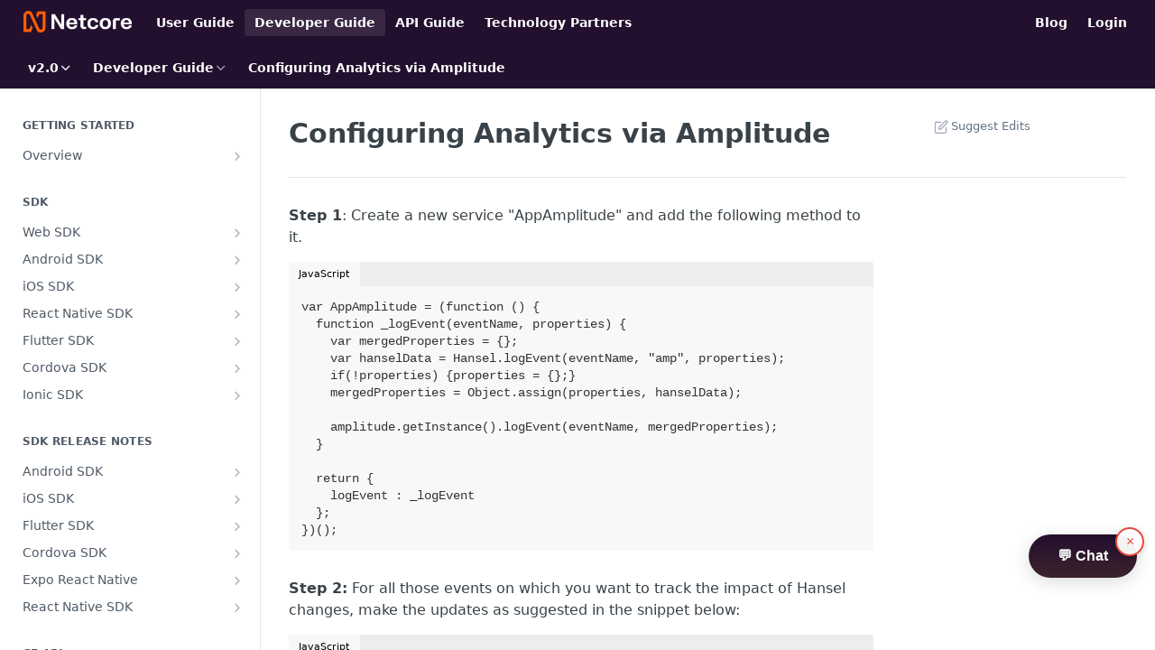

--- FILE ---
content_type: text/html; charset=utf-8
request_url: https://developer.netcorecloud.com/docs/web-amplitude
body_size: 42978
content:
<!DOCTYPE html><html lang="en" style="" data-color-mode="light" class=" useReactApp  "><head><meta charset="utf-8"><meta name="readme-deploy" content="5.571.0"><meta name="readme-subdomain" content="cee-staging-developer"><meta name="readme-version" content="2.0"><title>Configuring Analytics via Amplitude</title><meta name="description" content="Step 1 : Create a new service &quot;AppAmplitude&quot; and add the following method to it. var AppAmplitude = (function () { function _logEvent(eventName, properties) { var mergedProperties = {}; var hanselData = Hansel.logEvent(eventName, &quot;amp&quot;, properties); if(!properties) {properties = {};} mergedPropertie..." data-rh="true"><meta property="og:title" content="Configuring Analytics via Amplitude" data-rh="true"><meta property="og:description" content="Step 1 : Create a new service &quot;AppAmplitude&quot; and add the following method to it. var AppAmplitude = (function () { function _logEvent(eventName, properties) { var mergedProperties = {}; var hanselData = Hansel.logEvent(eventName, &quot;amp&quot;, properties); if(!properties) {properties = {};} mergedPropertie..." data-rh="true"><meta property="og:site_name" content="CE Developer Guide"><meta name="twitter:title" content="Configuring Analytics via Amplitude" data-rh="true"><meta name="twitter:description" content="Step 1 : Create a new service &quot;AppAmplitude&quot; and add the following method to it. var AppAmplitude = (function () { function _logEvent(eventName, properties) { var mergedProperties = {}; var hanselData = Hansel.logEvent(eventName, &quot;amp&quot;, properties); if(!properties) {properties = {};} mergedPropertie..." data-rh="true"><meta name="twitter:card" content="summary_large_image"><meta name="viewport" content="width=device-width, initial-scale=1.0"><meta property="og:image" content="https://cdn.readme.io/og-image/create?type=docs&amp;title=Configuring%20Analytics%20via%20Amplitude&amp;projectTitle=CE%20Developer%20Guide&amp;description=Step%201%20%3A%20Create%20a%20new%20service%20%22AppAmplitude%22%20and%20add%20the%20following%20method%20to%20it.%20var%20AppAmplitude%20%3D%20(function%20()%20%7B%20function%20_logEvent(eventName%2C%20properties)%20%7B%20var%20mergedProperties%20%3D%20%7B%7D%3B%20var%20hanselData%20%3D%20Hansel.logEvent(eventName%2C%20%22amp%22%2C%20properties)%3B%20if(!properties)%20%7Bproperties%20%3D%20%7B%7D%3B%7D%20mergedPropertie...&amp;logoUrl=https%3A%2F%2Ffiles.readme.io%2F3c6f012-small-Netcore_name_logo.png&amp;color=%23230f2e&amp;variant=light" data-rh="true"><meta name="twitter:image" content="https://cdn.readme.io/og-image/create?type=docs&amp;title=Configuring%20Analytics%20via%20Amplitude&amp;projectTitle=CE%20Developer%20Guide&amp;description=Step%201%20%3A%20Create%20a%20new%20service%20%22AppAmplitude%22%20and%20add%20the%20following%20method%20to%20it.%20var%20AppAmplitude%20%3D%20(function%20()%20%7B%20function%20_logEvent(eventName%2C%20properties)%20%7B%20var%20mergedProperties%20%3D%20%7B%7D%3B%20var%20hanselData%20%3D%20Hansel.logEvent(eventName%2C%20%22amp%22%2C%20properties)%3B%20if(!properties)%20%7Bproperties%20%3D%20%7B%7D%3B%7D%20mergedPropertie...&amp;logoUrl=https%3A%2F%2Ffiles.readme.io%2F3c6f012-small-Netcore_name_logo.png&amp;color=%23230f2e&amp;variant=light" data-rh="true"><meta property="og:image:width" content="1200"><meta property="og:image:height" content="630"><meta name="robots" content="noindex" data-rh="true"><link id="favicon" rel="shortcut icon" href="https://files.readme.io/095850e-small-Netcore_logo2x.png" type="image/png"><link rel="canonical" href="https://developer.netcorecloud.com/docs/web-amplitude"><script src="https://cdn.readme.io/public/js/unauthorized-redirect.js?1768415897898"></script><script src="https://cdn.readme.io/public/js/cash-dom.min.js?1768415897898"></script><link data-chunk="Footer" rel="preload" as="style" href="https://cdn.readme.io/public/hub/web/Footer.7ca87f1efe735da787ba.css">
<link data-chunk="RDMD" rel="preload" as="style" href="https://cdn.readme.io/public/hub/web/RDMD.9331f322bb5b573f9d25.css">
<link data-chunk="RDMD" rel="preload" as="style" href="https://cdn.readme.io/public/hub/web/8788.4045910b170ecef2a9d6.css">
<link data-chunk="routes-Doc" rel="preload" as="style" href="https://cdn.readme.io/public/hub/web/routes-Doc.444ea9ddcc5e0873581c.css">
<link data-chunk="index" rel="preload" as="style" href="https://cdn.readme.io/public/hub/web/index.692323ff49c5ae77d41b.css">
<link data-chunk="Header" rel="preload" as="style" href="https://cdn.readme.io/public/hub/web/Header.3f100d0818bd9a0d962e.css">
<link data-chunk="main" rel="preload" as="style" href="https://cdn.readme.io/public/hub/web/main.2f0b1fcb0624f09ee5e5.css">
<link data-chunk="main" rel="preload" as="style" href="https://cdn.readme.io/public/hub/web/ui-styles.72e53c50701390148e43.css">
<link data-chunk="main" rel="preload" as="script" href="https://cdn.readme.io/public/hub/web/main.8ed971edcb6bd6cb9d25.js">
<link data-chunk="routes-SuperHub" rel="preload" as="script" href="https://cdn.readme.io/public/hub/web/routes-SuperHub.ae3b9dfc00e11a60f6b0.js">
<link data-chunk="Header" rel="preload" as="script" href="https://cdn.readme.io/public/hub/web/Header.8964ad6a7ff6e4a1bbd9.js">
<link data-chunk="core-icons-chevron-up-down-svg" rel="preload" as="script" href="https://cdn.readme.io/public/hub/web/core-icons.5806674821e44f7313bb.js">
<link data-chunk="index" rel="preload" as="script" href="https://cdn.readme.io/public/hub/web/3766.649eaa2b700c2449e689.js">
<link data-chunk="index" rel="preload" as="script" href="https://cdn.readme.io/public/hub/web/6306.542ad2ddfcbb7549eea5.js">
<link data-chunk="index" rel="preload" as="script" href="https://cdn.readme.io/public/hub/web/6083.746d12392df927e04aa5.js">
<link data-chunk="index" rel="preload" as="script" href="https://cdn.readme.io/public/hub/web/index.310f406ae31cbd9e4208.js">
<link data-chunk="routes-Doc" rel="preload" as="script" href="https://cdn.readme.io/public/hub/web/6563.fe94a9364f2b0e8b5504.js">
<link data-chunk="routes-Doc" rel="preload" as="script" href="https://cdn.readme.io/public/hub/web/6146.f99bcbc8d654cc36d7c8.js">
<link data-chunk="routes-Doc" rel="preload" as="script" href="https://cdn.readme.io/public/hub/web/6652.3900ee39f7cfe0a89511.js">
<link data-chunk="routes-Doc" rel="preload" as="script" href="https://cdn.readme.io/public/hub/web/8836.dbe2a8b6a6809625282d.js">
<link data-chunk="routes-Doc" rel="preload" as="script" href="https://cdn.readme.io/public/hub/web/9711.a292d806740923332fab.js">
<link data-chunk="routes-Doc" rel="preload" as="script" href="https://cdn.readme.io/public/hub/web/9819.5a116b1fe435acd98e31.js">
<link data-chunk="routes-Doc" rel="preload" as="script" href="https://cdn.readme.io/public/hub/web/routes-Doc.27ffae66d9a51b8d2984.js">
<link data-chunk="RDMD" rel="preload" as="script" href="https://cdn.readme.io/public/hub/web/6123.af9248dd7a77ba59c3ff.js">
<link data-chunk="RDMD" rel="preload" as="script" href="https://cdn.readme.io/public/hub/web/3781.4cc4b302d454ca146f98.js">
<link data-chunk="RDMD" rel="preload" as="script" href="https://cdn.readme.io/public/hub/web/8424.7ca51ba764db137ea058.js">
<link data-chunk="RDMD" rel="preload" as="script" href="https://cdn.readme.io/public/hub/web/5492.2cf3455468d587417f1d.js">
<link data-chunk="RDMD" rel="preload" as="script" href="https://cdn.readme.io/public/hub/web/9947.d89eda034253ffc009ed.js">
<link data-chunk="RDMD" rel="preload" as="script" href="https://cdn.readme.io/public/hub/web/6349.fc9947b5046ba950c954.js">
<link data-chunk="RDMD" rel="preload" as="script" href="https://cdn.readme.io/public/hub/web/5496.20dafaf32b886cef3748.js">
<link data-chunk="RDMD" rel="preload" as="script" href="https://cdn.readme.io/public/hub/web/8075.f9d445dde345b0b6bcce.js">
<link data-chunk="RDMD" rel="preload" as="script" href="https://cdn.readme.io/public/hub/web/8788.693d0b6dcc00a64de130.js">
<link data-chunk="RDMD" rel="preload" as="script" href="https://cdn.readme.io/public/hub/web/1165.f5616ac7b5ade7dfb0a1.js">
<link data-chunk="RDMD" rel="preload" as="script" href="https://cdn.readme.io/public/hub/web/RDMD.afb3b5dac916967f95e6.js">
<link data-chunk="Footer" rel="preload" as="script" href="https://cdn.readme.io/public/hub/web/Footer.8b4c4b677c7d8557d9b9.js">
<link data-chunk="main" rel="stylesheet" href="https://cdn.readme.io/public/hub/web/ui-styles.72e53c50701390148e43.css">
<link data-chunk="main" rel="stylesheet" href="https://cdn.readme.io/public/hub/web/main.2f0b1fcb0624f09ee5e5.css">
<link data-chunk="Header" rel="stylesheet" href="https://cdn.readme.io/public/hub/web/Header.3f100d0818bd9a0d962e.css">
<link data-chunk="index" rel="stylesheet" href="https://cdn.readme.io/public/hub/web/index.692323ff49c5ae77d41b.css">
<link data-chunk="routes-Doc" rel="stylesheet" href="https://cdn.readme.io/public/hub/web/routes-Doc.444ea9ddcc5e0873581c.css">
<link data-chunk="RDMD" rel="stylesheet" href="https://cdn.readme.io/public/hub/web/8788.4045910b170ecef2a9d6.css">
<link data-chunk="RDMD" rel="stylesheet" href="https://cdn.readme.io/public/hub/web/RDMD.9331f322bb5b573f9d25.css">
<link data-chunk="Footer" rel="stylesheet" href="https://cdn.readme.io/public/hub/web/Footer.7ca87f1efe735da787ba.css"><!-- CUSTOM CSS--><style title="rm-custom-css">:root{--project-color-primary:#230f2e;--project-color-inverse:#fff;--recipe-button-color:#FC5E02;--recipe-button-color-hover:#973801;--recipe-button-color-active:#642501;--recipe-button-color-focus:rgba(252, 94, 2, 0.25);--recipe-button-color-disabled:#ffdecb}[id=enterprise] .ReadMeUI[is=AlgoliaSearch]{--project-color-primary:#230f2e;--project-color-inverse:#fff}a{color:var(--color-link-primary,#fc5e02)}a:hover{color:var(--color-link-primary-darken-5,#973801)}a.text-muted:hover{color:var(--color-link-primary,#fc5e02)}.btn.btn-primary{background-color:#fc5e02}.btn.btn-primary:hover{background-color:#973801}.theme-line #hub-landing-top h2{color:#fc5e02}#hub-landing-top .btn:hover{color:#fc5e02}.theme-line #hub-landing-top .btn:hover{color:#fff}.theme-solid header#hub-header #header-top{background-color:#230f2e}.theme-solid.header-gradient header#hub-header #header-top{background:linear-gradient(to bottom,#230f2e,#3c232d)}.theme-solid.header-custom header#hub-header #header-top{background-image:url(https://files.readme.io/2869fca-Rectangle_1696.png)}.theme-line header#hub-header #header-top{border-bottom-color:#230f2e}.theme-line header#hub-header #header-top .btn{background-color:#230f2e}header#hub-header #header-top #header-logo{width:200px;height:40px;margin-top:0;background-image:url(https://files.readme.io/3c6f012-small-Netcore_name_logo.png)}#hub-subheader-parent #hub-subheader .hub-subheader-breadcrumbs .dropdown-menu a:hover{background-color:#230f2e}#subheader-links a.active{color:#230f2e!important;box-shadow:inset 0 -2px 0 #230f2e}#subheader-links a:hover{color:#230f2e!important;box-shadow:inset 0 -2px 0 #230f2e;opacity:.7}.discussion .submit-vote.submit-vote-parent.voted a.submit-vote-button{background-color:#fc5e02}section#hub-discuss .discussion a .discuss-body h4{color:#fc5e02}section#hub-discuss .discussion a:hover .discuss-body h4{color:#973801}#hub-subheader-parent #hub-subheader.sticky-header.sticky{border-bottom-color:#fc5e02}#hub-subheader-parent #hub-subheader.sticky-header.sticky .search-box{border-bottom-color:#fc5e02}#hub-search-results h3 em{color:#fc5e02}.main_background,.tag-item{background:#fc5e02!important}.main_background:hover{background:#973801!important}.main_color{color:#230f2e!important}.border_bottom_main_color{border-bottom:2px solid #230f2e}.main_color_hover:hover{color:#230f2e!important}section#hub-discuss h1{color:#fc5e02}#hub-reference .hub-api .api-definition .api-try-it-out.active{border-color:#fc5e02;background-color:#fc5e02}#hub-reference .hub-api .api-definition .api-try-it-out.active:hover{background-color:#973801;border-color:#973801}#hub-reference .hub-api .api-definition .api-try-it-out:hover{border-color:#fc5e02;color:#fc5e02}#hub-reference .hub-reference .logs .logs-empty .logs-login-button,#hub-reference .hub-reference .logs .logs-login .logs-login-button{background-color:var(--project-color-primary,#fc5e02);border-color:var(--project-color-primary,#fc5e02)}#hub-reference .hub-reference .logs .logs-empty .logs-login-button:hover,#hub-reference .hub-reference .logs .logs-login .logs-login-button:hover{background-color:#973801;border-color:#973801}#hub-reference .hub-reference .logs .logs-empty>svg>path,#hub-reference .hub-reference .logs .logs-login>svg>path{fill:#fc5e02;fill:var(--project-color-primary,#fc5e02)}#hub-reference .hub-reference .logs:last-child .logs-empty,#hub-reference .hub-reference .logs:last-child .logs-login{margin-bottom:35px}#hub-reference .hub-reference .hub-reference-section .hub-reference-left header .hub-reference-edit:hover{color:#fc5e02}.main-color-accent{border-bottom:3px solid #230f2e;padding-bottom:8px}/*! BEGIN HUB_CUSTOM_STYLES */#HW_badge_cont{float:right;margin-top:5px}.theme-solid .sidebar-nav ul li a{padding-left:10px}.content-body p{font-size:16px}.section-left .sidebar-nav h4:hover{cursor:pointer;color:#111}html:not(.useReferenceRedesign) nav#hub-sidebar ul a.active:not(.active),html:not(.useReferenceRedesign) nav#hub-sidebar ul>li.subnav-expanded>a:not(.active){color:#fc5e02}.UpdatedAt{display:none}body{font-family:Arial,sans-serif;margin:0;padding:0;box-sizing:border-box}.header-content{display:flex;justify-content:space-between;width:100%;max-width:1200px;margin:0 auto}.logo img{height:40px}.content{padding:0 20px 40px 20px;max-width:1200px;margin:0 auto}.tabs{display:flex;justify-content:center;margin-bottom:20px}.tabs .btn-group{background-color:#f5f5f5;border-radius:12px;padding:8px}.tab-button{padding:12px 20px;border:none;border-radius:8px;cursor:pointer;font-weight:700;background-color:#f5f5f5;min-width:84px;color:#636363;font-size:16px}.tab-button.active,.tab-button:hover{background-color:#fff;color:#fc5e02}.tab-content{display:none}.tab-content.active{display:block}.card-container{display:flex;flex-wrap:wrap;gap:40px}.card{flex:1 1 calc(50% - 20px);display:flex;align-items:start;flex-direction:column;padding:20px;border:1px solid #dde2ee;border-radius:16px;max-width:calc(50% - 20px);box-sizing:border-box}.card img{padding-bottom:20px}.card h3{margin:0;font-size:20px;color:#000}.card p{margin:5px 0 0 0;color:#666}footer{background-color:#f8f9fa;color:#000;padding:24px 20px;text-align:left;border-top:1px solid #dde2ee;font-family:Arial,sans-serif}.footer-container{max-width:1200px;margin:0 auto}.footer-content{display:flex;flex-direction:column;align-items:flex-start;gap:12px}.footer-content img{max-width:160px;height:auto;margin-bottom:10px}.footer-content p{margin:4px 0;line-height:1.4;font-size:13px;color:#6f6f8d}.footer-content a{color:#6f6f8d;text-decoration:none;font-size:13px}.footer-content a:hover{text-decoration:underline}.social-media{margin-top:10px;display:flex;gap:12px}.social-media a img{width:24px;height:24px}html[data-color-mode=dark] body footer .footer-content a,html[data-color-mode=dark] body footer .footer-content p{color:#fff}html[data-color-mode=light] .dark-mode-img{display:none}html[data-color-mode=dark] .light-mode-img{display:none}html[data-color-mode=dark] .dark-mode-img{display:block}html[data-color-mode=light] .light-mode-img{display:block}@media (max-width:768px){.search-bar input{width:200px}.card-container{display:block}.card{max-width:100%;margin-bottom:20px}.card i{margin-bottom:10px}.footer-content{align-items:flex-start;text-align:left}.social-media{justify-content:flex-start;flex-wrap:wrap}}/*! END HUB_CUSTOM_STYLES */</style><!-- Doc Bot Javascript -->
<script src="https://cdnt.netcoresmartech.com/smartech-app-sdk/scripts/prod/featurebase-chatbot-injector.js?v=1.0.0"></script>

<!-- freshdesk -->
<script type='text/javascript'>var fc_CSS=document.createElement('link');fc_CSS.setAttribute('rel','stylesheet');var fc_isSecured = (window.location && window.location.protocol == 'https:');var fc_lang = document.getElementsByTagName('html')[0].getAttribute('lang'); var fc_rtlLanguages = ['ar','he']; var fc_rtlSuffix = (fc_rtlLanguages.indexOf(fc_lang) >= 0) ? '-rtl' : '';fc_CSS.setAttribute('type','text/css');fc_CSS.setAttribute('href',((fc_isSecured)? 'https://d36mpcpuzc4ztk.cloudfront.net':'http://assets1.chat.freshdesk.com')+'/css/visitor'+fc_rtlSuffix+'.css');document.getElementsByTagName('head')[0].appendChild(fc_CSS);var fc_JS=document.createElement('script'); fc_JS.type='text/javascript'; fc_JS.defer=true;fc_JS.src=((fc_isSecured)?'https://d36mpcpuzc4ztk.cloudfront.net':'http://assets.chat.freshdesk.com')+'/js/visitor.js';(document.body?document.body:document.getElementsByTagName('head')[0]).appendChild(fc_JS);window.livechat_setting= '[base64]';</script>

<!-- headway product updates tool -->
<script>
  var HW_config = {
    selector: "nav", // CSS selector where to inject the badge
    account:  "xYroR7"
    //position.x: "right"
    //position.y: "top"
   
  }
</script>
<script async src="https://cdn.headwayapp.co/widget.js"></script>

<!-- Hotjar Tracking Code for https://docs.netcoresmartech.com/ -->
<script>
    (function(h,o,t,j,a,r){
        h.hj=h.hj||function(){(h.hj.q=h.hj.q||[]).push(arguments)};
        h._hjSettings={hjid:952621,hjsv:6};
        a=o.getElementsByTagName('head')[0];
        r=o.createElement('script');r.async=1;
        r.src=t+h._hjSettings.hjid+j+h._hjSettings.hjsv;
        a.appendChild(r);
    })(window,document,'https://static.hotjar.com/c/hotjar-','.js?sv=');
</script>

<!-- amplitude -->
<script type="text/javascript">
  (function(e,t){var n=e.amplitude||{_q:[],_iq:{}};var r=t.createElement("script")
  ;r.type="text/javascript";r.async=true
  ;r.src="https://cdn.amplitude.com/libs/amplitude-4.4.0-min.gz.js"
  ;r.onload=function(){if(e.amplitude.runQueuedFunctions){
  e.amplitude.runQueuedFunctions()}else{
  console.log("[Amplitude] Error: could not load SDK")}}
  ;var i=t.getElementsByTagName("script")[0];i.parentNode.insertBefore(r,i)
  ;function s(e,t){e.prototype[t]=function(){
  this._q.push([t].concat(Array.prototype.slice.call(arguments,0)));return this}}
  var o=function(){this._q=[];return this}
  ;var a=["add","append","clearAll","prepend","set","setOnce","unset"]
  ;for(var u=0;u<a.length;u++){s(o,a[u])}n.Identify=o;var c=function(){this._q=[]
  ;return this}
  ;var l=["setProductId","setQuantity","setPrice","setRevenueType","setEventProperties"]
  ;for(var p=0;p<l.length;p++){s(c,l[p])}n.Revenue=c
  ;var d=["init","logEvent","logRevenue","setUserId","setUserProperties","setOptOut","setVersionName","setDomain","setDeviceId","setGlobalUserProperties","identify","clearUserProperties","setGroup","logRevenueV2","regenerateDeviceId","logEventWithTimestamp","logEventWithGroups","setSessionId","resetSessionId"]
  ;function v(e){function t(t){e[t]=function(){
  e._q.push([t].concat(Array.prototype.slice.call(arguments,0)))}}
  for(var n=0;n<d.length;n++){t(d[n])}}v(n);n.getInstance=function(e){
  e=(!e||e.length===0?"$default_instance":e).toLowerCase()
  ;if(!n._iq.hasOwnProperty(e)){n._iq[e]={_q:[]};v(n._iq[e])}return n._iq[e]}
  ;e.amplitude=n})(window,document);

  amplitude.getInstance().init("ae2afac03e7ce8652b11dca3d9899787");
</script><meta name="google-site-verification" content="7lMPHolli0YKLfffn7kZ9PBO9HPPkgXCzhfIwbXCPCI"><meta name="loadedProject" content="cee-staging-developer"><script>var storedColorMode = `light` === 'system' ? window.localStorage.getItem('color-scheme') : `light`
document.querySelector('[data-color-mode]').setAttribute('data-color-mode', storedColorMode)</script><script id="config" type="application/json" data-json="{&quot;algoliaIndex&quot;:&quot;readme_search_v2&quot;,&quot;amplitude&quot;:{&quot;apiKey&quot;:&quot;dc8065a65ef83d6ad23e37aaf014fc84&quot;,&quot;enabled&quot;:true},&quot;asset_url&quot;:&quot;https://cdn.readme.io&quot;,&quot;domain&quot;:&quot;readme.io&quot;,&quot;domainFull&quot;:&quot;https://dash.readme.com&quot;,&quot;encryptedLocalStorageKey&quot;:&quot;ekfls-2025-03-27&quot;,&quot;fullstory&quot;:{&quot;enabled&quot;:true,&quot;orgId&quot;:&quot;FSV9A&quot;},&quot;git&quot;:{&quot;sync&quot;:{&quot;bitbucket&quot;:{&quot;installationLink&quot;:&quot;https://developer.atlassian.com/console/install/310151e6-ca1a-4a44-9af6-1b523fea0561?signature=AYABeMn9vqFkrg%2F1DrJAQxSyVf4AAAADAAdhd3Mta21zAEthcm46YXdzOmttczp1cy13ZXN0LTI6NzA5NTg3ODM1MjQzOmtleS83MDVlZDY3MC1mNTdjLTQxYjUtOWY5Yi1lM2YyZGNjMTQ2ZTcAuAECAQB4IOp8r3eKNYw8z2v%2FEq3%2FfvrZguoGsXpNSaDveR%2FF%2Fo0BHUxIjSWx71zNK2RycuMYSgAAAH4wfAYJKoZIhvcNAQcGoG8wbQIBADBoBgkqhkiG9w0BBwEwHgYJYIZIAWUDBAEuMBEEDOJgARbqndU9YM%2FRdQIBEIA7unpCah%2BIu53NA72LkkCDhNHOv%2BgRD7agXAO3jXqw0%2FAcBOB0%2F5LmpzB5f6B1HpkmsAN2i2SbsFL30nkAB2F3cy1rbXMAS2Fybjphd3M6a21zOmV1LXdlc3QtMTo3MDk1ODc4MzUyNDM6a2V5LzQ2MzBjZTZiLTAwYzMtNGRlMi04NzdiLTYyN2UyMDYwZTVjYwC4AQICAHijmwVTMt6Oj3F%2B0%2B0cVrojrS8yZ9ktpdfDxqPMSIkvHAGT%[base64]%2BMHwGCSqGSIb3DQEHBqBvMG0CAQAwaAYJKoZIhvcNAQcBMB4GCWCGSAFlAwQBLjARBAzzWhThsIgJwrr%2FY2ECARCAOxoaW9pob21lweyAfrIm6Fw7gd8D%2B%2F8LHk4rl3jjULDM35%2FVPuqBrqKunYZSVCCGNGB3RqpQJr%2FasASiAgAAAAAMAAAQAAAAAAAAAAAAAAAAAEokowLKsF1tMABEq%2BKNyJP%2F%2F%2F%2F%2FAAAAAQAAAAAAAAAAAAAAAQAAADJLzRcp6MkqKR43PUjOiRxxbxXYhLc6vFXEutK3%2BQ71yuPq4dC8pAHruOVQpvVcUSe8dptV8c7wR8BTJjv%2F%2FNe8r0g%3D&amp;product=bitbucket&quot;}}},&quot;metrics&quot;:{&quot;billingCronEnabled&quot;:&quot;true&quot;,&quot;dashUrl&quot;:&quot;https://m.readme.io&quot;,&quot;defaultUrl&quot;:&quot;https://m.readme.io&quot;,&quot;exportMaxRetries&quot;:12,&quot;wsUrl&quot;:&quot;wss://m.readme.io&quot;},&quot;micro&quot;:{&quot;baseUrl&quot;:&quot;https://micro-beta.readme.com&quot;},&quot;proxyUrl&quot;:&quot;https://try.readme.io&quot;,&quot;readmeRecaptchaSiteKey&quot;:&quot;6LesVBYpAAAAAESOCHOyo2kF9SZXPVb54Nwf3i2x&quot;,&quot;releaseVersion&quot;:&quot;5.571.0&quot;,&quot;reservedWords&quot;:{&quot;tools&quot;:[&quot;execute-request&quot;,&quot;get-code-snippet&quot;,&quot;get-endpoint&quot;,&quot;get-request-body&quot;,&quot;get-response-schema&quot;,&quot;get-server-variables&quot;,&quot;list-endpoints&quot;,&quot;list-security-schemes&quot;,&quot;list-specs&quot;,&quot;search-specs&quot;,&quot;search&quot;,&quot;fetch&quot;]},&quot;sentry&quot;:{&quot;dsn&quot;:&quot;https://3bbe57a973254129bcb93e47dc0cc46f@o343074.ingest.sentry.io/2052166&quot;,&quot;enabled&quot;:true},&quot;shMigration&quot;:{&quot;promoVideo&quot;:&quot;&quot;,&quot;forceWaitlist&quot;:false,&quot;migrationPreview&quot;:false},&quot;sslBaseDomain&quot;:&quot;readmessl.com&quot;,&quot;sslGenerationService&quot;:&quot;ssl.readmessl.com&quot;,&quot;stripePk&quot;:&quot;pk_live_5103PML2qXbDukVh7GDAkQoR4NSuLqy8idd5xtdm9407XdPR6o3bo663C1ruEGhXJjpnb2YCpj8EU1UvQYanuCjtr00t1DRCf2a&quot;,&quot;superHub&quot;:{&quot;newProjectsEnabled&quot;:true},&quot;wootric&quot;:{&quot;accountToken&quot;:&quot;NPS-122b75a4&quot;,&quot;enabled&quot;:true}}"></script></head><body class="body-none theme-solid header-solid header-bg-size-auto header-bg-pos-tl header-overlay-blueprint reference-layout-column lumosity-dark "><div id="ssr-top"></div><div id="ssr-main"><div class="App ThemeContext ThemeContext_dark ThemeContext_classic" style="--color-primary:#230f2e;--color-primary-inverse:#fff;--color-primary-alt:#3c232d;--color-primary-darken-10:#060208;--color-primary-darken-20:#000000;--color-primary-alpha-25:rgba(35, 15, 46, 0.25);--color-link-primary:#FC5E02;--color-link-primary-darken-5:#e35502;--color-link-primary-darken-10:#c94b02;--color-link-primary-darken-20:#973801;--color-link-primary-alpha-50:rgba(252, 94, 2, 0.5);--color-link-primary-alpha-25:rgba(252, 94, 2, 0.25);--color-link-background:rgba(252, 94, 2, 0.09);--color-link-text:#fff;--color-login-link:#018ef5;--color-login-link-text:#fff;--color-login-link-darken-10:#0171c2;--color-login-link-primary-alpha-50:rgba(1, 142, 245, 0.5)"><div class="ContentWithOwlbotx4PaFDoA1KMz"><div class="ContentWithOwlbot-content2X1XexaN8Lf2"><header class="Header3zzata9F_ZPQ rm-Header_classic rm-Header"><div class="rm-Header-top Header-topuTMpygDG4e1V Header-top_classic3g7Q6zoBy8zh"><div class="rm-Container rm-Container_flex"><div style="outline:none" tabindex="-1"><a href="#content" target="_self" class="Button Button_md rm-JumpTo Header-jumpTo3IWKQXmhSI5D Button_primary">Jump to Content</a></div><div class="rm-Header-left Header-leftADQdGVqx1wqU"><a class="rm-Logo Header-logo1Xy41PtkzbdG" href="https://cedocs.netcorecloud.com/" target="_self"><img alt="CE Developer Guide" class="rm-Logo-img Header-logo-img3YvV4lcGKkeb" src="https://files.readme.io/3c6f012-small-Netcore_name_logo.png"/></a><a class="Button Button_md rm-Header-link rm-Header-top-link Button_slate_text Header-link2tXYTgXq85zW" href="https://cedocs.netcorecloud.com/docs/overview" target="_self" to="https://cedocs.netcorecloud.com/docs/overview">User Guide</a><a aria-current="page" class="Button Button_md rm-Header-link rm-Header-top-link Button_slate_text rm-Header-top-link_active Header-link2tXYTgXq85zW active" href="/docs" target="_self">Developer Guide</a><a class="Button Button_md rm-Header-link rm-Header-top-link Button_slate_text Header-link2tXYTgXq85zW" href="https://developer.netcorecloud.com/reference/getting-started" target="_self" to="https://developer.netcorecloud.com/reference/getting-started">API Guide</a><a class="Button Button_md rm-Header-link rm-Header-top-link Button_slate_text Header-link2tXYTgXq85zW" href="https://cedocs.netcorecloud.com/docs/integrations-and-plug-ins" target="_self" to="https://cedocs.netcorecloud.com/docs/integrations-and-plug-ins">Technology Partners</a></div><div class="rm-Header-left Header-leftADQdGVqx1wqU Header-left_mobile1RG-X93lx6PF"><div><button aria-label="Toggle navigation menu" class="icon-menu menu3d6DYNDa3tk5" type="button"></button><div class=""><div class="Flyout95xhYIIoTKtc undefined rm-Flyout" data-testid="flyout"><div class="MobileFlyout1hHJpUd-nYkd"><a aria-current="page" class="rm-MobileFlyout-item NavItem-item1gDDTqaXGhm1 NavItem-item_mobile1qG3gd-Mkck-  active" href="/docs" target="_self"><i class="icon-guides NavItem-badge1qOxpfTiALoz rm-Header-bottom-link-icon"></i><span class="NavItem-textSlZuuL489uiw">Developer Guide</span></a><a class="rm-MobileFlyout-item NavItem-item1gDDTqaXGhm1 NavItem-item_mobile1qG3gd-Mkck- " href="/reference" target="_self"><i class="icon-references NavItem-badge1qOxpfTiALoz rm-Header-bottom-link-icon"></i><span class="NavItem-textSlZuuL489uiw">API Guide</span></a><select class="Select Select_md NavItem-item1gDDTqaXGhm1 NavItem-item_select3UEfLN-oSjxp NavItem-item_mobile1qG3gd-Mkck-"><option data-url="/v1.0/docs" value="1.0">v1.0</option><option data-url="#" value="2.0" selected="">v2.0</option></select><hr class="MobileFlyout-divider10xf7R2X1MeW"/><a class="rm-MobileFlyout-item NavItem-item1gDDTqaXGhm1 NavItem-item_mobile1qG3gd-Mkck- NavItem_dropdown-muted1xJVuczwGc74" href="https://cedocs.netcorecloud.com/docs/overview" rel="noopener" target="_blank" to="https://cedocs.netcorecloud.com/docs/overview">User Guide</a><a aria-current="page" class="rm-MobileFlyout-item NavItem-item1gDDTqaXGhm1 NavItem-item_mobile1qG3gd-Mkck- NavItem_dropdown-muted1xJVuczwGc74 active" href="/docs" target="_self">Developer Guide</a><a class="rm-MobileFlyout-item NavItem-item1gDDTqaXGhm1 NavItem-item_mobile1qG3gd-Mkck- NavItem_dropdown-muted1xJVuczwGc74" href="https://developer.netcorecloud.com/reference/getting-started" rel="noopener" target="_blank" to="https://developer.netcorecloud.com/reference/getting-started">API Guide</a><a class="rm-MobileFlyout-item NavItem-item1gDDTqaXGhm1 NavItem-item_mobile1qG3gd-Mkck- NavItem_dropdown-muted1xJVuczwGc74" href="https://cedocs.netcorecloud.com/docs/integrations-and-plug-ins" rel="noopener" target="_blank" to="https://cedocs.netcorecloud.com/docs/integrations-and-plug-ins">Technology Partners</a><a class="rm-MobileFlyout-item NavItem-item1gDDTqaXGhm1 NavItem-item_mobile1qG3gd-Mkck- NavItem_dropdown-muted1xJVuczwGc74" href="https://netcorecloud.com/blog/" rel="noopener" target="_blank" to="https://netcorecloud.com/blog/">Blog</a><a class="rm-MobileFlyout-item NavItem-item1gDDTqaXGhm1 NavItem-item_mobile1qG3gd-Mkck- NavItem_dropdown-muted1xJVuczwGc74" href="https://netcorecloud.com/login/" rel="noopener" target="_blank" to="https://netcorecloud.com/login/">Login</a><a class="MobileFlyout-logo3Lq1eTlk1K76 Header-logo1Xy41PtkzbdG rm-Logo" href="https://cedocs.netcorecloud.com/" target="_self"><img alt="CE Developer Guide" class="Header-logo-img3YvV4lcGKkeb rm-Logo-img" src="https://files.readme.io/3c6f012-small-Netcore_name_logo.png"/></a></div></div></div></div><div class="Header-left-nav2xWPWMNHOGf_"><i aria-hidden="true" class="icon-guides Header-left-nav-icon10glJKFwewOv"></i>Developer Guide</div></div><div class="rm-Header-right Header-right21PC2XTT6aMg"><span class="Header-right_desktop14ja01RUQ7HE"><a class="Button Button_md rm-Header-link rm-Header-top-link Button_slate_text Header-link2tXYTgXq85zW" href="https://netcorecloud.com/blog/" target="_self" to="https://netcorecloud.com/blog/">Blog</a><a class="Button Button_md rm-Header-link rm-Header-top-link Button_slate_text Header-link2tXYTgXq85zW" href="https://netcorecloud.com/login/" target="_self" to="https://netcorecloud.com/login/">Login</a></span><div class="Header-searchtb6Foi0-D9Vx"><button aria-label="Search ⌘k" class="rm-SearchToggle" data-symbol="⌘"><div class="rm-SearchToggle-icon icon-search1"></div></button></div></div></div></div><div class="Header-bottom2eLKOFXMEmh5 Header-bottom_classic rm-Header-bottom"><div class="rm-Container rm-Container_flex"><nav aria-label="Primary navigation" class="Header-leftADQdGVqx1wqU Header-subnavnVH8URdkgvEl" role="navigation"><div class="rm-VersionDropdown Dropdown Dropdown_closed" data-testid="dropdown-container"><button aria-haspopup="dialog" class="Button Button_slate_text Button_md rm-Header-bottom-link Dropdown-toggle Button_primary" type="button"><span class="Truncate1OzxBYrNNfH3" style="--Truncate-max-width:150px">v2.0</span><i class="icon icon-chevron-down"></i></button></div><div class="rm-NavLinksDropdown Dropdown Dropdown_closed" data-testid="dropdown-container"><div class="Dropdown-toggle" aria-haspopup="dialog"><button class="rm-Header-link rm-Header-bottom-link NavItem2xSfFaVqfRjy Button Button_slate_text Button_md" type="button"><span>Developer Guide</span><i class="NavItem-chevron3ZtU4bd1q5sy icon-chevron-down"></i></button></div></div><span class="rm-Header-link rm-Header-bottom-link NavItem2xSfFaVqfRjy NavItem_inactive1YE6SGanIJp5">Configuring Analytics via Amplitude</span></nav><button align="center" justify="between" style="--flex-gap:var(--xs)" class="Button Button_sm Flex Flex_row MobileSubnav1DsTfasXloM2 Button_contrast Button_contrast_outline" type="button"><span class="Button-label">Configuring Analytics via Amplitude</span><span class="IconWrapper Icon-wrapper2z2wVIeGsiUy"><svg fill="none" viewBox="0 0 24 24" class="Icon Icon3_D2ysxFZ_ll Icon-svg2Lm7f6G9Ly5a" data-name="chevron-up-down" role="img" style="--icon-color:inherit;--icon-size:inherit;--icon-stroke-width:2px"><path stroke="currentColor" stroke-linecap="round" stroke-linejoin="round" d="m6 16 6 6 6-6M18 8l-6-6-6 6" class="icon-stroke-width"></path></svg></span></button></div></div><div class="hub-search-results--reactApp " id="hub-search-results"><div class="hub-container"><div class="modal-backdrop show-modal rm-SearchModal" role="button" tabindex="0"></div></div></div></header><main class="rm-Guides"><div class="rm-Container rm-Container_flex"><nav aria-label="Secondary navigation" class="rm-Sidebar hub-sidebar reference-redesign Nav3C5f8FcjkaHj rm-Sidebar_guides" id="hub-sidebar" role="navigation"><div class="Sidebar1t2G1ZJq-vU1 rm-Sidebar hub-sidebar-content"><section class="Sidebar-listWrapper6Q9_yUrG906C rm-Sidebar-section"><h2 class="Sidebar-headingTRQyOa2pk0gh rm-Sidebar-heading">Getting Started</h2><ul class="Sidebar-list_sidebarLayout3RaX72iQNOEI Sidebar-list3cZWQLaBf9k8 rm-Sidebar-list"><li class="Sidebar-item23D-2Kd61_k3"><a class="Sidebar-link2Dsha-r-GKh2 Sidebar-link_parent text-wrap rm-Sidebar-link" target="_self" href="/docs/overview"><span class="Sidebar-link-textLuTE1ySm4Kqn"><span class="Sidebar-link-text_label1gCT_uPnx7Gu">Overview</span></span><button aria-expanded="false" aria-label="Show subpages for Overview" class="Sidebar-link-buttonWrapper3hnFHNku8_BJ" type="button"><i aria-hidden="true" class="Sidebar-link-iconnjiqEiZlPn0W Sidebar-link-expandIcon2yVH6SarI6NW icon-chevron-rightward"></i></button></a><ul class="subpages Sidebar-list3cZWQLaBf9k8 rm-Sidebar-list"><li class="Sidebar-item23D-2Kd61_k3"><a class="Sidebar-link2Dsha-r-GKh2 childless subpage text-wrap rm-Sidebar-link" target="_self" href="/docs/overview-of-netcore-customer-engagement-ce-platform-for-developers"><span class="Sidebar-link-textLuTE1ySm4Kqn"><span class="Sidebar-link-text_label1gCT_uPnx7Gu">Netcore CE for Developers</span></span></a></li><li class="Sidebar-item23D-2Kd61_k3"><a class="Sidebar-link2Dsha-r-GKh2 childless subpage text-wrap rm-Sidebar-link" target="_self" href="/docs/sdk-overview"><span class="Sidebar-link-textLuTE1ySm4Kqn"><span class="Sidebar-link-text_label1gCT_uPnx7Gu">SDK Overview</span></span></a></li><li class="Sidebar-item23D-2Kd61_k3"><a class="Sidebar-link2Dsha-r-GKh2 childless subpage text-wrap rm-Sidebar-link" target="_self" href="/docs/events-tracking"><span class="Sidebar-link-textLuTE1ySm4Kqn"><span class="Sidebar-link-text_label1gCT_uPnx7Gu">Events Tracking</span></span></a></li><li class="Sidebar-item23D-2Kd61_k3"><a class="Sidebar-link2Dsha-r-GKh2 childless subpage text-wrap rm-Sidebar-link" target="_self" href="/docs/netcore-regions"><span class="Sidebar-link-textLuTE1ySm4Kqn"><span class="Sidebar-link-text_label1gCT_uPnx7Gu">Identify Netcore Regions</span></span></a></li><li class="Sidebar-item23D-2Kd61_k3"><a class="Sidebar-link2Dsha-r-GKh2 childless subpage text-wrap rm-Sidebar-link" target="_self" href="/docs/sdk-size"><span class="Sidebar-link-textLuTE1ySm4Kqn"><span class="Sidebar-link-text_label1gCT_uPnx7Gu">SDK Size</span></span></a></li></ul></li></ul></section><section class="Sidebar-listWrapper6Q9_yUrG906C rm-Sidebar-section"><h2 class="Sidebar-headingTRQyOa2pk0gh rm-Sidebar-heading">SDK</h2><ul class="Sidebar-list_sidebarLayout3RaX72iQNOEI Sidebar-list3cZWQLaBf9k8 rm-Sidebar-list"><li class="Sidebar-item23D-2Kd61_k3"><a class="Sidebar-link2Dsha-r-GKh2 Sidebar-link_parent text-wrap rm-Sidebar-link" target="_self" href="/docs/web-sdk-integration"><span class="Sidebar-link-textLuTE1ySm4Kqn"><span class="Sidebar-link-text_label1gCT_uPnx7Gu">Web SDK</span></span><button aria-expanded="false" aria-label="Show subpages for Web SDK" class="Sidebar-link-buttonWrapper3hnFHNku8_BJ" type="button"><i aria-hidden="true" class="Sidebar-link-iconnjiqEiZlPn0W Sidebar-link-expandIcon2yVH6SarI6NW icon-chevron-rightward"></i></button></a><ul class="subpages Sidebar-list3cZWQLaBf9k8 rm-Sidebar-list"><li class="Sidebar-item23D-2Kd61_k3"><a class="Sidebar-link2Dsha-r-GKh2 Sidebar-link_parent text-wrap rm-Sidebar-link" target="_self" href="/docs/web-customer-engagement-user"><span class="Sidebar-link-textLuTE1ySm4Kqn"><span class="Sidebar-link-text_label1gCT_uPnx7Gu">Customer Engagement</span></span><button aria-expanded="false" aria-label="Show subpages for Customer Engagement" class="Sidebar-link-buttonWrapper3hnFHNku8_BJ" type="button"><i aria-hidden="true" class="Sidebar-link-iconnjiqEiZlPn0W Sidebar-link-expandIcon2yVH6SarI6NW icon-chevron-rightward"></i></button></a><ul class="subpages Sidebar-list3cZWQLaBf9k8 rm-Sidebar-list"><li class="Sidebar-item23D-2Kd61_k3"><a class="Sidebar-link2Dsha-r-GKh2 childless subpage text-wrap rm-Sidebar-link" target="_self" href="/docs/fcm-configuration"><span class="Sidebar-link-textLuTE1ySm4Kqn"><span class="Sidebar-link-text_label1gCT_uPnx7Gu">FCM Configuration</span></span></a></li><li class="Sidebar-item23D-2Kd61_k3"><a class="Sidebar-link2Dsha-r-GKh2 childless subpage text-wrap rm-Sidebar-link" target="_self" href="/docs/apns-configuration"><span class="Sidebar-link-textLuTE1ySm4Kqn"><span class="Sidebar-link-text_label1gCT_uPnx7Gu">APNS Configuration</span></span></a></li><li class="Sidebar-item23D-2Kd61_k3"><a class="Sidebar-link2Dsha-r-GKh2 childless subpage text-wrap rm-Sidebar-link" target="_self" href="/docs/coexistence-in-js"><span class="Sidebar-link-textLuTE1ySm4Kqn"><span class="Sidebar-link-text_label1gCT_uPnx7Gu">Coexistence with 3rd party JS</span></span></a></li><li class="Sidebar-item23D-2Kd61_k3"><a class="Sidebar-link2Dsha-r-GKh2 childless subpage text-wrap rm-Sidebar-link" target="_self" href="/docs/subscriber-migration"><span class="Sidebar-link-textLuTE1ySm4Kqn"><span class="Sidebar-link-text_label1gCT_uPnx7Gu">Subscriber Migration</span></span></a></li><li class="Sidebar-item23D-2Kd61_k3"><a class="Sidebar-link2Dsha-r-GKh2 childless subpage text-wrap rm-Sidebar-link" target="_self" href="/docs/fcm-configuration-v-870"><span class="Sidebar-link-textLuTE1ySm4Kqn"><span class="Sidebar-link-text_label1gCT_uPnx7Gu">Migration steps for FCM v 8.7.0</span></span></a></li></ul></li><li class="Sidebar-item23D-2Kd61_k3"><a class="Sidebar-link2Dsha-r-GKh2 Sidebar-link_parent text-wrap rm-Sidebar-link" target="_self" href="/docs/web-user-and-event-tracking"><span class="Sidebar-link-textLuTE1ySm4Kqn"><span class="Sidebar-link-text_label1gCT_uPnx7Gu">User &amp; Event Tracking</span></span><button aria-expanded="false" aria-label="Show subpages for User &amp; Event Tracking" class="Sidebar-link-buttonWrapper3hnFHNku8_BJ" type="button"><i aria-hidden="true" class="Sidebar-link-iconnjiqEiZlPn0W Sidebar-link-expandIcon2yVH6SarI6NW icon-chevron-rightward"></i></button></a><ul class="subpages Sidebar-list3cZWQLaBf9k8 rm-Sidebar-list"><li class="Sidebar-item23D-2Kd61_k3"><a class="Sidebar-link2Dsha-r-GKh2 childless subpage text-wrap rm-Sidebar-link" target="_self" href="/docs/web-user-tracking"><span class="Sidebar-link-textLuTE1ySm4Kqn"><span class="Sidebar-link-text_label1gCT_uPnx7Gu">User Tracking</span></span></a></li><li class="Sidebar-item23D-2Kd61_k3"><a class="Sidebar-link2Dsha-r-GKh2 childless subpage text-wrap rm-Sidebar-link" target="_self" href="/docs/web-event-tracking"><span class="Sidebar-link-textLuTE1ySm4Kqn"><span class="Sidebar-link-text_label1gCT_uPnx7Gu">Events Tracking</span></span></a></li><li class="Sidebar-item23D-2Kd61_k3"><a class="Sidebar-link2Dsha-r-GKh2 childless subpage text-wrap rm-Sidebar-link" target="_self" href="/docs/sector-wise-events"><span class="Sidebar-link-textLuTE1ySm4Kqn"><span class="Sidebar-link-text_label1gCT_uPnx7Gu">Sample Events Sheet by Business Vertical</span></span></a></li></ul></li><li class="Sidebar-item23D-2Kd61_k3"><a class="Sidebar-link2Dsha-r-GKh2 Sidebar-link_parent text-wrap rm-Sidebar-link" target="_self" href="/docs/web-sdk-product-experience"><span class="Sidebar-link-textLuTE1ySm4Kqn"><span class="Sidebar-link-text_label1gCT_uPnx7Gu">Product Experience</span></span><button aria-expanded="false" aria-label="Show subpages for Product Experience" class="Sidebar-link-buttonWrapper3hnFHNku8_BJ" type="button"><i aria-hidden="true" class="Sidebar-link-iconnjiqEiZlPn0W Sidebar-link-expandIcon2yVH6SarI6NW icon-chevron-rightward"></i></button></a><ul class="subpages Sidebar-list3cZWQLaBf9k8 rm-Sidebar-list"><li class="Sidebar-item23D-2Kd61_k3"><a class="Sidebar-link2Dsha-r-GKh2 childless subpage text-wrap rm-Sidebar-link" target="_self" href="/docs/web-defining-actions"><span class="Sidebar-link-textLuTE1ySm4Kqn"><span class="Sidebar-link-text_label1gCT_uPnx7Gu">Defining Actions</span></span></a></li><li class="Sidebar-item23D-2Kd61_k3"><a class="Sidebar-link2Dsha-r-GKh2 childless subpage text-wrap rm-Sidebar-link" target="_self" href="/docs/web-ab-testing-and-feature-management"><span class="Sidebar-link-textLuTE1ySm4Kqn"><span class="Sidebar-link-text_label1gCT_uPnx7Gu">A/B Testing and Feature Management</span></span></a></li></ul></li><li class="Sidebar-item23D-2Kd61_k3"><a class="Sidebar-link2Dsha-r-GKh2 childless subpage text-wrap rm-Sidebar-link" target="_self" href="/docs/direct-js-integration"><span class="Sidebar-link-textLuTE1ySm4Kqn"><span class="Sidebar-link-text_label1gCT_uPnx7Gu">Direct JS Integration</span></span></a></li><li class="Sidebar-item23D-2Kd61_k3"><a class="Sidebar-link2Dsha-r-GKh2 childless subpage text-wrap rm-Sidebar-link" target="_self" href="/docs/js-integration-via-gtm"><span class="Sidebar-link-textLuTE1ySm4Kqn"><span class="Sidebar-link-text_label1gCT_uPnx7Gu">JS Integration via GTM</span></span></a></li></ul></li><li class="Sidebar-item23D-2Kd61_k3"><a class="Sidebar-link2Dsha-r-GKh2 Sidebar-link_parent text-wrap rm-Sidebar-link" target="_self" href="/docs/android-new-sdk-integration"><span class="Sidebar-link-textLuTE1ySm4Kqn"><span class="Sidebar-link-text_label1gCT_uPnx7Gu">Android SDK</span></span><button aria-expanded="false" aria-label="Show subpages for Android SDK" class="Sidebar-link-buttonWrapper3hnFHNku8_BJ" type="button"><i aria-hidden="true" class="Sidebar-link-iconnjiqEiZlPn0W Sidebar-link-expandIcon2yVH6SarI6NW icon-chevron-rightward"></i></button></a><ul class="subpages Sidebar-list3cZWQLaBf9k8 rm-Sidebar-list"><li class="Sidebar-item23D-2Kd61_k3"><a class="Sidebar-link2Dsha-r-GKh2 Sidebar-link_parent text-wrap rm-Sidebar-link" target="_self" href="/docs/android-new-customer-engagement"><span class="Sidebar-link-textLuTE1ySm4Kqn"><span class="Sidebar-link-text_label1gCT_uPnx7Gu">Customer Engagement</span></span><button aria-expanded="false" aria-label="Show subpages for Customer Engagement" class="Sidebar-link-buttonWrapper3hnFHNku8_BJ" type="button"><i aria-hidden="true" class="Sidebar-link-iconnjiqEiZlPn0W Sidebar-link-expandIcon2yVH6SarI6NW icon-chevron-rightward"></i></button></a><ul class="subpages Sidebar-list3cZWQLaBf9k8 rm-Sidebar-list"><li class="Sidebar-item23D-2Kd61_k3"><a class="Sidebar-link2Dsha-r-GKh2 childless subpage text-wrap rm-Sidebar-link" target="_self" href="/docs/android-setup-notification-channel"><span class="Sidebar-link-textLuTE1ySm4Kqn"><span class="Sidebar-link-text_label1gCT_uPnx7Gu">Setup Notification Channel</span></span></a></li><li class="Sidebar-item23D-2Kd61_k3"><a class="Sidebar-link2Dsha-r-GKh2 childless subpage text-wrap rm-Sidebar-link" target="_self" href="/docs/controling-push-notifications"><span class="Sidebar-link-textLuTE1ySm4Kqn"><span class="Sidebar-link-text_label1gCT_uPnx7Gu">Controling Push Notifications</span></span></a></li><li class="Sidebar-item23D-2Kd61_k3"><a class="Sidebar-link2Dsha-r-GKh2 childless subpage text-wrap rm-Sidebar-link" target="_self" href="/docs/android-handling-custom-in-app-html"><span class="Sidebar-link-textLuTE1ySm4Kqn"><span class="Sidebar-link-text_label1gCT_uPnx7Gu">Handling Custom In-App HTML</span></span></a></li><li class="Sidebar-item23D-2Kd61_k3"><a class="Sidebar-link2Dsha-r-GKh2 childless subpage text-wrap rm-Sidebar-link" target="_self" href="/docs/android-app-inbox-integration"><span class="Sidebar-link-textLuTE1ySm4Kqn"><span class="Sidebar-link-text_label1gCT_uPnx7Gu">App Inbox Integration</span></span></a></li><li class="Sidebar-item23D-2Kd61_k3"><a class="Sidebar-link2Dsha-r-GKh2 childless subpage text-wrap rm-Sidebar-link" target="_self" href="/docs/android-customer-engagement-advanced"><span class="Sidebar-link-textLuTE1ySm4Kqn"><span class="Sidebar-link-text_label1gCT_uPnx7Gu">Advanced</span></span></a></li><li class="Sidebar-item23D-2Kd61_k3"><a class="Sidebar-link2Dsha-r-GKh2 childless subpage text-wrap rm-Sidebar-link" target="_self" href="/docs/double-opt-in-for-android"><span class="Sidebar-link-textLuTE1ySm4Kqn"><span class="Sidebar-link-text_label1gCT_uPnx7Gu">Push Notification:Integrate Double Opt-In for Android</span></span></a></li><li class="Sidebar-item23D-2Kd61_k3"><a class="Sidebar-link2Dsha-r-GKh2 childless subpage text-wrap rm-Sidebar-link" target="_self" href="/docs/geofence-1"><span class="Sidebar-link-textLuTE1ySm4Kqn"><span class="Sidebar-link-text_label1gCT_uPnx7Gu">Geofence</span></span></a></li><li class="Sidebar-item23D-2Kd61_k3"><a class="Sidebar-link2Dsha-r-GKh2 childless subpage text-wrap rm-Sidebar-link" target="_self" href="/docs/app-content-personalization"><span class="Sidebar-link-textLuTE1ySm4Kqn"><span class="Sidebar-link-text_label1gCT_uPnx7Gu">App Content Personalization</span></span></a></li><li class="Sidebar-item23D-2Kd61_k3"><a class="Sidebar-link2Dsha-r-GKh2 childless subpage text-wrap rm-Sidebar-link" target="_self" href="/docs/netcore-unbxd-recommendation"><span class="Sidebar-link-textLuTE1ySm4Kqn"><span class="Sidebar-link-text_label1gCT_uPnx7Gu">Netcore Unbxd Recommendation</span></span></a></li><li class="Sidebar-item23D-2Kd61_k3"><a class="Sidebar-link2Dsha-r-GKh2 childless subpage text-wrap rm-Sidebar-link" target="_self" href="/docs/netcore-unbxd-identity"><span class="Sidebar-link-textLuTE1ySm4Kqn"><span class="Sidebar-link-text_label1gCT_uPnx7Gu">Netcore Unbxd Identity</span></span></a></li></ul></li><li class="Sidebar-item23D-2Kd61_k3"><a class="Sidebar-link2Dsha-r-GKh2 Sidebar-link_parent text-wrap rm-Sidebar-link" target="_self" href="/docs/android-new-user-event-tracking"><span class="Sidebar-link-textLuTE1ySm4Kqn"><span class="Sidebar-link-text_label1gCT_uPnx7Gu">User &amp; Event Tracking</span></span><button aria-expanded="false" aria-label="Show subpages for User &amp; Event Tracking" class="Sidebar-link-buttonWrapper3hnFHNku8_BJ" type="button"><i aria-hidden="true" class="Sidebar-link-iconnjiqEiZlPn0W Sidebar-link-expandIcon2yVH6SarI6NW icon-chevron-rightward"></i></button></a><ul class="subpages Sidebar-list3cZWQLaBf9k8 rm-Sidebar-list"><li class="Sidebar-item23D-2Kd61_k3"><a class="Sidebar-link2Dsha-r-GKh2 childless subpage text-wrap rm-Sidebar-link" target="_self" href="/docs/user-tracking-1"><span class="Sidebar-link-textLuTE1ySm4Kqn"><span class="Sidebar-link-text_label1gCT_uPnx7Gu">User Tracking</span></span></a></li><li class="Sidebar-item23D-2Kd61_k3"><a class="Sidebar-link2Dsha-r-GKh2 childless subpage text-wrap rm-Sidebar-link" target="_self" href="/docs/installation-event-tracking"><span class="Sidebar-link-textLuTE1ySm4Kqn"><span class="Sidebar-link-text_label1gCT_uPnx7Gu">Installation Event Tracking</span></span></a></li><li class="Sidebar-item23D-2Kd61_k3"><a class="Sidebar-link2Dsha-r-GKh2 childless subpage text-wrap rm-Sidebar-link" target="_self" href="/docs/custom-event-tracking"><span class="Sidebar-link-textLuTE1ySm4Kqn"><span class="Sidebar-link-text_label1gCT_uPnx7Gu">Custom Event Tracking</span></span></a></li><li class="Sidebar-item23D-2Kd61_k3"><a class="Sidebar-link2Dsha-r-GKh2 childless subpage text-wrap rm-Sidebar-link" target="_self" href="/docs/location-tracking"><span class="Sidebar-link-textLuTE1ySm4Kqn"><span class="Sidebar-link-text_label1gCT_uPnx7Gu">Location Tracking</span></span></a></li><li class="Sidebar-item23D-2Kd61_k3"><a class="Sidebar-link2Dsha-r-GKh2 childless subpage text-wrap rm-Sidebar-link" target="_self" href="/docs/gdpr-opt-in-opt-out"><span class="Sidebar-link-textLuTE1ySm4Kqn"><span class="Sidebar-link-text_label1gCT_uPnx7Gu">GDPR Opt-in &amp; Opt-out</span></span></a></li><li class="Sidebar-item23D-2Kd61_k3"><a class="Sidebar-link2Dsha-r-GKh2 childless subpage text-wrap rm-Sidebar-link" target="_self" href="/docs/real-time-uninstall-tracking-android"><span class="Sidebar-link-textLuTE1ySm4Kqn"><span class="Sidebar-link-text_label1gCT_uPnx7Gu">Real-Time Uninstall Tracking for Android</span></span></a></li></ul></li><li class="Sidebar-item23D-2Kd61_k3"><a class="Sidebar-link2Dsha-r-GKh2 Sidebar-link_parent text-wrap rm-Sidebar-link" target="_self" href="/docs/android-sdk-product-experience"><span class="Sidebar-link-textLuTE1ySm4Kqn"><span class="Sidebar-link-text_label1gCT_uPnx7Gu">Product Experience</span></span><button aria-expanded="false" aria-label="Show subpages for Product Experience" class="Sidebar-link-buttonWrapper3hnFHNku8_BJ" type="button"><i aria-hidden="true" class="Sidebar-link-iconnjiqEiZlPn0W Sidebar-link-expandIcon2yVH6SarI6NW icon-chevron-rightward"></i></button></a><ul class="subpages Sidebar-list3cZWQLaBf9k8 rm-Sidebar-list"><li class="Sidebar-item23D-2Kd61_k3"><a class="Sidebar-link2Dsha-r-GKh2 childless subpage text-wrap rm-Sidebar-link" target="_self" href="/docs/android-sending-nudges-events-to-your-analytics-system"><span class="Sidebar-link-textLuTE1ySm4Kqn"><span class="Sidebar-link-text_label1gCT_uPnx7Gu">Send nudge events to your own analytics system</span></span></a></li><li class="Sidebar-item23D-2Kd61_k3"><a class="Sidebar-link2Dsha-r-GKh2 childless subpage text-wrap rm-Sidebar-link" target="_self" href="/docs/android-defining-actions"><span class="Sidebar-link-textLuTE1ySm4Kqn"><span class="Sidebar-link-text_label1gCT_uPnx7Gu">Nudges - Defining Actions &amp; Handling Deeplinks</span></span></a></li><li class="Sidebar-item23D-2Kd61_k3"><a class="Sidebar-link2Dsha-r-GKh2 childless subpage text-wrap rm-Sidebar-link" target="_self" href="/docs/android-ab-testing-and-feature-management"><span class="Sidebar-link-textLuTE1ySm4Kqn"><span class="Sidebar-link-text_label1gCT_uPnx7Gu">A/B Testing and Feature Management</span></span></a></li><li class="Sidebar-item23D-2Kd61_k3"><a class="Sidebar-link2Dsha-r-GKh2 childless subpage text-wrap rm-Sidebar-link" target="_self" href="/docs/jetpack-compose"><span class="Sidebar-link-textLuTE1ySm4Kqn"><span class="Sidebar-link-text_label1gCT_uPnx7Gu">Jetpack Compose</span></span></a></li></ul></li><li class="Sidebar-item23D-2Kd61_k3"><a class="Sidebar-link2Dsha-r-GKh2 childless subpage text-wrap rm-Sidebar-link" target="_self" href="/docs/troubleshooting-android"><span class="Sidebar-link-textLuTE1ySm4Kqn"><span class="Sidebar-link-text_label1gCT_uPnx7Gu">Troubleshooting</span></span></a></li></ul></li><li class="Sidebar-item23D-2Kd61_k3"><a class="Sidebar-link2Dsha-r-GKh2 Sidebar-link_parent text-wrap rm-Sidebar-link" target="_self" href="/docs/ios-new-sdk-integration"><span class="Sidebar-link-textLuTE1ySm4Kqn"><span class="Sidebar-link-text_label1gCT_uPnx7Gu">iOS SDK</span></span><button aria-expanded="false" aria-label="Show subpages for iOS SDK" class="Sidebar-link-buttonWrapper3hnFHNku8_BJ" type="button"><i aria-hidden="true" class="Sidebar-link-iconnjiqEiZlPn0W Sidebar-link-expandIcon2yVH6SarI6NW icon-chevron-rightward"></i></button></a><ul class="subpages Sidebar-list3cZWQLaBf9k8 rm-Sidebar-list"><li class="Sidebar-item23D-2Kd61_k3"><a class="Sidebar-link2Dsha-r-GKh2 Sidebar-link_parent text-wrap rm-Sidebar-link" target="_self" href="/docs/ios-new-customer-engagement"><span class="Sidebar-link-textLuTE1ySm4Kqn"><span class="Sidebar-link-text_label1gCT_uPnx7Gu">Customer Engagement</span></span><button aria-expanded="false" aria-label="Show subpages for Customer Engagement" class="Sidebar-link-buttonWrapper3hnFHNku8_BJ" type="button"><i aria-hidden="true" class="Sidebar-link-iconnjiqEiZlPn0W Sidebar-link-expandIcon2yVH6SarI6NW icon-chevron-rightward"></i></button></a><ul class="subpages Sidebar-list3cZWQLaBf9k8 rm-Sidebar-list"><li class="Sidebar-item23D-2Kd61_k3"><a class="Sidebar-link2Dsha-r-GKh2 childless subpage text-wrap rm-Sidebar-link" target="_self" href="/docs/adding-and-configuring-of-extensions-in-your-app"><span class="Sidebar-link-textLuTE1ySm4Kqn"><span class="Sidebar-link-text_label1gCT_uPnx7Gu">Adding and Configuring of Extensions in your App</span></span></a></li><li class="Sidebar-item23D-2Kd61_k3"><a class="Sidebar-link2Dsha-r-GKh2 childless subpage text-wrap rm-Sidebar-link" target="_self" href="/docs/configuring-action-buttons-1"><span class="Sidebar-link-textLuTE1ySm4Kqn"><span class="Sidebar-link-text_label1gCT_uPnx7Gu">Configuring Action buttons</span></span></a></li><li class="Sidebar-item23D-2Kd61_k3"><a class="Sidebar-link2Dsha-r-GKh2 childless subpage text-wrap rm-Sidebar-link" target="_self" href="/docs/ios-app-inbox-integration"><span class="Sidebar-link-textLuTE1ySm4Kqn"><span class="Sidebar-link-text_label1gCT_uPnx7Gu">App Inbox Integration</span></span></a></li><li class="Sidebar-item23D-2Kd61_k3"><a class="Sidebar-link2Dsha-r-GKh2 childless subpage text-wrap rm-Sidebar-link" target="_self" href="/docs/advanced"><span class="Sidebar-link-textLuTE1ySm4Kqn"><span class="Sidebar-link-text_label1gCT_uPnx7Gu">Advanced</span></span></a></li><li class="Sidebar-item23D-2Kd61_k3"><a class="Sidebar-link2Dsha-r-GKh2 childless subpage text-wrap rm-Sidebar-link" target="_self" href="/docs/custom-sound"><span class="Sidebar-link-textLuTE1ySm4Kqn"><span class="Sidebar-link-text_label1gCT_uPnx7Gu">Custom Sound</span></span></a></li><li class="Sidebar-item23D-2Kd61_k3"><a class="Sidebar-link2Dsha-r-GKh2 childless subpage text-wrap rm-Sidebar-link" target="_self" href="/docs/app-content-personalization-ios"><span class="Sidebar-link-textLuTE1ySm4Kqn"><span class="Sidebar-link-text_label1gCT_uPnx7Gu">App Content Personalization</span></span></a></li><li class="Sidebar-item23D-2Kd61_k3"><a class="Sidebar-link2Dsha-r-GKh2 childless subpage text-wrap rm-Sidebar-link" target="_self" href="/docs/push-notification-integrate-double-opt-in-for-ios"><span class="Sidebar-link-textLuTE1ySm4Kqn"><span class="Sidebar-link-text_label1gCT_uPnx7Gu">Push Notification: Integrate Double Opt-In for iOS</span></span></a></li><li class="Sidebar-item23D-2Kd61_k3"><a class="Sidebar-link2Dsha-r-GKh2 childless subpage text-wrap rm-Sidebar-link" target="_self" href="/docs/netcore-unbxd-identity-ios"><span class="Sidebar-link-textLuTE1ySm4Kqn"><span class="Sidebar-link-text_label1gCT_uPnx7Gu">Netcore Unbxd Identity</span></span></a></li></ul></li><li class="Sidebar-item23D-2Kd61_k3"><a class="Sidebar-link2Dsha-r-GKh2 Sidebar-link_parent text-wrap rm-Sidebar-link" target="_self" href="/docs/ios-new-user-event-tracking"><span class="Sidebar-link-textLuTE1ySm4Kqn"><span class="Sidebar-link-text_label1gCT_uPnx7Gu">User &amp; Event Tracking</span></span><button aria-expanded="false" aria-label="Show subpages for User &amp; Event Tracking" class="Sidebar-link-buttonWrapper3hnFHNku8_BJ" type="button"><i aria-hidden="true" class="Sidebar-link-iconnjiqEiZlPn0W Sidebar-link-expandIcon2yVH6SarI6NW icon-chevron-rightward"></i></button></a><ul class="subpages Sidebar-list3cZWQLaBf9k8 rm-Sidebar-list"><li class="Sidebar-item23D-2Kd61_k3"><a class="Sidebar-link2Dsha-r-GKh2 childless subpage text-wrap rm-Sidebar-link" target="_self" href="/docs/user-tracking"><span class="Sidebar-link-textLuTE1ySm4Kqn"><span class="Sidebar-link-text_label1gCT_uPnx7Gu">User Tracking</span></span></a></li><li class="Sidebar-item23D-2Kd61_k3"><a class="Sidebar-link2Dsha-r-GKh2 childless subpage text-wrap rm-Sidebar-link" target="_self" href="/docs/installation-event-tracking-1"><span class="Sidebar-link-textLuTE1ySm4Kqn"><span class="Sidebar-link-text_label1gCT_uPnx7Gu">Installation Event Tracking</span></span></a></li><li class="Sidebar-item23D-2Kd61_k3"><a class="Sidebar-link2Dsha-r-GKh2 childless subpage text-wrap rm-Sidebar-link" target="_self" href="/docs/custom-event-tracking-1"><span class="Sidebar-link-textLuTE1ySm4Kqn"><span class="Sidebar-link-text_label1gCT_uPnx7Gu">Custom Event Tracking</span></span></a></li><li class="Sidebar-item23D-2Kd61_k3"><a class="Sidebar-link2Dsha-r-GKh2 childless subpage text-wrap rm-Sidebar-link" target="_self" href="/docs/location-tracking-1"><span class="Sidebar-link-textLuTE1ySm4Kqn"><span class="Sidebar-link-text_label1gCT_uPnx7Gu">Location Tracking</span></span></a></li><li class="Sidebar-item23D-2Kd61_k3"><a class="Sidebar-link2Dsha-r-GKh2 childless subpage text-wrap rm-Sidebar-link" target="_self" href="/docs/advanced-1"><span class="Sidebar-link-textLuTE1ySm4Kqn"><span class="Sidebar-link-text_label1gCT_uPnx7Gu">Advanced</span></span></a></li></ul></li><li class="Sidebar-item23D-2Kd61_k3"><a class="Sidebar-link2Dsha-r-GKh2 Sidebar-link_parent text-wrap rm-Sidebar-link" target="_self" href="/docs/ios-product-experience"><span class="Sidebar-link-textLuTE1ySm4Kqn"><span class="Sidebar-link-text_label1gCT_uPnx7Gu">Product Experience</span></span><button aria-expanded="false" aria-label="Show subpages for Product Experience" class="Sidebar-link-buttonWrapper3hnFHNku8_BJ" type="button"><i aria-hidden="true" class="Sidebar-link-iconnjiqEiZlPn0W Sidebar-link-expandIcon2yVH6SarI6NW icon-chevron-rightward"></i></button></a><ul class="subpages Sidebar-list3cZWQLaBf9k8 rm-Sidebar-list"><li class="Sidebar-item23D-2Kd61_k3"><a class="Sidebar-link2Dsha-r-GKh2 childless subpage text-wrap rm-Sidebar-link" target="_self" href="/docs/ios-defining-actions"><span class="Sidebar-link-textLuTE1ySm4Kqn"><span class="Sidebar-link-text_label1gCT_uPnx7Gu">Defining Actions &amp; Deeplinks</span></span></a></li><li class="Sidebar-item23D-2Kd61_k3"><a class="Sidebar-link2Dsha-r-GKh2 childless subpage text-wrap rm-Sidebar-link" target="_self" href="/docs/ios-handling-invisible-containers"><span class="Sidebar-link-textLuTE1ySm4Kqn"><span class="Sidebar-link-text_label1gCT_uPnx7Gu">Nudges - Handling Invisible Containers</span></span></a></li><li class="Sidebar-item23D-2Kd61_k3"><a class="Sidebar-link2Dsha-r-GKh2 childless subpage text-wrap rm-Sidebar-link" target="_self" href="/docs/setting-up-hansel-index-for-dynamic-views-1"><span class="Sidebar-link-textLuTE1ySm4Kqn"><span class="Sidebar-link-text_label1gCT_uPnx7Gu">Setting up Hansel Index for dynamic views</span></span></a></li><li class="Sidebar-item23D-2Kd61_k3"><a class="Sidebar-link2Dsha-r-GKh2 childless subpage text-wrap rm-Sidebar-link" target="_self" href="/docs/support-nudges-on-uicollectionreusableview"><span class="Sidebar-link-textLuTE1ySm4Kqn"><span class="Sidebar-link-text_label1gCT_uPnx7Gu">Support nudges on UICollectionReusableView</span></span></a></li><li class="Sidebar-item23D-2Kd61_k3"><a class="Sidebar-link2Dsha-r-GKh2 childless subpage text-wrap rm-Sidebar-link" target="_self" href="/docs/ios-ab-testing-and-feature-management"><span class="Sidebar-link-textLuTE1ySm4Kqn"><span class="Sidebar-link-text_label1gCT_uPnx7Gu">A/B Testing and Feature Management</span></span></a></li><li class="Sidebar-item23D-2Kd61_k3"><a class="Sidebar-link2Dsha-r-GKh2 childless subpage text-wrap rm-Sidebar-link" target="_self" href="/docs/callbacks-for-sdk-sync-state"><span class="Sidebar-link-textLuTE1ySm4Kqn"><span class="Sidebar-link-text_label1gCT_uPnx7Gu">Callbacks for SDK Sync State</span></span></a></li></ul></li></ul></li><li class="Sidebar-item23D-2Kd61_k3"><a class="Sidebar-link2Dsha-r-GKh2 Sidebar-link_parent text-wrap rm-Sidebar-link" target="_self" href="/docs/react-native-modular-sdk-integration-user-guide"><span class="Sidebar-link-textLuTE1ySm4Kqn"><span class="Sidebar-link-text_label1gCT_uPnx7Gu">React Native SDK</span></span><button aria-expanded="false" aria-label="Show subpages for React Native SDK" class="Sidebar-link-buttonWrapper3hnFHNku8_BJ" type="button"><i aria-hidden="true" class="Sidebar-link-iconnjiqEiZlPn0W Sidebar-link-expandIcon2yVH6SarI6NW icon-chevron-rightward"></i></button></a><ul class="subpages Sidebar-list3cZWQLaBf9k8 rm-Sidebar-list"><li class="Sidebar-item23D-2Kd61_k3"><a class="Sidebar-link2Dsha-r-GKh2 Sidebar-link_parent text-wrap rm-Sidebar-link" target="_self" href="/docs/react-native-modular-customer-engagement"><span class="Sidebar-link-textLuTE1ySm4Kqn"><span class="Sidebar-link-text_label1gCT_uPnx7Gu">Customer Engagement</span></span><button aria-expanded="false" aria-label="Show subpages for Customer Engagement" class="Sidebar-link-buttonWrapper3hnFHNku8_BJ" type="button"><i aria-hidden="true" class="Sidebar-link-iconnjiqEiZlPn0W Sidebar-link-expandIcon2yVH6SarI6NW icon-chevron-rightward"></i></button></a><ul class="subpages Sidebar-list3cZWQLaBf9k8 rm-Sidebar-list"><li class="Sidebar-item23D-2Kd61_k3"><a class="Sidebar-link2Dsha-r-GKh2 childless subpage text-wrap rm-Sidebar-link" target="_self" href="/docs/app-content-personalization-react"><span class="Sidebar-link-textLuTE1ySm4Kqn"><span class="Sidebar-link-text_label1gCT_uPnx7Gu">App Content Personalization</span></span></a></li><li class="Sidebar-item23D-2Kd61_k3"><a class="Sidebar-link2Dsha-r-GKh2 childless subpage text-wrap rm-Sidebar-link" target="_self" href="/docs/netcore-unbxd-identity-react-native"><span class="Sidebar-link-textLuTE1ySm4Kqn"><span class="Sidebar-link-text_label1gCT_uPnx7Gu">Netcore Unbxd Identity</span></span></a></li></ul></li><li class="Sidebar-item23D-2Kd61_k3"><a class="Sidebar-link2Dsha-r-GKh2 childless subpage text-wrap rm-Sidebar-link" target="_self" href="/docs/react-native-user-event-tracking"><span class="Sidebar-link-textLuTE1ySm4Kqn"><span class="Sidebar-link-text_label1gCT_uPnx7Gu">User &amp; Event Tracking</span></span></a></li><li class="Sidebar-item23D-2Kd61_k3"><a class="Sidebar-link2Dsha-r-GKh2 Sidebar-link_parent text-wrap rm-Sidebar-link" target="_self" href="/docs/product-experience"><span class="Sidebar-link-textLuTE1ySm4Kqn"><span class="Sidebar-link-text_label1gCT_uPnx7Gu">Product Experience</span></span><button aria-expanded="false" aria-label="Show subpages for Product Experience" class="Sidebar-link-buttonWrapper3hnFHNku8_BJ" type="button"><i aria-hidden="true" class="Sidebar-link-iconnjiqEiZlPn0W Sidebar-link-expandIcon2yVH6SarI6NW icon-chevron-rightward"></i></button></a><ul class="subpages Sidebar-list3cZWQLaBf9k8 rm-Sidebar-list"><li class="Sidebar-item23D-2Kd61_k3"><a class="Sidebar-link2Dsha-r-GKh2 childless subpage text-wrap rm-Sidebar-link" target="_self" href="/docs/nudges-handling-invisible-containers-1"><span class="Sidebar-link-textLuTE1ySm4Kqn"><span class="Sidebar-link-text_label1gCT_uPnx7Gu">Nudges - Handling Invisible Containers</span></span></a></li><li class="Sidebar-item23D-2Kd61_k3"><a class="Sidebar-link2Dsha-r-GKh2 childless subpage text-wrap rm-Sidebar-link" target="_self" href="/docs/setting-up-hansel-index-for-dynamic-views"><span class="Sidebar-link-textLuTE1ySm4Kqn"><span class="Sidebar-link-text_label1gCT_uPnx7Gu">Setting up Hansel Index for dynamic views</span></span></a></li><li class="Sidebar-item23D-2Kd61_k3"><a class="Sidebar-link2Dsha-r-GKh2 childless subpage text-wrap rm-Sidebar-link" target="_self" href="/docs/react-native-nudges-defining-actions-handling-deeplinks"><span class="Sidebar-link-textLuTE1ySm4Kqn"><span class="Sidebar-link-text_label1gCT_uPnx7Gu">Events Listener, Actions Listener &amp; Deeplink handling</span></span></a></li><li class="Sidebar-item23D-2Kd61_k3"><a class="Sidebar-link2Dsha-r-GKh2 childless subpage text-wrap rm-Sidebar-link" target="_self" href="/docs/ab-testing-and-feature-management"><span class="Sidebar-link-textLuTE1ySm4Kqn"><span class="Sidebar-link-text_label1gCT_uPnx7Gu">A/B Testing and Feature Management</span></span></a></li></ul></li><li class="Sidebar-item23D-2Kd61_k3"><a class="Sidebar-link2Dsha-r-GKh2 childless subpage text-wrap rm-Sidebar-link" target="_self" href="/docs/react-native-app-inbox-integration"><span class="Sidebar-link-textLuTE1ySm4Kqn"><span class="Sidebar-link-text_label1gCT_uPnx7Gu">App Inbox Integration</span></span></a></li><li class="Sidebar-item23D-2Kd61_k3"><a class="Sidebar-link2Dsha-r-GKh2 childless subpage text-wrap rm-Sidebar-link" target="_self" href="/docs/react-native-expo-plugin"><span class="Sidebar-link-textLuTE1ySm4Kqn"><span class="Sidebar-link-text_label1gCT_uPnx7Gu">React Native Expo Plugin</span></span></a></li></ul></li><li class="Sidebar-item23D-2Kd61_k3"><a class="Sidebar-link2Dsha-r-GKh2 Sidebar-link_parent text-wrap rm-Sidebar-link" target="_self" href="/docs/flutter-new-sdk-integration"><span class="Sidebar-link-textLuTE1ySm4Kqn"><span class="Sidebar-link-text_label1gCT_uPnx7Gu">Flutter SDK</span></span><button aria-expanded="false" aria-label="Show subpages for Flutter SDK" class="Sidebar-link-buttonWrapper3hnFHNku8_BJ" type="button"><i aria-hidden="true" class="Sidebar-link-iconnjiqEiZlPn0W Sidebar-link-expandIcon2yVH6SarI6NW icon-chevron-rightward"></i></button></a><ul class="subpages Sidebar-list3cZWQLaBf9k8 rm-Sidebar-list"><li class="Sidebar-item23D-2Kd61_k3"><a class="Sidebar-link2Dsha-r-GKh2 Sidebar-link_parent text-wrap rm-Sidebar-link" target="_self" href="/docs/flutter-new-customer-engagement"><span class="Sidebar-link-textLuTE1ySm4Kqn"><span class="Sidebar-link-text_label1gCT_uPnx7Gu">Customer Engagement</span></span><button aria-expanded="false" aria-label="Show subpages for Customer Engagement" class="Sidebar-link-buttonWrapper3hnFHNku8_BJ" type="button"><i aria-hidden="true" class="Sidebar-link-iconnjiqEiZlPn0W Sidebar-link-expandIcon2yVH6SarI6NW icon-chevron-rightward"></i></button></a><ul class="subpages Sidebar-list3cZWQLaBf9k8 rm-Sidebar-list"><li class="Sidebar-item23D-2Kd61_k3"><a class="Sidebar-link2Dsha-r-GKh2 childless subpage text-wrap rm-Sidebar-link" target="_self" href="/docs/flutter-sdk-app-content-personalization"><span class="Sidebar-link-textLuTE1ySm4Kqn"><span class="Sidebar-link-text_label1gCT_uPnx7Gu">App Content Personalization</span></span></a></li></ul></li><li class="Sidebar-item23D-2Kd61_k3"><a class="Sidebar-link2Dsha-r-GKh2 childless subpage text-wrap rm-Sidebar-link" target="_self" href="/docs/flutter-new-user-event-tracking"><span class="Sidebar-link-textLuTE1ySm4Kqn"><span class="Sidebar-link-text_label1gCT_uPnx7Gu">User &amp; Event Tracking</span></span></a></li><li class="Sidebar-item23D-2Kd61_k3"><a class="Sidebar-link2Dsha-r-GKh2 Sidebar-link_parent text-wrap rm-Sidebar-link" target="_self" href="/docs/product-experience-flutter"><span class="Sidebar-link-textLuTE1ySm4Kqn"><span class="Sidebar-link-text_label1gCT_uPnx7Gu">Product Experience</span></span><button aria-expanded="false" aria-label="Show subpages for Product Experience" class="Sidebar-link-buttonWrapper3hnFHNku8_BJ" type="button"><i aria-hidden="true" class="Sidebar-link-iconnjiqEiZlPn0W Sidebar-link-expandIcon2yVH6SarI6NW icon-chevron-rightward"></i></button></a><ul class="subpages Sidebar-list3cZWQLaBf9k8 rm-Sidebar-list"><li class="Sidebar-item23D-2Kd61_k3"><a class="Sidebar-link2Dsha-r-GKh2 childless subpage text-wrap rm-Sidebar-link" target="_self" href="/docs/nudges-defining-actions-handling-deeplinks"><span class="Sidebar-link-textLuTE1ySm4Kqn"><span class="Sidebar-link-text_label1gCT_uPnx7Gu">Nudges - Defining Actions &amp; Handling Deeplinks</span></span></a></li><li class="Sidebar-item23D-2Kd61_k3"><a class="Sidebar-link2Dsha-r-GKh2 childless subpage text-wrap rm-Sidebar-link" target="_self" href="/docs/send-nudge-events-to-your-own-analytics-system"><span class="Sidebar-link-textLuTE1ySm4Kqn"><span class="Sidebar-link-text_label1gCT_uPnx7Gu">Send nudge events to your own analytics system</span></span></a></li><li class="Sidebar-item23D-2Kd61_k3"><a class="Sidebar-link2Dsha-r-GKh2 childless subpage text-wrap rm-Sidebar-link" target="_self" href="/docs/nudges-on-scrollable-widgets"><span class="Sidebar-link-textLuTE1ySm4Kqn"><span class="Sidebar-link-text_label1gCT_uPnx7Gu">Nudges on Scrollable Widgets</span></span></a></li><li class="Sidebar-item23D-2Kd61_k3"><a class="Sidebar-link2Dsha-r-GKh2 childless subpage text-wrap rm-Sidebar-link" target="_self" href="/docs/using-existing-analytics-events-for-triggers-and-goals"><span class="Sidebar-link-textLuTE1ySm4Kqn"><span class="Sidebar-link-text_label1gCT_uPnx7Gu">Using existing analytics events for triggers and goals</span></span></a></li><li class="Sidebar-item23D-2Kd61_k3"><a class="Sidebar-link2Dsha-r-GKh2 childless subpage text-wrap rm-Sidebar-link" target="_self" href="/docs/nudges-handling-invisible-containers"><span class="Sidebar-link-textLuTE1ySm4Kqn"><span class="Sidebar-link-text_label1gCT_uPnx7Gu">Nudges - Handling Invisible Containers</span></span></a></li><li class="Sidebar-item23D-2Kd61_k3"><a class="Sidebar-link2Dsha-r-GKh2 childless subpage text-wrap rm-Sidebar-link" target="_self" href="/docs/flutter-ab-testing-and-feature-management"><span class="Sidebar-link-textLuTE1ySm4Kqn"><span class="Sidebar-link-text_label1gCT_uPnx7Gu">A/B Testing and Feature Management</span></span></a></li><li class="Sidebar-item23D-2Kd61_k3"><a class="Sidebar-link2Dsha-r-GKh2 childless subpage text-wrap rm-Sidebar-link" target="_self" href="/docs/flutter-sdk-integrating-smartechview-for-pnc-nudges"><span class="Sidebar-link-textLuTE1ySm4Kqn"><span class="Sidebar-link-text_label1gCT_uPnx7Gu">Integrating SmartechView for PNC Nudges</span></span></a></li></ul></li><li class="Sidebar-item23D-2Kd61_k3"><a class="Sidebar-link2Dsha-r-GKh2 childless subpage text-wrap rm-Sidebar-link" target="_self" href="/docs/flutter-app-inbox"><span class="Sidebar-link-textLuTE1ySm4Kqn"><span class="Sidebar-link-text_label1gCT_uPnx7Gu">App Inbox Integration</span></span></a></li></ul></li><li class="Sidebar-item23D-2Kd61_k3"><a class="Sidebar-link2Dsha-r-GKh2 Sidebar-link_parent text-wrap rm-Sidebar-link" target="_self" href="/docs/cordova"><span class="Sidebar-link-textLuTE1ySm4Kqn"><span class="Sidebar-link-text_label1gCT_uPnx7Gu">Cordova SDK</span></span><button aria-expanded="false" aria-label="Show subpages for Cordova SDK" class="Sidebar-link-buttonWrapper3hnFHNku8_BJ" type="button"><i aria-hidden="true" class="Sidebar-link-iconnjiqEiZlPn0W Sidebar-link-expandIcon2yVH6SarI6NW icon-chevron-rightward"></i></button></a><ul class="subpages Sidebar-list3cZWQLaBf9k8 rm-Sidebar-list"><li class="Sidebar-item23D-2Kd61_k3"><a class="Sidebar-link2Dsha-r-GKh2 childless subpage text-wrap rm-Sidebar-link" target="_self" href="/docs/customer-engagement-sdk"><span class="Sidebar-link-textLuTE1ySm4Kqn"><span class="Sidebar-link-text_label1gCT_uPnx7Gu">Customer Engagement</span></span></a></li><li class="Sidebar-item23D-2Kd61_k3"><a class="Sidebar-link2Dsha-r-GKh2 childless subpage text-wrap rm-Sidebar-link" target="_self" href="/docs/user-and-event-tracking"><span class="Sidebar-link-textLuTE1ySm4Kqn"><span class="Sidebar-link-text_label1gCT_uPnx7Gu">User and Event Tracking</span></span></a></li><li class="Sidebar-item23D-2Kd61_k3"><a class="Sidebar-link2Dsha-r-GKh2 childless subpage text-wrap rm-Sidebar-link" target="_self" href="/docs/appinbox-integration"><span class="Sidebar-link-textLuTE1ySm4Kqn"><span class="Sidebar-link-text_label1gCT_uPnx7Gu">AppInbox Integration</span></span></a></li></ul></li><li class="Sidebar-item23D-2Kd61_k3"><a class="Sidebar-link2Dsha-r-GKh2 Sidebar-link_parent text-wrap rm-Sidebar-link" target="_self" href="/docs/ionic-sdk"><span class="Sidebar-link-textLuTE1ySm4Kqn"><span class="Sidebar-link-text_label1gCT_uPnx7Gu">Ionic SDK</span></span><button aria-expanded="false" aria-label="Show subpages for Ionic SDK" class="Sidebar-link-buttonWrapper3hnFHNku8_BJ" type="button"><i aria-hidden="true" class="Sidebar-link-iconnjiqEiZlPn0W Sidebar-link-expandIcon2yVH6SarI6NW icon-chevron-rightward"></i></button></a><ul class="subpages Sidebar-list3cZWQLaBf9k8 rm-Sidebar-list"><li class="Sidebar-item23D-2Kd61_k3"><a class="Sidebar-link2Dsha-r-GKh2 childless subpage text-wrap rm-Sidebar-link" target="_self" href="/docs/customer-engagement-ionic-sdk"><span class="Sidebar-link-textLuTE1ySm4Kqn"><span class="Sidebar-link-text_label1gCT_uPnx7Gu">Customer Engagement</span></span></a></li><li class="Sidebar-item23D-2Kd61_k3"><a class="Sidebar-link2Dsha-r-GKh2 childless subpage text-wrap rm-Sidebar-link" target="_self" href="/docs/user-and-event-tracking-ionic-sdk"><span class="Sidebar-link-textLuTE1ySm4Kqn"><span class="Sidebar-link-text_label1gCT_uPnx7Gu">User and Event Tracking</span></span></a></li><li class="Sidebar-item23D-2Kd61_k3"><a class="Sidebar-link2Dsha-r-GKh2 childless subpage text-wrap rm-Sidebar-link" target="_self" href="/docs/appinbox-integration-ionic-sdk"><span class="Sidebar-link-textLuTE1ySm4Kqn"><span class="Sidebar-link-text_label1gCT_uPnx7Gu">AppInbox Integration</span></span></a></li></ul></li></ul></section><section class="Sidebar-listWrapper6Q9_yUrG906C rm-Sidebar-section"><h2 class="Sidebar-headingTRQyOa2pk0gh rm-Sidebar-heading">SDK Release notes</h2><ul class="Sidebar-list_sidebarLayout3RaX72iQNOEI Sidebar-list3cZWQLaBf9k8 rm-Sidebar-list"><li class="Sidebar-item23D-2Kd61_k3"><a class="Sidebar-link2Dsha-r-GKh2 Sidebar-link_parent text-wrap rm-Sidebar-link" target="_self" href="/docs/android-release-notes"><span class="Sidebar-link-textLuTE1ySm4Kqn"><span class="Sidebar-link-text_label1gCT_uPnx7Gu">Android SDK</span></span><button aria-expanded="false" aria-label="Show subpages for Android SDK" class="Sidebar-link-buttonWrapper3hnFHNku8_BJ" type="button"><i aria-hidden="true" class="Sidebar-link-iconnjiqEiZlPn0W Sidebar-link-expandIcon2yVH6SarI6NW icon-chevron-rightward"></i></button></a><ul class="subpages Sidebar-list3cZWQLaBf9k8 rm-Sidebar-list"><li class="Sidebar-item23D-2Kd61_k3"><a class="Sidebar-link2Dsha-r-GKh2 childless subpage text-wrap rm-Sidebar-link" target="_self" href="/docs/android2026"><span class="Sidebar-link-textLuTE1ySm4Kqn"><span class="Sidebar-link-text_label1gCT_uPnx7Gu">2026</span></span></a></li><li class="Sidebar-item23D-2Kd61_k3"><a class="Sidebar-link2Dsha-r-GKh2 childless subpage text-wrap rm-Sidebar-link" target="_self" href="/docs/android-sdk-changelog-releases-2025"><span class="Sidebar-link-textLuTE1ySm4Kqn"><span class="Sidebar-link-text_label1gCT_uPnx7Gu">2025</span></span></a></li><li class="Sidebar-item23D-2Kd61_k3"><a class="Sidebar-link2Dsha-r-GKh2 childless subpage text-wrap rm-Sidebar-link" target="_self" href="/docs/android-sdk-changelog-releases-2024"><span class="Sidebar-link-textLuTE1ySm4Kqn"><span class="Sidebar-link-text_label1gCT_uPnx7Gu">2024</span></span></a></li><li class="Sidebar-item23D-2Kd61_k3"><a class="Sidebar-link2Dsha-r-GKh2 childless subpage text-wrap rm-Sidebar-link" target="_self" href="/docs/android-sdk-changelog-releases-2023"><span class="Sidebar-link-textLuTE1ySm4Kqn"><span class="Sidebar-link-text_label1gCT_uPnx7Gu">2023</span></span></a></li><li class="Sidebar-item23D-2Kd61_k3"><a class="Sidebar-link2Dsha-r-GKh2 childless subpage text-wrap rm-Sidebar-link" target="_self" href="/docs/android-sdk-changelog-releases-2022"><span class="Sidebar-link-textLuTE1ySm4Kqn"><span class="Sidebar-link-text_label1gCT_uPnx7Gu">2022</span></span></a></li><li class="Sidebar-item23D-2Kd61_k3"><a class="Sidebar-link2Dsha-r-GKh2 childless subpage text-wrap rm-Sidebar-link" target="_self" href="/docs/android-sdk-changelog-releases-2021-and-earlier"><span class="Sidebar-link-textLuTE1ySm4Kqn"><span class="Sidebar-link-text_label1gCT_uPnx7Gu">2021 and Earlier</span></span></a></li></ul></li><li class="Sidebar-item23D-2Kd61_k3"><a class="Sidebar-link2Dsha-r-GKh2 Sidebar-link_parent text-wrap rm-Sidebar-link" target="_self" href="/docs/ios-release-notes"><span class="Sidebar-link-textLuTE1ySm4Kqn"><span class="Sidebar-link-text_label1gCT_uPnx7Gu">iOS SDK</span></span><button aria-expanded="false" aria-label="Show subpages for iOS SDK" class="Sidebar-link-buttonWrapper3hnFHNku8_BJ" type="button"><i aria-hidden="true" class="Sidebar-link-iconnjiqEiZlPn0W Sidebar-link-expandIcon2yVH6SarI6NW icon-chevron-rightward"></i></button></a><ul class="subpages Sidebar-list3cZWQLaBf9k8 rm-Sidebar-list"><li class="Sidebar-item23D-2Kd61_k3"><a class="Sidebar-link2Dsha-r-GKh2 childless subpage text-wrap rm-Sidebar-link" target="_self" href="/docs/2026"><span class="Sidebar-link-textLuTE1ySm4Kqn"><span class="Sidebar-link-text_label1gCT_uPnx7Gu">2026</span></span></a></li><li class="Sidebar-item23D-2Kd61_k3"><a class="Sidebar-link2Dsha-r-GKh2 childless subpage text-wrap rm-Sidebar-link" target="_self" href="/docs/ios-sdk-changelog-releases-2025"><span class="Sidebar-link-textLuTE1ySm4Kqn"><span class="Sidebar-link-text_label1gCT_uPnx7Gu">2025</span></span></a></li><li class="Sidebar-item23D-2Kd61_k3"><a class="Sidebar-link2Dsha-r-GKh2 childless subpage text-wrap rm-Sidebar-link" target="_self" href="/docs/ios-sdk-changelog-releases-2024"><span class="Sidebar-link-textLuTE1ySm4Kqn"><span class="Sidebar-link-text_label1gCT_uPnx7Gu">2024</span></span></a></li><li class="Sidebar-item23D-2Kd61_k3"><a class="Sidebar-link2Dsha-r-GKh2 childless subpage text-wrap rm-Sidebar-link" target="_self" href="/docs/ios-sdk-changelog-releases-2023"><span class="Sidebar-link-textLuTE1ySm4Kqn"><span class="Sidebar-link-text_label1gCT_uPnx7Gu">2023</span></span></a></li><li class="Sidebar-item23D-2Kd61_k3"><a class="Sidebar-link2Dsha-r-GKh2 childless subpage text-wrap rm-Sidebar-link" target="_self" href="/docs/ios-sdk-changelog-releases-2022"><span class="Sidebar-link-textLuTE1ySm4Kqn"><span class="Sidebar-link-text_label1gCT_uPnx7Gu">2022</span></span></a></li><li class="Sidebar-item23D-2Kd61_k3"><a class="Sidebar-link2Dsha-r-GKh2 childless subpage text-wrap rm-Sidebar-link" target="_self" href="/docs/ios-sdk-changelog-releases-2021-and-earlier"><span class="Sidebar-link-textLuTE1ySm4Kqn"><span class="Sidebar-link-text_label1gCT_uPnx7Gu">2021 and Earlier</span></span></a></li></ul></li><li class="Sidebar-item23D-2Kd61_k3"><a class="Sidebar-link2Dsha-r-GKh2 Sidebar-link_parent text-wrap rm-Sidebar-link" target="_self" href="/docs/release-notes"><span class="Sidebar-link-textLuTE1ySm4Kqn"><span class="Sidebar-link-text_label1gCT_uPnx7Gu">Flutter SDK</span></span><button aria-expanded="false" aria-label="Show subpages for Flutter SDK" class="Sidebar-link-buttonWrapper3hnFHNku8_BJ" type="button"><i aria-hidden="true" class="Sidebar-link-iconnjiqEiZlPn0W Sidebar-link-expandIcon2yVH6SarI6NW icon-chevron-rightward"></i></button></a><ul class="subpages Sidebar-list3cZWQLaBf9k8 rm-Sidebar-list"><li class="Sidebar-item23D-2Kd61_k3"><a class="Sidebar-link2Dsha-r-GKh2 childless subpage text-wrap rm-Sidebar-link" target="_self" href="/docs/flutter-sdk-changelog-releases-2025"><span class="Sidebar-link-textLuTE1ySm4Kqn"><span class="Sidebar-link-text_label1gCT_uPnx7Gu">2025</span></span></a></li><li class="Sidebar-item23D-2Kd61_k3"><a class="Sidebar-link2Dsha-r-GKh2 childless subpage text-wrap rm-Sidebar-link" target="_self" href="/docs/flutter-sdk-changelog-releases-2024"><span class="Sidebar-link-textLuTE1ySm4Kqn"><span class="Sidebar-link-text_label1gCT_uPnx7Gu">2024</span></span></a></li><li class="Sidebar-item23D-2Kd61_k3"><a class="Sidebar-link2Dsha-r-GKh2 childless subpage text-wrap rm-Sidebar-link" target="_self" href="/docs/flutter-sdk-changelog-releases-2023"><span class="Sidebar-link-textLuTE1ySm4Kqn"><span class="Sidebar-link-text_label1gCT_uPnx7Gu">2023</span></span></a></li></ul></li><li class="Sidebar-item23D-2Kd61_k3"><a class="Sidebar-link2Dsha-r-GKh2 Sidebar-link_parent text-wrap rm-Sidebar-link" target="_self" href="/docs/cordova-sdk"><span class="Sidebar-link-textLuTE1ySm4Kqn"><span class="Sidebar-link-text_label1gCT_uPnx7Gu">Cordova SDK</span></span><button aria-expanded="false" aria-label="Show subpages for Cordova SDK" class="Sidebar-link-buttonWrapper3hnFHNku8_BJ" type="button"><i aria-hidden="true" class="Sidebar-link-iconnjiqEiZlPn0W Sidebar-link-expandIcon2yVH6SarI6NW icon-chevron-rightward"></i></button></a><ul class="subpages Sidebar-list3cZWQLaBf9k8 rm-Sidebar-list"><li class="Sidebar-item23D-2Kd61_k3"><a class="Sidebar-link2Dsha-r-GKh2 childless subpage text-wrap rm-Sidebar-link" target="_self" href="/docs/cordova-sdk-changelog-releases-for-2025"><span class="Sidebar-link-textLuTE1ySm4Kqn"><span class="Sidebar-link-text_label1gCT_uPnx7Gu">2025</span></span></a></li><li class="Sidebar-item23D-2Kd61_k3"><a class="Sidebar-link2Dsha-r-GKh2 childless subpage text-wrap rm-Sidebar-link" target="_self" href="/docs/cordova-sdk-changelog-releases-for-2024"><span class="Sidebar-link-textLuTE1ySm4Kqn"><span class="Sidebar-link-text_label1gCT_uPnx7Gu">2024</span></span></a></li></ul></li><li class="Sidebar-item23D-2Kd61_k3"><a class="Sidebar-link2Dsha-r-GKh2 Sidebar-link_parent text-wrap rm-Sidebar-link" target="_self" href="/docs/expo-react-native"><span class="Sidebar-link-textLuTE1ySm4Kqn"><span class="Sidebar-link-text_label1gCT_uPnx7Gu">Expo React Native</span></span><button aria-expanded="false" aria-label="Show subpages for Expo React Native" class="Sidebar-link-buttonWrapper3hnFHNku8_BJ" type="button"><i aria-hidden="true" class="Sidebar-link-iconnjiqEiZlPn0W Sidebar-link-expandIcon2yVH6SarI6NW icon-chevron-rightward"></i></button></a><ul class="subpages Sidebar-list3cZWQLaBf9k8 rm-Sidebar-list"><li class="Sidebar-item23D-2Kd61_k3"><a class="Sidebar-link2Dsha-r-GKh2 childless subpage text-wrap rm-Sidebar-link" target="_self" href="/docs/expo-react-native-sdks-changelog-releases-for-2025"><span class="Sidebar-link-textLuTE1ySm4Kqn"><span class="Sidebar-link-text_label1gCT_uPnx7Gu">2025</span></span></a></li></ul></li><li class="Sidebar-item23D-2Kd61_k3"><a class="Sidebar-link2Dsha-r-GKh2 Sidebar-link_parent text-wrap rm-Sidebar-link" target="_self" href="/docs/react-native-sdk"><span class="Sidebar-link-textLuTE1ySm4Kqn"><span class="Sidebar-link-text_label1gCT_uPnx7Gu">React Native SDK</span></span><button aria-expanded="false" aria-label="Show subpages for React Native SDK" class="Sidebar-link-buttonWrapper3hnFHNku8_BJ" type="button"><i aria-hidden="true" class="Sidebar-link-iconnjiqEiZlPn0W Sidebar-link-expandIcon2yVH6SarI6NW icon-chevron-rightward"></i></button></a><ul class="subpages Sidebar-list3cZWQLaBf9k8 rm-Sidebar-list"><li class="Sidebar-item23D-2Kd61_k3"><a class="Sidebar-link2Dsha-r-GKh2 childless subpage text-wrap rm-Sidebar-link" target="_self" href="/docs/react-native-sdk-changelog-releases-for-2025"><span class="Sidebar-link-textLuTE1ySm4Kqn"><span class="Sidebar-link-text_label1gCT_uPnx7Gu">2025</span></span></a></li><li class="Sidebar-item23D-2Kd61_k3"><a class="Sidebar-link2Dsha-r-GKh2 childless subpage text-wrap rm-Sidebar-link" target="_self" href="/docs/react-native-sdk-changelog-releases-for-2024"><span class="Sidebar-link-textLuTE1ySm4Kqn"><span class="Sidebar-link-text_label1gCT_uPnx7Gu">2024</span></span></a></li></ul></li></ul></section><section class="Sidebar-listWrapper6Q9_yUrG906C rm-Sidebar-section"><h2 class="Sidebar-headingTRQyOa2pk0gh rm-Sidebar-heading">CE API</h2><ul class="Sidebar-list_sidebarLayout3RaX72iQNOEI Sidebar-list3cZWQLaBf9k8 rm-Sidebar-list"><li class="Sidebar-item23D-2Kd61_k3"><a class="Sidebar-link2Dsha-r-GKh2 childless text-wrap rm-Sidebar-link" target="_self" href="/docs/smartech-apis"><span class="Sidebar-link-textLuTE1ySm4Kqn"><span class="Sidebar-link-text_label1gCT_uPnx7Gu">CE APIs Overview</span></span></a></li><li class="Sidebar-item23D-2Kd61_k3"><a class="Sidebar-link2Dsha-r-GKh2 childless text-wrap rm-Sidebar-link" target="_self" data-active="" href="https://developer.netcorecloud.com/reference/getting-started"><span class="Sidebar-link-textLuTE1ySm4Kqn"><span class="Sidebar-link-text_label1gCT_uPnx7Gu">API V5</span><i aria-label="Link" class="Sidebar-link-iconnjiqEiZlPn0W Sidebar-link-externalIcon1RcnjKm-3Ft8 icon-arrow-up-right" role="img"></i></span></a></li><li class="Sidebar-item23D-2Kd61_k3"><a class="Sidebar-link2Dsha-r-GKh2 Sidebar-link_parent text-wrap rm-Sidebar-link" target="_self" href="/docs/audience-api"><span class="Sidebar-link-textLuTE1ySm4Kqn"><span class="Sidebar-link-text_label1gCT_uPnx7Gu">Audience API (v4)</span></span><button aria-expanded="false" aria-label="Show subpages for Audience API (v4)" class="Sidebar-link-buttonWrapper3hnFHNku8_BJ" type="button"><i aria-hidden="true" class="Sidebar-link-iconnjiqEiZlPn0W Sidebar-link-expandIcon2yVH6SarI6NW icon-chevron-rightward"></i></button></a><ul class="subpages Sidebar-list3cZWQLaBf9k8 rm-Sidebar-list"><li class="Sidebar-item23D-2Kd61_k3"><a class="Sidebar-link2Dsha-r-GKh2 childless subpage text-wrap rm-Sidebar-link" target="_self" href="/docs/list"><span class="Sidebar-link-textLuTE1ySm4Kqn"><span class="Sidebar-link-text_label1gCT_uPnx7Gu">List &amp; Segment API</span></span></a></li><li class="Sidebar-item23D-2Kd61_k3"><a class="Sidebar-link2Dsha-r-GKh2 childless subpage text-wrap rm-Sidebar-link" target="_self" href="/docs/export-api"><span class="Sidebar-link-textLuTE1ySm4Kqn"><span class="Sidebar-link-text_label1gCT_uPnx7Gu">Export API</span></span></a></li><li class="Sidebar-item23D-2Kd61_k3"><a class="Sidebar-link2Dsha-r-GKh2 childless subpage text-wrap rm-Sidebar-link" target="_self" href="/docs/schemas-user"><span class="Sidebar-link-textLuTE1ySm4Kqn"><span class="Sidebar-link-text_label1gCT_uPnx7Gu">Schemas: User</span></span></a></li></ul></li><li class="Sidebar-item23D-2Kd61_k3"><a class="Sidebar-link2Dsha-r-GKh2 Sidebar-link_parent text-wrap rm-Sidebar-link" target="_self" href="/docs/functional-apis"><span class="Sidebar-link-textLuTE1ySm4Kqn"><span class="Sidebar-link-text_label1gCT_uPnx7Gu">Contact APIs(v2)</span></span><button aria-expanded="false" aria-label="Show subpages for Contact APIs(v2)" class="Sidebar-link-buttonWrapper3hnFHNku8_BJ" type="button"><i aria-hidden="true" class="Sidebar-link-iconnjiqEiZlPn0W Sidebar-link-expandIcon2yVH6SarI6NW icon-chevron-rightward"></i></button></a><ul class="subpages Sidebar-list3cZWQLaBf9k8 rm-Sidebar-list"><li class="Sidebar-item23D-2Kd61_k3"><a class="Sidebar-link2Dsha-r-GKh2 childless subpage text-wrap rm-Sidebar-link" target="_self" href="/docs/add-new-contact-async"><span class="Sidebar-link-textLuTE1ySm4Kqn"><span class="Sidebar-link-text_label1gCT_uPnx7Gu">Add Contact(Async Mode)</span></span></a></li><li class="Sidebar-item23D-2Kd61_k3"><a class="Sidebar-link2Dsha-r-GKh2 childless subpage text-wrap rm-Sidebar-link" target="_self" href="/docs/add-new-contact-sync"><span class="Sidebar-link-textLuTE1ySm4Kqn"><span class="Sidebar-link-text_label1gCT_uPnx7Gu">Add Contact(Sync Mode)</span></span></a></li><li class="Sidebar-item23D-2Kd61_k3"><a class="Sidebar-link2Dsha-r-GKh2 childless subpage text-wrap rm-Sidebar-link" target="_self" href="/docs/smartech-api-view-contact-attribute"><span class="Sidebar-link-textLuTE1ySm4Kqn"><span class="Sidebar-link-text_label1gCT_uPnx7Gu">View Contact Details</span></span></a></li><li class="Sidebar-item23D-2Kd61_k3"><a class="Sidebar-link2Dsha-r-GKh2 childless subpage text-wrap rm-Sidebar-link" target="_self" href="/docs/smartech-api-remove-contact-from-list"><span class="Sidebar-link-textLuTE1ySm4Kqn"><span class="Sidebar-link-text_label1gCT_uPnx7Gu">Remove Contact from List</span></span></a></li><li class="Sidebar-item23D-2Kd61_k3"><a class="Sidebar-link2Dsha-r-GKh2 childless subpage text-wrap rm-Sidebar-link" target="_self" href="/docs/update-contact-1"><span class="Sidebar-link-textLuTE1ySm4Kqn"><span class="Sidebar-link-text_label1gCT_uPnx7Gu">Update Contact</span></span></a></li><li class="Sidebar-item23D-2Kd61_k3"><a class="Sidebar-link2Dsha-r-GKh2 childless subpage text-wrap rm-Sidebar-link" target="_self" href="/docs/add-bulk-contact-2"><span class="Sidebar-link-textLuTE1ySm4Kqn"><span class="Sidebar-link-text_label1gCT_uPnx7Gu">Add Bulk Contact through File Upload</span></span></a></li><li class="Sidebar-item23D-2Kd61_k3"><a class="Sidebar-link2Dsha-r-GKh2 childless subpage text-wrap rm-Sidebar-link" target="_self" href="/docs/blacklist-api"><span class="Sidebar-link-textLuTE1ySm4Kqn"><span class="Sidebar-link-text_label1gCT_uPnx7Gu">Blacklist API for Email as a Channel (Async Mode)</span></span></a></li><li class="Sidebar-item23D-2Kd61_k3"><a class="Sidebar-link2Dsha-r-GKh2 childless subpage text-wrap rm-Sidebar-link" target="_self" href="/docs/add-bulk-contact-through-api"><span class="Sidebar-link-textLuTE1ySm4Kqn"><span class="Sidebar-link-text_label1gCT_uPnx7Gu">Batch API - Add Multiple Contacts through API</span></span></a></li></ul></li><li class="Sidebar-item23D-2Kd61_k3"><a class="Sidebar-link2Dsha-r-GKh2 Sidebar-link_parent text-wrap rm-Sidebar-link" target="_self" href="/docs/list-apis-1"><span class="Sidebar-link-textLuTE1ySm4Kqn"><span class="Sidebar-link-text_label1gCT_uPnx7Gu">List APIs (v3)</span></span><button aria-expanded="false" aria-label="Show subpages for List APIs (v3)" class="Sidebar-link-buttonWrapper3hnFHNku8_BJ" type="button"><i aria-hidden="true" class="Sidebar-link-iconnjiqEiZlPn0W Sidebar-link-expandIcon2yVH6SarI6NW icon-chevron-rightward"></i></button></a><ul class="subpages Sidebar-list3cZWQLaBf9k8 rm-Sidebar-list"><li class="Sidebar-item23D-2Kd61_k3"><a class="Sidebar-link2Dsha-r-GKh2 childless subpage text-wrap rm-Sidebar-link" target="_self" href="/docs/create-list"><span class="Sidebar-link-textLuTE1ySm4Kqn"><span class="Sidebar-link-text_label1gCT_uPnx7Gu">Create List</span></span></a></li><li class="Sidebar-item23D-2Kd61_k3"><a class="Sidebar-link2Dsha-r-GKh2 childless subpage text-wrap rm-Sidebar-link" target="_self" href="/docs/rename-list-1"><span class="Sidebar-link-textLuTE1ySm4Kqn"><span class="Sidebar-link-text_label1gCT_uPnx7Gu">Rename List</span></span></a></li><li class="Sidebar-item23D-2Kd61_k3"><a class="Sidebar-link2Dsha-r-GKh2 childless subpage text-wrap rm-Sidebar-link" target="_self" href="/docs/get-all-lists-1"><span class="Sidebar-link-textLuTE1ySm4Kqn"><span class="Sidebar-link-text_label1gCT_uPnx7Gu">Get All Lists</span></span></a></li><li class="Sidebar-item23D-2Kd61_k3"><a class="Sidebar-link2Dsha-r-GKh2 childless subpage text-wrap rm-Sidebar-link" target="_self" href="/docs/delete-list-2"><span class="Sidebar-link-textLuTE1ySm4Kqn"><span class="Sidebar-link-text_label1gCT_uPnx7Gu">Delete List</span></span></a></li><li class="Sidebar-item23D-2Kd61_k3"><a class="Sidebar-link2Dsha-r-GKh2 childless subpage text-wrap rm-Sidebar-link" target="_self" href="/docs/empty-list"><span class="Sidebar-link-textLuTE1ySm4Kqn"><span class="Sidebar-link-text_label1gCT_uPnx7Gu">Empty List</span></span></a></li></ul></li><li class="Sidebar-item23D-2Kd61_k3"><a class="Sidebar-link2Dsha-r-GKh2 Sidebar-link_parent text-wrap rm-Sidebar-link" target="_self" href="/docs/campaign-apis"><span class="Sidebar-link-textLuTE1ySm4Kqn"><span class="Sidebar-link-text_label1gCT_uPnx7Gu">Email Campaign API</span></span><button aria-expanded="false" aria-label="Show subpages for Email Campaign API" class="Sidebar-link-buttonWrapper3hnFHNku8_BJ" type="button"><i aria-hidden="true" class="Sidebar-link-iconnjiqEiZlPn0W Sidebar-link-expandIcon2yVH6SarI6NW icon-chevron-rightward"></i></button></a><ul class="subpages Sidebar-list3cZWQLaBf9k8 rm-Sidebar-list"><li class="Sidebar-item23D-2Kd61_k3"><a class="Sidebar-link2Dsha-r-GKh2 childless subpage text-wrap rm-Sidebar-link" target="_self" href="/docs/create-campaign-api"><span class="Sidebar-link-textLuTE1ySm4Kqn"><span class="Sidebar-link-text_label1gCT_uPnx7Gu">Create Campaign API</span></span></a></li><li class="Sidebar-item23D-2Kd61_k3"><a class="Sidebar-link2Dsha-r-GKh2 childless subpage text-wrap rm-Sidebar-link" target="_self" href="/docs/update-campaign-api"><span class="Sidebar-link-textLuTE1ySm4Kqn"><span class="Sidebar-link-text_label1gCT_uPnx7Gu">Update Campaign API</span></span></a></li><li class="Sidebar-item23D-2Kd61_k3"><a class="Sidebar-link2Dsha-r-GKh2 childless subpage text-wrap rm-Sidebar-link" target="_self" href="/docs/get-campaign-api"><span class="Sidebar-link-textLuTE1ySm4Kqn"><span class="Sidebar-link-text_label1gCT_uPnx7Gu">Get Campaign API</span></span></a></li><li class="Sidebar-item23D-2Kd61_k3"><a class="Sidebar-link2Dsha-r-GKh2 childless subpage text-wrap rm-Sidebar-link" target="_self" href="/docs/list-campaign-api"><span class="Sidebar-link-textLuTE1ySm4Kqn"><span class="Sidebar-link-text_label1gCT_uPnx7Gu">List Campaign API</span></span></a></li><li class="Sidebar-item23D-2Kd61_k3"><a class="Sidebar-link2Dsha-r-GKh2 childless subpage text-wrap rm-Sidebar-link" target="_self" href="/docs/delete-campaign-api"><span class="Sidebar-link-textLuTE1ySm4Kqn"><span class="Sidebar-link-text_label1gCT_uPnx7Gu">Delete Campaign API</span></span></a></li><li class="Sidebar-item23D-2Kd61_k3"><a class="Sidebar-link2Dsha-r-GKh2 childless subpage text-wrap rm-Sidebar-link" target="_self" href="/docs/suspend-campaign-api"><span class="Sidebar-link-textLuTE1ySm4Kqn"><span class="Sidebar-link-text_label1gCT_uPnx7Gu">Suspend Campaign API</span></span></a></li><li class="Sidebar-item23D-2Kd61_k3"><a class="Sidebar-link2Dsha-r-GKh2 childless subpage text-wrap rm-Sidebar-link" target="_self" href="/docs/test-campaign-api"><span class="Sidebar-link-textLuTE1ySm4Kqn"><span class="Sidebar-link-text_label1gCT_uPnx7Gu">Test Campaign API</span></span></a></li></ul></li><li class="Sidebar-item23D-2Kd61_k3"><a class="Sidebar-link2Dsha-r-GKh2 Sidebar-link_parent text-wrap rm-Sidebar-link" target="_self" href="/docs/email-template-api"><span class="Sidebar-link-textLuTE1ySm4Kqn"><span class="Sidebar-link-text_label1gCT_uPnx7Gu">Email Template API</span></span><button aria-expanded="false" aria-label="Show subpages for Email Template API" class="Sidebar-link-buttonWrapper3hnFHNku8_BJ" type="button"><i aria-hidden="true" class="Sidebar-link-iconnjiqEiZlPn0W Sidebar-link-expandIcon2yVH6SarI6NW icon-chevron-rightward"></i></button></a><ul class="subpages Sidebar-list3cZWQLaBf9k8 rm-Sidebar-list"><li class="Sidebar-item23D-2Kd61_k3"><a class="Sidebar-link2Dsha-r-GKh2 childless subpage text-wrap rm-Sidebar-link" target="_self" href="/docs/create-email-template-api"><span class="Sidebar-link-textLuTE1ySm4Kqn"><span class="Sidebar-link-text_label1gCT_uPnx7Gu">Create Email Template</span></span></a></li><li class="Sidebar-item23D-2Kd61_k3"><a class="Sidebar-link2Dsha-r-GKh2 childless subpage text-wrap rm-Sidebar-link" target="_self" href="/docs/update-email-template-api"><span class="Sidebar-link-textLuTE1ySm4Kqn"><span class="Sidebar-link-text_label1gCT_uPnx7Gu">Update Email Template</span></span></a></li><li class="Sidebar-item23D-2Kd61_k3"><a class="Sidebar-link2Dsha-r-GKh2 childless subpage text-wrap rm-Sidebar-link" target="_self" href="/docs/get-email-template-api"><span class="Sidebar-link-textLuTE1ySm4Kqn"><span class="Sidebar-link-text_label1gCT_uPnx7Gu">Get Email Template</span></span></a></li><li class="Sidebar-item23D-2Kd61_k3"><a class="Sidebar-link2Dsha-r-GKh2 childless subpage text-wrap rm-Sidebar-link" target="_self" href="/docs/list-email-template-api"><span class="Sidebar-link-textLuTE1ySm4Kqn"><span class="Sidebar-link-text_label1gCT_uPnx7Gu">List Email Template</span></span></a></li></ul></li><li class="Sidebar-item23D-2Kd61_k3"><a class="Sidebar-link2Dsha-r-GKh2 childless text-wrap rm-Sidebar-link" target="_self" href="/docs/app-push-notification-campaign-api"><span class="Sidebar-link-textLuTE1ySm4Kqn"><span class="Sidebar-link-text_label1gCT_uPnx7Gu">APN Campaign API</span></span></a></li><li class="Sidebar-item23D-2Kd61_k3"><a class="Sidebar-link2Dsha-r-GKh2 childless text-wrap rm-Sidebar-link" target="_self" href="/docs/udt-apis"><span class="Sidebar-link-textLuTE1ySm4Kqn"><span class="Sidebar-link-text_label1gCT_uPnx7Gu">UDT APIs</span></span></a></li><li class="Sidebar-item23D-2Kd61_k3"><a class="Sidebar-link2Dsha-r-GKh2 Sidebar-link_parent text-wrap rm-Sidebar-link" target="_self" href="/docs/activity-api"><span class="Sidebar-link-textLuTE1ySm4Kqn"><span class="Sidebar-link-text_label1gCT_uPnx7Gu">Activity API</span></span><button aria-expanded="false" aria-label="Show subpages for Activity API" class="Sidebar-link-buttonWrapper3hnFHNku8_BJ" type="button"><i aria-hidden="true" class="Sidebar-link-iconnjiqEiZlPn0W Sidebar-link-expandIcon2yVH6SarI6NW icon-chevron-rightward"></i></button></a><ul class="subpages Sidebar-list3cZWQLaBf9k8 rm-Sidebar-list"><li class="Sidebar-item23D-2Kd61_k3"><a class="Sidebar-link2Dsha-r-GKh2 childless subpage text-wrap rm-Sidebar-link" target="_self" href="/docs/add-activity-api"><span class="Sidebar-link-textLuTE1ySm4Kqn"><span class="Sidebar-link-text_label1gCT_uPnx7Gu">Add Activity API</span></span></a></li><li class="Sidebar-item23D-2Kd61_k3"><a class="Sidebar-link2Dsha-r-GKh2 childless subpage text-wrap rm-Sidebar-link" target="_self" data-active="" href="https://developer.netcorecloud.com/docs/add-activity-api#bulk-activity-upload"><span class="Sidebar-link-textLuTE1ySm4Kqn"><span class="Sidebar-link-text_label1gCT_uPnx7Gu">Bulk Activity API</span><i aria-label="Link" class="Sidebar-link-iconnjiqEiZlPn0W Sidebar-link-externalIcon1RcnjKm-3Ft8 icon-arrow-up-right" role="img"></i></span></a></li></ul></li><li class="Sidebar-item23D-2Kd61_k3"><a class="Sidebar-link2Dsha-r-GKh2 Sidebar-link_parent text-wrap rm-Sidebar-link" target="_self" href="/docs/gdpr-apis"><span class="Sidebar-link-textLuTE1ySm4Kqn"><span class="Sidebar-link-text_label1gCT_uPnx7Gu">GDPR APIs</span></span><button aria-expanded="false" aria-label="Show subpages for GDPR APIs" class="Sidebar-link-buttonWrapper3hnFHNku8_BJ" type="button"><i aria-hidden="true" class="Sidebar-link-iconnjiqEiZlPn0W Sidebar-link-expandIcon2yVH6SarI6NW icon-chevron-rightward"></i></button></a><ul class="subpages Sidebar-list3cZWQLaBf9k8 rm-Sidebar-list"><li class="Sidebar-item23D-2Kd61_k3"><a class="Sidebar-link2Dsha-r-GKh2 childless subpage text-wrap rm-Sidebar-link" target="_self" href="/docs/user-summary-api"><span class="Sidebar-link-textLuTE1ySm4Kqn"><span class="Sidebar-link-text_label1gCT_uPnx7Gu">User Activity Executive Summary API</span></span></a></li><li class="Sidebar-item23D-2Kd61_k3"><a class="Sidebar-link2Dsha-r-GKh2 childless subpage text-wrap rm-Sidebar-link" target="_self" href="/docs/channelwise-user-activity-api"><span class="Sidebar-link-textLuTE1ySm4Kqn"><span class="Sidebar-link-text_label1gCT_uPnx7Gu">User Channel Activity API</span></span></a></li><li class="Sidebar-item23D-2Kd61_k3"><a class="Sidebar-link2Dsha-r-GKh2 childless subpage text-wrap rm-Sidebar-link" target="_self" href="/docs/user-activity-data-api"><span class="Sidebar-link-textLuTE1ySm4Kqn"><span class="Sidebar-link-text_label1gCT_uPnx7Gu">User Activity Data API</span></span></a></li><li class="Sidebar-item23D-2Kd61_k3"><a class="Sidebar-link2Dsha-r-GKh2 childless subpage text-wrap rm-Sidebar-link" target="_self" href="/docs/erase-data-request-api"><span class="Sidebar-link-textLuTE1ySm4Kqn"><span class="Sidebar-link-text_label1gCT_uPnx7Gu">Delete User &amp; Erase User Data API</span></span></a></li></ul></li><li class="Sidebar-item23D-2Kd61_k3"><a class="Sidebar-link2Dsha-r-GKh2 childless text-wrap rm-Sidebar-link" target="_self" href="/docs/netcore-trigger-push-notifications-api"><span class="Sidebar-link-textLuTE1ySm4Kqn"><span class="Sidebar-link-text_label1gCT_uPnx7Gu">Trigger Push Notifications API</span></span></a></li></ul></section></div><button aria-label="Hide sidebar navigation" class="Nav-toggle-collapse39KxgTH727KL" type="button"></button></nav><article class="rm-Article" id="content"><header id="content-head"><div class="row clearfix"><div class="col-xs-9"><h1>Configuring Analytics via Amplitude</h1></div><div class="col-xs-3"><a class="SuggestEdituoSX2zdYKItO suggestEdits rm-SuggestEdit" rel="nofollow" href="/edit/web-amplitude"><i aria-hidden="true" class="icon icon-edit"></i>Suggest Edits</a></div></div></header><div class="grid-container-fluid" id="content-container"><section class="content-body grid-75 "><div dehydrated="&lt;p&gt;&lt;strong&gt;Step 1&lt;/strong&gt;: Create a new service &amp;quot;AppAmplitude&amp;quot; and add the following method to it. &lt;/p&gt;
&lt;div class=&quot;CodeTabs CodeTabs_initial theme-light&quot;&gt;&lt;div class=&quot;CodeTabs-toolbar&quot; role=&quot;tablist&quot;&gt;&lt;button aria-selected=&quot;true&quot; class=&quot;CodeTabs_active&quot; role=&quot;tab&quot; type=&quot;button&quot;&gt;JavaScript&lt;/button&gt;&lt;/div&gt;&lt;div class=&quot;CodeTabs-inner&quot; role=&quot;tabpanel&quot;&gt;&lt;pre&gt;&lt;button aria-label=&quot;Copy Code&quot; class=&quot;rdmd-code-copy fa&quot;&gt;&lt;/button&gt;&lt;code class=&quot;rdmd-code lang-javascript theme-light&quot; data-lang=&quot;javascript&quot; name=&quot;&quot; tabindex=&quot;0&quot;&gt;var AppAmplitude = (function () {
  function _logEvent(eventName, properties) {
    var mergedProperties = {};
    var hanselData = Hansel.logEvent(eventName, &amp;quot;amp&amp;quot;, properties);
    if(!properties) {properties = {};}
    mergedProperties = Object.assign(properties, hanselData);

    amplitude.getInstance().logEvent(eventName, mergedProperties);
  }

  return {
    logEvent : _logEvent
  };
})();
&lt;/code&gt;&lt;/pre&gt;&lt;/div&gt;&lt;/div&gt;
&lt;p&gt;&lt;strong&gt;Step 2:&lt;/strong&gt; For all those events on which you want to track the impact of Hansel changes, make the updates as suggested in the snippet below:&lt;/p&gt;
&lt;div class=&quot;CodeTabs CodeTabs_initial theme-light&quot;&gt;&lt;div class=&quot;CodeTabs-toolbar&quot; role=&quot;tablist&quot;&gt;&lt;button aria-selected=&quot;true&quot; class=&quot;CodeTabs_active&quot; role=&quot;tab&quot; type=&quot;button&quot;&gt;JavaScript&lt;/button&gt;&lt;/div&gt;&lt;div class=&quot;CodeTabs-inner&quot; role=&quot;tabpanel&quot;&gt;&lt;pre&gt;&lt;button aria-label=&quot;Copy Code&quot; class=&quot;rdmd-code-copy fa&quot;&gt;&lt;/button&gt;&lt;code class=&quot;rdmd-code lang-javascript theme-light&quot; data-lang=&quot;javascript&quot; name=&quot;&quot; tabindex=&quot;0&quot;&gt;//If the original code was
amplitude.getInstance().logEvent(eventName, properties&amp;#x27;);

//it would get updated to
AppAmplitude.logEvent(eventName, properties);
&lt;/code&gt;&lt;/pre&gt;&lt;/div&gt;&lt;/div&gt;
&lt;p&gt;&lt;strong&gt;Step 3:&lt;/strong&gt; Fire events from Test device:&lt;/p&gt;
&lt;p&gt;Ensure that you fire the events which you added in Steps 1 and 2, from a test device. This can be done by invoking all the flows within the website, where the events have been added. &lt;/p&gt;
&lt;p&gt;Once you have done the above changes, selected Amplitude goal events will contain information related to the context charts created on Hansel dashboard.&lt;/p&gt;" style="margin-left:31px" class="rm-Markdown markdown-body rm-Markdown markdown-body ng-non-bindable" data-testid="RDMD"><p><strong>Step 1</strong>: Create a new service &quot;AppAmplitude&quot; and add the following method to it. </p>
<div class="CodeTabs CodeTabs_initial theme-light"><div class="CodeTabs-toolbar" role="tablist"><button aria-selected="true" class="CodeTabs_active" role="tab" type="button">JavaScript</button></div><div class="CodeTabs-inner" role="tabpanel"><pre><button aria-label="Copy Code" class="rdmd-code-copy fa"></button><code class="rdmd-code lang-javascript theme-light" data-lang="javascript" name="" tabindex="0">var AppAmplitude = (function () {
  function _logEvent(eventName, properties) {
    var mergedProperties = {};
    var hanselData = Hansel.logEvent(eventName, &quot;amp&quot;, properties);
    if(!properties) {properties = {};}
    mergedProperties = Object.assign(properties, hanselData);

    amplitude.getInstance().logEvent(eventName, mergedProperties);
  }

  return {
    logEvent : _logEvent
  };
})();
</code></pre></div></div>
<p><strong>Step 2:</strong> For all those events on which you want to track the impact of Hansel changes, make the updates as suggested in the snippet below:</p>
<div class="CodeTabs CodeTabs_initial theme-light"><div class="CodeTabs-toolbar" role="tablist"><button aria-selected="true" class="CodeTabs_active" role="tab" type="button">JavaScript</button></div><div class="CodeTabs-inner" role="tabpanel"><pre><button aria-label="Copy Code" class="rdmd-code-copy fa"></button><code class="rdmd-code lang-javascript theme-light" data-lang="javascript" name="" tabindex="0">//If the original code was
amplitude.getInstance().logEvent(eventName, properties&#x27;);

//it would get updated to
AppAmplitude.logEvent(eventName, properties);
</code></pre></div></div>
<p><strong>Step 3:</strong> Fire events from Test device:</p>
<p>Ensure that you fire the events which you added in Steps 1 and 2, from a test device. This can be done by invoking all the flows within the website, where the events have been added. </p>
<p>Once you have done the above changes, selected Amplitude goal events will contain information related to the context charts created on Hansel dashboard.</p></div><div class="UpdatedAt"><p class="DateLine "><i class="icon icon-watch"></i>Updated<!-- --> <!-- -->over 1 year ago<!-- --> </p></div><hr class="NextStepsDivider"/><nav aria-label="Pagination Controls" class="PaginationControlsjDYuqu8pBMUy rm-Pagination"></nav></section><section class="content-toc grid-25 "></section></div><div class="ModalWrapper" id="tutorialmodal-root"></div></article></div></main><footer aria-label="Status banner" class="Footer2U8XAPoGhlgO AppFooter rm-Banners"></footer><footer><div class="footer-container">
      <div class="footer-content">
        <div>
            <img class="light-mode-img" src="https://files.readme.io/52596a9-Netcore-logo.png" alt="Netcore" />
            <img class="dark-mode-img" src="https://files.readme.io/952dc8f-Netcore-logo-white.png" alt="Netcore" />
            <p>
              8th Floor, Peninsula Towers, Peninsula Corporate Park, G.K. Marg,
              Lower Parel (W), Mumbai - 400013, India
            </p>
            <p class="gray">Copyright 2025, Netcore Cloud Pvt. Ltd. | <a href="https://netcorecloud.com/request-demo/">Request Demo</a> | <a href="https://netcorecloud.com/privacy-policy/">Privacy Policy</a> | <a href="https://netcorecloud.com/email-api-terms-and-policies/">Email API Terms & Policies</a> | <a href="https://netcorecloud.com/gdpr/">GDPR</a> | <a href="https://netcorecloud.com/security/">Data Security</a></p>
        </div>
        <div class="social-media">
          <a href="https://www.facebook.com/NetcoreCloud" target="_blank"><img src="https://files.readme.io/d395496bad3f51e4f4f43226a1338fc354f3e13d9bd4f1067d9e46adeb97fe43-facebook_2.svg" alt="facebook"></a>
          <a href="https://x.com/netcore_cloud" target="_blank"><img src="https://files.readme.io/292a243e597eff71e0fb7a4116857e2b45b71bcc73224924c27347e1bc7a8516-twitter-x_1.svg"></a>
          <a href="https://www.linkedin.com/company/netcore-cloud/" target="_blank"><img src="https://files.readme.io/496b883049abf13cd930c284d88509ac2d96227c284a3f20c6770f43142075cd-Linkedin.svg"></a>
          <a href="https://www.youtube.com/user/netCORESolutions" target="_blank"><img src="https://files.readme.io/140405ab931999cb175227cbb0109b036b86fd1c7907089049ea906de73bb9de-youtube_icon_2.svg" alt="youtube"></a>
        </div>
      </div>
   </div></footer><div class="ModalWrapper" id="ChatGPT-modal"></div></div></div></div></div><div class="ng-non-bindable"><script id="ssr-props" type="application/json">{"sidebars":{"docs":[{"_id":"6666e334b9e3ff001309f4b1","title":"Getting Started","slug":"getting-started","order":0,"reference":false,"project":"663b2d01e363a60037720196","version":"663b2d01e363a6003771fbc8","createdAt":"2024-06-10T11:27:48.903Z","__v":0,"pages":[{"_id":"6666e33f87917d005de44199","api":{"method":"get","url":"","auth":"required","params":[]},"title":"Overview","icon":"","type":"basic","slug":"overview","order":0,"isReference":false,"deprecated":false,"hidden":false,"sync_unique":"","link_url":"","link_external":false,"previousSlug":"","category":"6666e334b9e3ff001309f4b1","createdAt":"2024-06-10T11:27:59.587Z","parentDoc":null,"mdx":{},"isBodyEmpty":false,"children":[{"_id":"68380df8b7bfea001249bd9d","mdx":{},"api":{"method":"get","url":"","auth":"required","params":[]},"title":"Netcore CE for Developers","icon":"","type":"basic","slug":"overview-of-netcore-customer-engagement-ce-platform-for-developers","order":0,"isReference":false,"deprecated":false,"hidden":false,"sync_unique":"","link_url":"","link_external":false,"previousSlug":"","parentDoc":"6666e33f87917d005de44199","category":"6666e334b9e3ff001309f4b1","createdAt":"2025-05-29T07:34:16.765Z","isBodyEmpty":false,"children":[]},{"_id":"683feb866e82cc0033bc7261","mdx":{},"api":{"method":"get","url":"","auth":"required","params":[]},"title":"SDK Overview","icon":"","type":"basic","slug":"sdk-overview","order":1,"isReference":false,"deprecated":false,"hidden":false,"sync_unique":"","link_url":"","link_external":false,"previousSlug":"","parentDoc":"6666e33f87917d005de44199","category":"6666e334b9e3ff001309f4b1","createdAt":"2025-06-04T06:45:26.210Z","isBodyEmpty":false,"children":[]},{"_id":"683ff2ef7588b600108696d8","mdx":{},"api":{"method":"get","url":"","auth":"required","params":[]},"title":"Events Tracking","icon":"","type":"basic","slug":"events-tracking","order":2,"isReference":false,"deprecated":false,"hidden":false,"sync_unique":"","link_url":"","link_external":false,"previousSlug":"","parentDoc":"6666e33f87917d005de44199","category":"6666e334b9e3ff001309f4b1","createdAt":"2025-06-04T07:17:03.778Z","isBodyEmpty":false,"children":[]},{"_id":"688891bd70196e54e6527b45","title":"Identify Netcore Regions","icon":"","type":"basic","slug":"netcore-regions","mdx":{},"category":"6666e334b9e3ff001309f4b1","order":3,"isReference":false,"deprecated":false,"api":{"method":"get","url":"","auth":"required","params":[]},"hidden":false,"sync_unique":"","link_url":"","link_external":false,"parentDoc":"6666e33f87917d005de44199","previousSlug":"","createdAt":"2025-07-29T09:17:49.871Z","isBodyEmpty":false,"children":[]},{"_id":"69414521a91225df91d6d092","title":"SDK Size","icon":"","type":"basic","slug":"sdk-size","mdx":{},"category":"6666e334b9e3ff001309f4b1","order":4,"isReference":false,"deprecated":false,"api":{"method":"get","url":"","auth":"required","params":[]},"hidden":false,"sync_unique":"","link_url":"https://developer.netcorecloud.com/docs/overview#sdk-size","link_external":false,"parentDoc":"6666e33f87917d005de44199","previousSlug":"","createdAt":"2025-12-16T11:40:17.928Z","isBodyEmpty":false,"children":[]}]}]},{"_id":"663b40b64e87630053836dd7","title":"SDK","slug":"ionic-sdk","order":1,"reference":false,"project":"663b2d01e363a60037720196","version":"663b2d01e363a6003771fbc8","createdAt":"2024-05-08T09:07:02.485Z","__v":0,"pages":[{"_id":"6666a28816cdbb002b625187","api":{"method":"get","url":"","auth":"required","params":[]},"title":"Web SDK","icon":"","type":"basic","slug":"web-sdk-integration","order":0,"isReference":false,"deprecated":false,"hidden":false,"sync_unique":"","link_url":"","link_external":false,"previousSlug":"web-sdk","category":"663b40b64e87630053836dd7","createdAt":"2024-06-10T06:51:52.431Z","parentDoc":null,"mdx":{},"isBodyEmpty":false,"children":[{"_id":"6666a2cb095461000f841b49","api":{"method":"get","url":"","auth":"required","params":[]},"title":"Customer Engagement","icon":"","type":"basic","slug":"web-customer-engagement-user","order":0,"isReference":false,"deprecated":false,"hidden":false,"sync_unique":"","link_url":"","link_external":false,"previousSlug":"customer-engagement","parentDoc":"6666a28816cdbb002b625187","category":"663b40b64e87630053836dd7","createdAt":"2024-06-10T06:52:59.066Z","isBodyEmpty":false,"children":[{"_id":"6666a325f9f904006501ba74","api":{"method":"get","url":"","auth":"required","params":[]},"title":"FCM Configuration","icon":"","type":"basic","slug":"fcm-configuration","order":0,"isReference":false,"deprecated":false,"hidden":false,"sync_unique":"","link_url":"","link_external":false,"previousSlug":"","parentDoc":"6666a2cb095461000f841b49","category":"663b40b64e87630053836dd7","createdAt":"2024-06-10T06:54:29.212Z","mdx":{},"isBodyEmpty":false,"children":[]},{"_id":"6666a36fda9518005ad084c9","api":{"method":"get","url":"","auth":"required","params":[]},"title":"APNS Configuration","icon":"","type":"basic","slug":"apns-configuration","order":1,"isReference":false,"deprecated":false,"hidden":false,"sync_unique":"","link_url":"","link_external":false,"previousSlug":"","parentDoc":"6666a2cb095461000f841b49","category":"663b40b64e87630053836dd7","createdAt":"2024-06-10T06:55:43.159Z","mdx":{},"isBodyEmpty":false,"children":[]},{"_id":"6666a3a441245b00108c5799","api":{"method":"get","url":"","auth":"required","params":[]},"title":"Coexistence with 3rd party JS","icon":"","type":"basic","slug":"coexistence-in-js","order":2,"isReference":false,"deprecated":false,"hidden":false,"sync_unique":"","link_url":"","link_external":false,"previousSlug":"coexistence-with-3rd-party-js","parentDoc":"6666a2cb095461000f841b49","category":"663b40b64e87630053836dd7","createdAt":"2024-06-10T06:56:36.930Z","mdx":{},"isBodyEmpty":false,"children":[]},{"_id":"6666a400ef455d0024551616","api":{"method":"get","url":"","auth":"required","params":[]},"title":"Subscriber Migration","icon":"","type":"basic","slug":"subscriber-migration","order":3,"isReference":false,"deprecated":false,"hidden":false,"sync_unique":"","link_url":"","link_external":false,"previousSlug":"","createdAt":"2024-06-10T06:57:00.000Z","parentDoc":"6666a2cb095461000f841b49","category":"663b40b64e87630053836dd7","mdx":{},"isBodyEmpty":false,"children":[]},{"_id":"6666a48c8d6d3e005b0a3f62","api":{"method":"get","url":"","auth":"required","params":[]},"title":"Migration steps for FCM v 8.7.0","icon":"","type":"basic","slug":"fcm-configuration-v-870","order":4,"isReference":false,"deprecated":false,"hidden":false,"sync_unique":"","link_url":"","link_external":false,"previousSlug":"migration-steps-for-fcm-v-870","parentDoc":"6666a2cb095461000f841b49","category":"663b40b64e87630053836dd7","createdAt":"2024-06-10T07:00:28.066Z","isBodyEmpty":false,"children":[]}]},{"_id":"6666a4c5f30a93004b7de590","api":{"method":"get","url":"","auth":"required","params":[]},"title":"User & Event Tracking","icon":"","type":"basic","slug":"web-user-and-event-tracking","order":1,"isReference":false,"deprecated":false,"hidden":false,"sync_unique":"","link_url":"","link_external":false,"previousSlug":"user-event-tracking","parentDoc":"6666a28816cdbb002b625187","category":"663b40b64e87630053836dd7","createdAt":"2024-06-10T07:01:25.445Z","mdx":{},"isBodyEmpty":false,"children":[{"_id":"6666a50eb7afa4000fad8e88","api":{"method":"get","url":"","auth":"required","params":[]},"title":"User Tracking","icon":"","type":"basic","slug":"web-user-tracking","order":0,"isReference":false,"deprecated":false,"hidden":false,"sync_unique":"","link_url":"","link_external":false,"previousSlug":"user-tracking","parentDoc":"6666a4c5f30a93004b7de590","category":"663b40b64e87630053836dd7","createdAt":"2024-06-10T07:02:38.838Z","mdx":{},"isBodyEmpty":false,"children":[]},{"_id":"6666a5890264cb00757b4553","api":{"method":"get","url":"","auth":"required","params":[]},"title":"Events Tracking","icon":"","type":"basic","slug":"web-event-tracking","order":2,"isReference":false,"deprecated":false,"hidden":false,"sync_unique":"","link_url":"","link_external":false,"previousSlug":"events-tracking","parentDoc":"6666a4c5f30a93004b7de590","category":"663b40b64e87630053836dd7","createdAt":"2024-06-10T07:04:41.116Z","mdx":{},"isBodyEmpty":false,"children":[]},{"_id":"6666a5c27a17cb0050c0b94c","api":{"method":"get","url":"","auth":"required","params":[]},"title":"Sample Events Sheet by Business Vertical","icon":"","type":"basic","slug":"sector-wise-events","order":3,"isReference":false,"deprecated":false,"hidden":false,"sync_unique":"","link_url":"","link_external":false,"previousSlug":"sample-events-sheet-by-business-vertical","parentDoc":"6666a4c5f30a93004b7de590","category":"663b40b64e87630053836dd7","createdAt":"2024-06-10T07:05:38.670Z","isBodyEmpty":false,"children":[]}]},{"_id":"6666a6b614fd9600592566e7","api":{"method":"get","url":"","auth":"required","params":[]},"title":"Product Experience","icon":"","type":"basic","slug":"web-sdk-product-experience","order":2,"isReference":false,"deprecated":false,"hidden":false,"sync_unique":"","link_url":"","link_external":false,"previousSlug":"product-experience","parentDoc":"6666a28816cdbb002b625187","category":"663b40b64e87630053836dd7","createdAt":"2024-06-10T07:09:42.706Z","mdx":{},"isBodyEmpty":false,"children":[{"_id":"6666a89ef9f904006501bbfc","api":{"method":"get","url":"","auth":"required","params":[]},"title":"Defining Actions","icon":"","type":"basic","slug":"web-defining-actions","order":7,"isReference":false,"deprecated":false,"hidden":false,"sync_unique":"","link_url":"","link_external":false,"previousSlug":"defining-actions","parentDoc":"6666a6b614fd9600592566e7","category":"663b40b64e87630053836dd7","createdAt":"2024-06-10T07:17:50.165Z","isBodyEmpty":false,"children":[]},{"_id":"6666a8d9917d3f00393ccd1d","api":{"method":"get","url":"","auth":"required","params":[]},"title":"A/B Testing and Feature Management","icon":"","type":"basic","slug":"web-ab-testing-and-feature-management","order":8,"isReference":false,"deprecated":false,"hidden":false,"sync_unique":"","link_url":"","link_external":false,"previousSlug":"ab-testing-and-feature-management","parentDoc":"6666a6b614fd9600592566e7","category":"663b40b64e87630053836dd7","createdAt":"2024-06-10T07:18:49.145Z","isBodyEmpty":false,"children":[]}]},{"_id":"6666a9570264cb00757b5526","api":{"method":"get","url":"","auth":"required","params":[]},"title":"Direct JS Integration","icon":"","type":"basic","slug":"direct-js-integration","order":3,"isReference":false,"deprecated":false,"hidden":false,"sync_unique":"","link_url":"","link_external":false,"previousSlug":"","parentDoc":"6666a28816cdbb002b625187","category":"663b40b64e87630053836dd7","createdAt":"2024-06-10T07:20:55.676Z","mdx":{},"isBodyEmpty":false,"children":[]},{"_id":"6666a9944ae6950019208001","api":{"method":"get","url":"","auth":"required","params":[]},"title":"JS Integration via GTM","icon":"","type":"basic","slug":"js-integration-via-gtm","order":4,"isReference":false,"deprecated":false,"hidden":false,"sync_unique":"","link_url":"","link_external":false,"previousSlug":"","parentDoc":"6666a28816cdbb002b625187","category":"663b40b64e87630053836dd7","createdAt":"2024-06-10T07:21:56.997Z","mdx":{},"isBodyEmpty":false,"children":[]}]},{"_id":"6666aa7e0264cb00757b56c0","api":{"method":"get","url":"","auth":"required","params":[]},"title":"Android SDK","icon":"","type":"basic","slug":"android-new-sdk-integration","order":1,"isReference":false,"deprecated":false,"hidden":false,"sync_unique":"","link_url":"","link_external":false,"previousSlug":"","createdAt":"2024-06-10T07:25:00.000Z","category":"663b40b64e87630053836dd7","parentDoc":null,"mdx":{},"isBodyEmpty":false,"children":[{"_id":"6666aadb095461000f841cc5","api":{"method":"get","url":"","auth":"required","params":[]},"title":"Customer Engagement","icon":"","type":"basic","slug":"android-new-customer-engagement","order":0,"isReference":false,"deprecated":false,"hidden":false,"sync_unique":"","link_url":"","link_external":false,"previousSlug":"","createdAt":"2024-06-10T07:26:00.000Z","parentDoc":"6666aa7e0264cb00757b56c0","category":"663b40b64e87630053836dd7","mdx":{},"isBodyEmpty":false,"children":[{"_id":"6666ab07095461000f841f27","api":{"method":"get","url":"","auth":"required","params":[]},"title":"Setup Notification Channel","icon":"","type":"basic","slug":"android-setup-notification-channel","order":0,"isReference":false,"deprecated":false,"hidden":false,"sync_unique":"","link_url":"","link_external":false,"previousSlug":"setup-notification-channel","parentDoc":"6666aadb095461000f841cc5","category":"663b40b64e87630053836dd7","createdAt":"2024-06-10T07:28:07.124Z","isBodyEmpty":false,"children":[]},{"_id":"6666ac8b94a8a000573e749e","api":{"method":"get","url":"","auth":"required","params":[]},"title":"Controling Push Notifications","icon":"","type":"basic","slug":"controling-push-notifications","order":3,"isReference":false,"deprecated":false,"hidden":false,"sync_unique":"","link_url":"","link_external":false,"previousSlug":"","createdAt":"2024-06-10T07:33:00.000Z","parentDoc":"6666aadb095461000f841cc5","category":"663b40b64e87630053836dd7","mdx":{},"isBodyEmpty":false,"children":[]},{"_id":"6666acb4095461000f841fc0","api":{"method":"get","url":"","auth":"required","params":[]},"title":"Handling Custom In-App HTML","icon":"","type":"basic","slug":"android-handling-custom-in-app-html","order":4,"isReference":false,"deprecated":false,"hidden":false,"sync_unique":"","link_url":"","link_external":false,"previousSlug":"handling-custom-in-app-html","parentDoc":"6666aadb095461000f841cc5","category":"663b40b64e87630053836dd7","createdAt":"2024-06-10T07:35:16.748Z","isBodyEmpty":false,"children":[]},{"_id":"6666b6928c3b0f001384bdad","api":{"method":"get","url":"","auth":"required","params":[]},"title":"App Inbox Integration","icon":"","type":"basic","slug":"android-app-inbox-integration","order":5,"isReference":false,"deprecated":false,"hidden":false,"sync_unique":"","link_url":"","link_external":false,"previousSlug":"app-inbox-integration","parentDoc":"6666aadb095461000f841cc5","category":"663b40b64e87630053836dd7","createdAt":"2024-06-10T08:17:22.738Z","mdx":{},"isBodyEmpty":false,"children":[]},{"_id":"6666b7bfc2d1ab0050a9bbb7","api":{"method":"get","url":"","auth":"required","params":[]},"title":"Advanced","icon":"","type":"basic","slug":"android-customer-engagement-advanced","order":6,"isReference":false,"deprecated":false,"hidden":false,"sync_unique":"","link_url":"","link_external":false,"previousSlug":"advanced","parentDoc":"6666aadb095461000f841cc5","category":"663b40b64e87630053836dd7","createdAt":"2024-06-10T08:22:23.852Z","mdx":{},"isBodyEmpty":false,"children":[]},{"_id":"673c53ed4b78940044a9b2d4","mdx":{},"api":{"method":"get","url":"","auth":"required","params":[]},"title":"Push Notification:Integrate Double Opt-In for Android","icon":"","type":"basic","slug":"double-opt-in-for-android","order":7,"isReference":false,"deprecated":false,"hidden":false,"sync_unique":"","link_url":"","link_external":false,"previousSlug":"","parentDoc":"6666aadb095461000f841cc5","category":"663b40b64e87630053836dd7","createdAt":"2024-11-19T09:01:33.428Z","isBodyEmpty":false,"children":[]},{"_id":"6937e10e0261b0320313e9c5","title":"Geofence","icon":"","type":"basic","slug":"geofence-1","mdx":{},"category":"663b40b64e87630053836dd7","order":8,"isReference":false,"deprecated":false,"api":{"method":"get","url":"","auth":"required","params":[]},"hidden":false,"sync_unique":"","link_url":"","link_external":false,"parentDoc":"6666aadb095461000f841cc5","previousSlug":"","createdAt":"2025-12-09T08:42:54.963Z","isBodyEmpty":false,"children":[]},{"_id":"68a2dd71cf8e3358507c51e7","title":"App Content Personalization","icon":"","type":"basic","slug":"app-content-personalization","mdx":{},"category":"663b40b64e87630053836dd7","order":9,"isReference":false,"deprecated":false,"api":{"method":"get","url":"","auth":"required","params":[]},"hidden":false,"sync_unique":"","link_url":"","link_external":false,"parentDoc":"6666aadb095461000f841cc5","previousSlug":"","createdAt":"2025-08-18T07:59:45.724Z","isBodyEmpty":false,"children":[]},{"_id":"68c259a78a721973ee93b106","title":"Netcore Unbxd Recommendation","icon":"","type":"basic","slug":"netcore-unbxd-recommendation","mdx":{},"category":"663b40b64e87630053836dd7","order":11,"isReference":false,"deprecated":false,"api":{"method":"get","url":"","auth":"required","params":[]},"hidden":false,"sync_unique":"","link_url":"","link_external":false,"parentDoc":"6666aadb095461000f841cc5","previousSlug":"","createdAt":"2025-09-11T05:09:59.334Z","isBodyEmpty":false,"children":[]},{"_id":"68d501c612793606942e0d7b","title":"Netcore Unbxd Identity","icon":"","type":"basic","slug":"netcore-unbxd-identity","mdx":{},"category":"663b40b64e87630053836dd7","order":12,"isReference":false,"deprecated":false,"api":{"method":"get","url":"","auth":"required","params":[]},"hidden":false,"sync_unique":"","link_url":"","link_external":false,"parentDoc":"6666aadb095461000f841cc5","previousSlug":"","createdAt":"2025-09-25T08:48:06.604Z","isBodyEmpty":false,"children":[]}]},{"_id":"6666bfbce366ae002b94c01b","api":{"method":"get","url":"","auth":"required","params":[]},"title":"User & Event Tracking","icon":"","type":"basic","slug":"android-new-user-event-tracking","order":1,"isReference":false,"deprecated":false,"hidden":false,"sync_unique":"","link_url":"","link_external":false,"previousSlug":"","createdAt":"2024-06-10T08:41:00.000Z","parentDoc":"6666aa7e0264cb00757b56c0","category":"663b40b64e87630053836dd7","mdx":{},"isBodyEmpty":false,"children":[{"_id":"6666c01dc2d1ab0050a9cab5","api":{"method":"get","url":"","auth":"required","params":[]},"title":"User Tracking","icon":"","type":"basic","slug":"user-tracking-1","order":0,"isReference":false,"deprecated":false,"hidden":false,"sync_unique":"","link_url":"","link_external":false,"previousSlug":"user-tracking","parentDoc":"6666bfbce366ae002b94c01b","category":"663b40b64e87630053836dd7","createdAt":"2024-06-10T08:58:05.322Z","mdx":{},"isBodyEmpty":false,"children":[]},{"_id":"6666c0708d6d3e005b0a7e9a","api":{"method":"get","url":"","auth":"required","params":[]},"title":"Installation Event Tracking","icon":"","type":"basic","slug":"installation-event-tracking","order":1,"isReference":false,"deprecated":false,"hidden":false,"sync_unique":"","link_url":"","link_external":false,"previousSlug":"","parentDoc":"6666bfbce366ae002b94c01b","category":"663b40b64e87630053836dd7","createdAt":"2024-06-10T08:59:28.986Z","mdx":{},"isBodyEmpty":false,"children":[]},{"_id":"6666c0d5601ef80012d2643a","api":{"method":"get","url":"","auth":"required","params":[]},"title":"Custom Event Tracking","icon":"","type":"basic","slug":"custom-event-tracking","order":2,"isReference":false,"deprecated":false,"hidden":false,"sync_unique":"","link_url":"","link_external":false,"previousSlug":"","createdAt":"2024-06-10T09:00:00.000Z","parentDoc":"6666bfbce366ae002b94c01b","category":"663b40b64e87630053836dd7","mdx":{},"isBodyEmpty":false,"children":[]},{"_id":"6666c10d258fe4001f3a8e98","api":{"method":"get","url":"","auth":"required","params":[]},"title":"Location Tracking","icon":"","type":"basic","slug":"location-tracking","order":3,"isReference":false,"deprecated":false,"hidden":false,"sync_unique":"","link_url":"","link_external":false,"previousSlug":"","createdAt":"2024-06-10T09:01:00.000Z","parentDoc":"6666bfbce366ae002b94c01b","category":"663b40b64e87630053836dd7","mdx":{},"isBodyEmpty":false,"children":[]},{"_id":"6666c12c8d6d3e005b0a7ee3","api":{"method":"get","url":"","auth":"required","params":[]},"title":"GDPR Opt-in & Opt-out","icon":"","type":"basic","slug":"gdpr-opt-in-opt-out","order":4,"isReference":false,"deprecated":false,"hidden":false,"sync_unique":"","link_url":"","link_external":false,"previousSlug":"","parentDoc":"6666bfbce366ae002b94c01b","category":"663b40b64e87630053836dd7","createdAt":"2024-06-10T09:02:36.388Z","mdx":{},"isBodyEmpty":false,"children":[]},{"_id":"673c2f14bee09900175bf9fd","mdx":{},"api":{"method":"get","url":"","auth":"required","params":[]},"title":"Real-Time Uninstall Tracking for Android","icon":"","type":"basic","slug":"real-time-uninstall-tracking-android","order":5,"isReference":false,"deprecated":false,"hidden":false,"sync_unique":"","link_url":"","link_external":false,"previousSlug":"","parentDoc":"6666bfbce366ae002b94c01b","category":"663b40b64e87630053836dd7","createdAt":"2024-11-19T06:24:20.764Z","isBodyEmpty":false,"children":[]}]},{"_id":"6672b7a7fc9ffe001838c027","api":{"method":"get","url":"","auth":"required","params":[]},"title":"Product Experience","icon":"","type":"basic","slug":"android-sdk-product-experience","order":2,"isReference":false,"deprecated":false,"hidden":false,"sync_unique":"","link_url":"","link_external":false,"previousSlug":"product-experience-1","parentDoc":"6666aa7e0264cb00757b56c0","category":"663b40b64e87630053836dd7","createdAt":"2024-06-19T10:49:11.609Z","mdx":{},"isBodyEmpty":false,"children":[{"_id":"6672b88fa0a85200515f0efd","api":{"method":"get","url":"","auth":"required","params":[]},"title":"Send nudge events to your own analytics system","icon":"","type":"basic","slug":"android-sending-nudges-events-to-your-analytics-system","order":0,"isReference":false,"deprecated":false,"hidden":false,"sync_unique":"","link_url":"","link_external":false,"previousSlug":"","createdAt":"2024-06-19T10:51:00.000Z","parentDoc":"6672b7a7fc9ffe001838c027","category":"663b40b64e87630053836dd7","isBodyEmpty":false,"children":[]},{"_id":"6672b8df08002c003c63ed45","api":{"method":"get","url":"","auth":"required","params":[]},"title":"Nudges - Defining Actions & Handling Deeplinks","icon":"","type":"basic","slug":"android-defining-actions","order":1,"isReference":false,"deprecated":false,"hidden":false,"sync_unique":"","link_url":"","link_external":false,"previousSlug":"","createdAt":"2024-06-19T10:53:00.000Z","parentDoc":"6672b7a7fc9ffe001838c027","category":"663b40b64e87630053836dd7","isBodyEmpty":false,"children":[]},{"_id":"6673bd66525df00017200140","api":{"method":"get","url":"","auth":"required","params":[]},"title":"A/B Testing and Feature Management","icon":"","type":"basic","slug":"android-ab-testing-and-feature-management","order":15,"isReference":false,"deprecated":false,"hidden":false,"sync_unique":"","link_url":"","link_external":false,"previousSlug":"","createdAt":"2024-06-20T05:23:00.000Z","parentDoc":"6672b7a7fc9ffe001838c027","category":"663b40b64e87630053836dd7","isBodyEmpty":false,"children":[]},{"_id":"6673bf79b5cff3000f899007","api":{"method":"get","url":"","auth":"required","params":[]},"title":"Jetpack Compose","icon":"","type":"basic","slug":"jetpack-compose","order":18,"isReference":false,"deprecated":false,"hidden":false,"sync_unique":"","link_url":"","link_external":false,"previousSlug":"","createdAt":"2024-06-20T05:34:00.000Z","parentDoc":"6672b7a7fc9ffe001838c027","category":"663b40b64e87630053836dd7","mdx":{},"isBodyEmpty":false,"children":[]}]},{"_id":"6673bfdad84894002d7be1b1","api":{"method":"get","url":"","auth":"required","params":[]},"title":"Troubleshooting","icon":"","type":"basic","slug":"troubleshooting-android","order":4,"isReference":false,"deprecated":false,"hidden":false,"sync_unique":"","link_url":"","link_external":false,"previousSlug":"","createdAt":"2024-06-20T05:35:00.000Z","parentDoc":"6666aa7e0264cb00757b56c0","category":"663b40b64e87630053836dd7","mdx":{},"isBodyEmpty":false,"children":[]}]},{"_id":"6666c287f65ef2002a27a476","api":{"method":"get","url":"","auth":"required","params":[]},"title":"iOS SDK","icon":"","type":"basic","slug":"ios-new-sdk-integration","order":2,"isReference":false,"deprecated":false,"hidden":false,"sync_unique":"","link_url":"","link_external":false,"previousSlug":"","createdAt":"2024-06-10T09:07:00.000Z","category":"663b40b64e87630053836dd7","parentDoc":null,"mdx":{},"isBodyEmpty":false,"children":[{"_id":"6666c2f3b9e3ff001309cb8e","api":{"method":"get","url":"","auth":"required","params":[]},"title":"Customer Engagement","icon":"","type":"basic","slug":"ios-new-customer-engagement","order":0,"isReference":false,"deprecated":false,"hidden":false,"sync_unique":"","link_url":"","link_external":false,"previousSlug":"","createdAt":"2024-06-10T09:09:00.000Z","parentDoc":"6666c287f65ef2002a27a476","category":"663b40b64e87630053836dd7","mdx":{},"isBodyEmpty":false,"children":[{"_id":"6666c35294a8a000573eaa7e","api":{"method":"get","url":"","auth":"required","params":[]},"title":"Adding and Configuring of Extensions in your App","icon":"","type":"basic","slug":"adding-and-configuring-of-extensions-in-your-app","order":1,"isReference":false,"deprecated":false,"hidden":false,"sync_unique":"","link_url":"","link_external":false,"previousSlug":"","parentDoc":"6666c2f3b9e3ff001309cb8e","category":"663b40b64e87630053836dd7","createdAt":"2024-06-10T09:11:46.161Z","mdx":{},"isBodyEmpty":false,"children":[]},{"_id":"6666c39e1ff70a001119f287","api":{"method":"get","url":"","auth":"required","params":[]},"title":"Configuring Action buttons","icon":"","type":"basic","slug":"configuring-action-buttons-1","order":2,"isReference":false,"deprecated":false,"hidden":false,"sync_unique":"","link_url":"","link_external":false,"previousSlug":"","createdAt":"2024-06-10T09:12:00.000Z","parentDoc":"6666c2f3b9e3ff001309cb8e","category":"663b40b64e87630053836dd7","mdx":{},"isBodyEmpty":false,"children":[]},{"_id":"6666c3cae366ae002b94c70c","api":{"method":"get","url":"","auth":"required","params":[]},"title":"App Inbox Integration","icon":"","type":"basic","slug":"ios-app-inbox-integration","order":3,"isReference":false,"deprecated":false,"hidden":false,"sync_unique":"","link_url":"","link_external":false,"previousSlug":"app-inbox-integration","parentDoc":"6666c2f3b9e3ff001309cb8e","category":"663b40b64e87630053836dd7","createdAt":"2024-06-10T09:13:46.100Z","mdx":{},"isBodyEmpty":false,"children":[]},{"_id":"6666c3f81363cd002d2c4e2e","api":{"method":"get","url":"","auth":"required","params":[]},"title":"Advanced","icon":"","type":"basic","slug":"advanced","order":4,"isReference":false,"deprecated":false,"hidden":false,"sync_unique":"","link_url":"","link_external":false,"previousSlug":"","parentDoc":"6666c2f3b9e3ff001309cb8e","category":"663b40b64e87630053836dd7","createdAt":"2024-06-10T09:14:32.524Z","mdx":{},"isBodyEmpty":false,"children":[]},{"_id":"6666c4413fbd880010069ae7","api":{"method":"get","url":"","auth":"required","params":[]},"title":"Custom Sound","icon":"","type":"basic","slug":"custom-sound","order":5,"isReference":false,"deprecated":false,"hidden":false,"sync_unique":"","link_url":"","link_external":false,"previousSlug":"","parentDoc":"6666c2f3b9e3ff001309cb8e","category":"663b40b64e87630053836dd7","createdAt":"2024-06-10T09:15:45.403Z","isBodyEmpty":false,"children":[]},{"_id":"68a40c3dc93dbf21f977e3a2","title":"App Content Personalization","icon":"","type":"basic","slug":"app-content-personalization-ios","mdx":{},"category":"663b40b64e87630053836dd7","order":7,"isReference":false,"deprecated":false,"api":{"method":"get","url":"","auth":"required","params":[]},"hidden":false,"sync_unique":"","link_url":"","link_external":false,"parentDoc":"6666c2f3b9e3ff001309cb8e","previousSlug":"app-content-personalisation-ios","createdAt":"2025-08-19T05:31:41.513Z","isBodyEmpty":false,"children":[]},{"_id":"6879ec05668bfafe05e8699d","title":"Push Notification: Integrate Double Opt-In for iOS","icon":"","type":"basic","slug":"push-notification-integrate-double-opt-in-for-ios","mdx":{},"category":"663b40b64e87630053836dd7","order":8,"isReference":false,"deprecated":false,"api":{"method":"get","url":"","auth":"required","params":[]},"hidden":false,"sync_unique":"","link_url":"","link_external":false,"parentDoc":"6666c2f3b9e3ff001309cb8e","previousSlug":"","createdAt":"2025-07-18T06:39:01.067Z","isBodyEmpty":false,"children":[]},{"_id":"68d501e5829ebaeb09cbb1c9","title":"Netcore Unbxd Identity","icon":"","type":"basic","slug":"netcore-unbxd-identity-ios","mdx":{},"category":"663b40b64e87630053836dd7","order":10,"isReference":false,"deprecated":false,"api":{"method":"get","url":"","auth":"required","params":[]},"hidden":false,"sync_unique":"","link_url":"","link_external":false,"parentDoc":"6666c2f3b9e3ff001309cb8e","createdAt":"2025-09-25T08:48:00.000Z","previousSlug":"netcore-unbxd-identity-1","isBodyEmpty":false,"children":[]}]},{"_id":"6666c46a8c3b0f001384dc97","api":{"method":"get","url":"","auth":"required","params":[]},"title":"User & Event Tracking","icon":"","type":"basic","slug":"ios-new-user-event-tracking","order":1,"isReference":false,"deprecated":false,"hidden":false,"sync_unique":"","link_url":"","link_external":false,"previousSlug":"user-event-tracking-1","parentDoc":"6666c287f65ef2002a27a476","category":"663b40b64e87630053836dd7","createdAt":"2024-06-10T09:16:26.196Z","isBodyEmpty":false,"children":[{"_id":"6666c6dfb89030002f2d78fb","api":{"method":"get","url":"","auth":"required","params":[]},"title":"User Tracking","icon":"","type":"basic","slug":"user-tracking","order":0,"isReference":false,"deprecated":false,"hidden":false,"sync_unique":"","link_url":"","link_external":false,"previousSlug":"","parentDoc":"6666c46a8c3b0f001384dc97","category":"663b40b64e87630053836dd7","createdAt":"2024-06-10T09:26:55.926Z","mdx":{},"isBodyEmpty":false,"children":[]},{"_id":"6666c7063ad9e6001902c30e","api":{"method":"get","url":"","auth":"required","params":[]},"title":"Installation Event Tracking","icon":"","type":"basic","slug":"installation-event-tracking-1","order":1,"isReference":false,"deprecated":false,"hidden":false,"sync_unique":"","link_url":"","link_external":false,"previousSlug":"","parentDoc":"6666c46a8c3b0f001384dc97","category":"663b40b64e87630053836dd7","createdAt":"2024-06-10T09:27:34.255Z","mdx":{},"isBodyEmpty":false,"children":[]},{"_id":"6666c71f72835d001167d606","api":{"method":"get","url":"","auth":"required","params":[]},"title":"Custom Event Tracking","icon":"","type":"basic","slug":"custom-event-tracking-1","order":2,"isReference":false,"deprecated":false,"hidden":false,"sync_unique":"","link_url":"","link_external":false,"previousSlug":"","parentDoc":"6666c46a8c3b0f001384dc97","category":"663b40b64e87630053836dd7","createdAt":"2024-06-10T09:27:59.912Z","mdx":{},"isBodyEmpty":false,"children":[]},{"_id":"6666c798ef455d0024556e0a","api":{"method":"get","url":"","auth":"required","params":[]},"title":"Location Tracking","icon":"","type":"basic","slug":"location-tracking-1","order":4,"isReference":false,"deprecated":false,"hidden":false,"sync_unique":"","link_url":"","link_external":false,"previousSlug":"","parentDoc":"6666c46a8c3b0f001384dc97","category":"663b40b64e87630053836dd7","createdAt":"2024-06-10T09:30:00.510Z","isBodyEmpty":false,"children":[]},{"_id":"6666c7c191b2cf004250acd2","api":{"method":"get","url":"","auth":"required","params":[]},"title":"Advanced","icon":"","type":"basic","slug":"advanced-1","order":5,"isReference":false,"deprecated":false,"hidden":false,"sync_unique":"","link_url":"","link_external":false,"previousSlug":"","parentDoc":"6666c46a8c3b0f001384dc97","category":"663b40b64e87630053836dd7","createdAt":"2024-06-10T09:30:41.972Z","mdx":{},"isBodyEmpty":false,"children":[]}]},{"_id":"6666c858258fe4001f3a9c20","api":{"method":"get","url":"","auth":"required","params":[]},"title":"Product Experience","icon":"","type":"basic","slug":"ios-product-experience","order":2,"isReference":false,"deprecated":false,"hidden":false,"sync_unique":"","link_url":"","link_external":false,"previousSlug":"","createdAt":"2024-06-10T09:32:00.000Z","parentDoc":"6666c287f65ef2002a27a476","category":"663b40b64e87630053836dd7","mdx":{},"isBodyEmpty":false,"children":[{"_id":"6666c8ae789cfc005b91d151","api":{"method":"get","url":"","auth":"required","params":[]},"title":"Defining Actions & Deeplinks","icon":"","type":"basic","slug":"ios-defining-actions","order":1,"isReference":false,"deprecated":false,"hidden":false,"sync_unique":"","link_url":"","link_external":false,"previousSlug":"defining-actions","parentDoc":"6666c858258fe4001f3a9c20","category":"663b40b64e87630053836dd7","createdAt":"2024-06-10T09:34:38.385Z","mdx":{},"isBodyEmpty":false,"children":[]},{"_id":"6666c8ecca28de002a01f791","api":{"method":"get","url":"","auth":"required","params":[]},"title":"Nudges - Handling Invisible Containers","icon":"","type":"basic","slug":"ios-handling-invisible-containers","order":4,"isReference":false,"deprecated":false,"hidden":false,"sync_unique":"","link_url":"","link_external":false,"previousSlug":"","createdAt":"2024-06-10T09:35:00.000Z","parentDoc":"6666c858258fe4001f3a9c20","category":"663b40b64e87630053836dd7","isBodyEmpty":false,"children":[]},{"_id":"6666c917789cfc005b91d1c5","api":{"method":"get","url":"","auth":"required","params":[]},"title":"Setting up Hansel Index for dynamic views","icon":"","type":"basic","slug":"setting-up-hansel-index-for-dynamic-views-1","order":5,"isReference":false,"deprecated":false,"hidden":false,"sync_unique":"","link_url":"","link_external":false,"previousSlug":"","parentDoc":"6666c858258fe4001f3a9c20","category":"663b40b64e87630053836dd7","createdAt":"2024-06-10T09:36:23.489Z","isBodyEmpty":false,"children":[]},{"_id":"6666ca7be79f13002a24a31c","api":{"method":"get","url":"","auth":"required","params":[]},"title":"Support nudges on UICollectionReusableView","icon":"","type":"basic","slug":"support-nudges-on-uicollectionreusableview","order":7,"isReference":false,"deprecated":false,"hidden":false,"sync_unique":"","link_url":"","link_external":false,"previousSlug":"","parentDoc":"6666c858258fe4001f3a9c20","category":"663b40b64e87630053836dd7","createdAt":"2024-06-10T09:42:19.216Z","isBodyEmpty":false,"children":[]},{"_id":"6666d8e30264cb00757bc76f","api":{"method":"get","url":"","auth":"required","params":[]},"title":"A/B Testing and Feature Management","icon":"","type":"basic","slug":"ios-ab-testing-and-feature-management","order":20,"isReference":false,"deprecated":false,"hidden":false,"sync_unique":"","link_url":"","link_external":false,"previousSlug":"","createdAt":"2024-06-10T10:43:00.000Z","parentDoc":"6666c858258fe4001f3a9c20","category":"663b40b64e87630053836dd7","isBodyEmpty":false,"children":[]},{"_id":"6666d910e79f13002a24b73d","api":{"method":"get","url":"","auth":"required","params":[]},"title":"Callbacks for SDK Sync State","icon":"","type":"basic","slug":"callbacks-for-sdk-sync-state","order":21,"isReference":false,"deprecated":false,"hidden":false,"sync_unique":"","link_url":"","link_external":false,"previousSlug":"","parentDoc":"6666c858258fe4001f3a9c20","category":"663b40b64e87630053836dd7","createdAt":"2024-06-10T10:44:32.101Z","isBodyEmpty":false,"children":[]}]}]},{"_id":"6666ac5ac716f40011ceec84","api":{"method":"get","url":"","auth":"required","params":[]},"title":"React Native SDK","icon":"","type":"basic","slug":"react-native-modular-sdk-integration-user-guide","order":3,"isReference":false,"deprecated":false,"hidden":false,"sync_unique":"","link_url":"","link_external":false,"previousSlug":"","createdAt":"2024-06-10T07:33:00.000Z","category":"663b40b64e87630053836dd7","parentDoc":null,"mdx":{},"isBodyEmpty":false,"children":[{"_id":"6666ac91c716f40011ceec8d","api":{"method":"get","url":"","auth":"required","params":[]},"title":"Customer Engagement","icon":"","type":"basic","slug":"react-native-modular-customer-engagement","order":0,"isReference":false,"deprecated":false,"hidden":false,"sync_unique":"","link_url":"","link_external":false,"previousSlug":"","createdAt":"2024-06-10T07:33:00.000Z","parentDoc":"6666ac5ac716f40011ceec84","category":"663b40b64e87630053836dd7","mdx":{},"isBodyEmpty":false,"children":[{"_id":"68a40eb2eae59ac99b52c938","title":"App Content Personalization","icon":"","type":"basic","slug":"app-content-personalization-react","mdx":{},"category":"663b40b64e87630053836dd7","order":0,"isReference":false,"deprecated":false,"api":{"method":"get","url":"","auth":"required","params":[]},"hidden":false,"sync_unique":"","link_url":"","link_external":false,"parentDoc":"6666ac91c716f40011ceec8d","previousSlug":"app-content-personalization-1","createdAt":"2025-08-19T05:42:10.952Z","isBodyEmpty":false,"children":[]},{"_id":"68d50217ed412c2e5929d821","title":"Netcore Unbxd Identity","icon":"","type":"basic","slug":"netcore-unbxd-identity-react-native","mdx":{},"category":"663b40b64e87630053836dd7","order":2,"isReference":false,"deprecated":false,"api":{"method":"get","url":"","auth":"required","params":[]},"hidden":false,"sync_unique":"","link_url":"","link_external":false,"parentDoc":"6666ac91c716f40011ceec8d","previousSlug":"netcore-unbxd-identity-1","createdAt":"2025-09-25T08:49:27.812Z","isBodyEmpty":false,"children":[]}]},{"_id":"6666b7c194a8a000573ea4a6","api":{"method":"get","url":"","auth":"required","params":[]},"title":"User & Event Tracking","icon":"","type":"basic","slug":"react-native-user-event-tracking","order":1,"isReference":false,"deprecated":false,"hidden":false,"sync_unique":"","link_url":"","link_external":false,"previousSlug":"","createdAt":"2024-06-10T08:21:00.000Z","parentDoc":"6666ac5ac716f40011ceec84","category":"663b40b64e87630053836dd7","mdx":{},"isBodyEmpty":false,"children":[]},{"_id":"6666bb5d5907170071abe216","api":{"method":"get","url":"","auth":"required","params":[]},"title":"Product Experience","icon":"","type":"basic","slug":"product-experience","order":2,"isReference":false,"deprecated":false,"hidden":false,"sync_unique":"","link_url":"","link_external":false,"previousSlug":"","createdAt":"2024-06-10T08:37:00.000Z","parentDoc":"6666ac5ac716f40011ceec84","category":"663b40b64e87630053836dd7","mdx":{},"isBodyEmpty":false,"children":[{"_id":"6666bb957104cc00367a2c30","api":{"method":"get","url":"","auth":"required","params":[]},"title":"Nudges - Handling Invisible Containers","icon":"","type":"basic","slug":"nudges-handling-invisible-containers-1","order":0,"isReference":false,"deprecated":false,"hidden":false,"sync_unique":"","link_url":"","link_external":false,"previousSlug":"","createdAt":"2024-06-10T08:37:00.000Z","parentDoc":"6666bb5d5907170071abe216","category":"663b40b64e87630053836dd7","mdx":{},"isBodyEmpty":false,"children":[]},{"_id":"6666bbc887917d005de409bf","api":{"method":"get","url":"","auth":"required","params":[]},"title":"Setting up Hansel Index for dynamic views","icon":"","type":"basic","slug":"setting-up-hansel-index-for-dynamic-views","order":1,"isReference":false,"deprecated":false,"hidden":false,"sync_unique":"","link_url":"","link_external":false,"previousSlug":"","createdAt":"2024-06-10T08:39:00.000Z","parentDoc":"6666bb5d5907170071abe216","category":"663b40b64e87630053836dd7","mdx":{},"isBodyEmpty":false,"children":[]},{"_id":"6666bbf78852640068e499f9","api":{"method":"get","url":"","auth":"required","params":[]},"title":"Events Listener, Actions Listener & Deeplink handling","icon":"","type":"basic","slug":"react-native-nudges-defining-actions-handling-deeplinks","order":2,"isReference":false,"deprecated":false,"hidden":false,"sync_unique":"","link_url":"","link_external":false,"previousSlug":"","createdAt":"2024-06-10T08:39:00.000Z","parentDoc":"6666bb5d5907170071abe216","category":"663b40b64e87630053836dd7","mdx":{},"isBodyEmpty":false,"children":[]},{"_id":"6666bc1672835d001167c290","api":{"method":"get","url":"","auth":"required","params":[]},"title":"A/B Testing and Feature Management","icon":"","type":"basic","slug":"ab-testing-and-feature-management","order":3,"isReference":false,"deprecated":false,"hidden":false,"sync_unique":"","link_url":"","link_external":false,"previousSlug":"","parentDoc":"6666bb5d5907170071abe216","category":"663b40b64e87630053836dd7","createdAt":"2024-06-10T08:40:54.869Z","mdx":{},"isBodyEmpty":false,"children":[]}]},{"_id":"6666bc5591b2cf0042509697","api":{"method":"get","url":"","auth":"required","params":[]},"title":"App Inbox Integration","icon":"","type":"basic","slug":"react-native-app-inbox-integration","order":3,"isReference":false,"deprecated":false,"hidden":false,"sync_unique":"","link_url":"","link_external":false,"previousSlug":"","createdAt":"2024-06-10T08:41:00.000Z","parentDoc":"6666ac5ac716f40011ceec84","category":"663b40b64e87630053836dd7","mdx":{},"isBodyEmpty":false,"children":[]},{"_id":"66c5e1e7fd5ee50044faf9a3","api":{"method":"get","url":"","auth":"required","params":[]},"title":"React Native Expo Plugin","icon":"","type":"basic","slug":"react-native-expo-plugin","order":4,"isReference":false,"deprecated":false,"hidden":false,"sync_unique":"","link_url":"","link_external":false,"previousSlug":"expo-plugin","parentDoc":"6666ac5ac716f40011ceec84","category":"663b40b64e87630053836dd7","createdAt":"2024-08-21T12:47:35.453Z","mdx":{},"isBodyEmpty":false,"children":[]}]},{"_id":"6666a4fa60451c0041f518b2","api":{"method":"get","url":"","auth":"required","params":[]},"title":"Flutter SDK","icon":"","type":"basic","slug":"flutter-new-sdk-integration","order":4,"isReference":false,"deprecated":false,"hidden":false,"sync_unique":"","link_url":"","link_external":false,"previousSlug":"","createdAt":"2024-06-10T07:01:00.000Z","category":"663b40b64e87630053836dd7","parentDoc":null,"mdx":{},"isBodyEmpty":false,"children":[{"_id":"6666a52de79f13002a245398","api":{"method":"get","url":"","auth":"required","params":[]},"title":"Customer Engagement","icon":"","type":"basic","slug":"flutter-new-customer-engagement","order":0,"isReference":false,"deprecated":false,"hidden":false,"sync_unique":"","link_url":"","link_external":false,"previousSlug":"","createdAt":"2024-06-10T07:02:00.000Z","parentDoc":"6666a4fa60451c0041f518b2","category":"663b40b64e87630053836dd7","mdx":{},"isBodyEmpty":false,"children":[{"_id":"6954c605999b30e8c7f8d07f","title":"App Content Personalization","icon":"","type":"basic","slug":"flutter-sdk-app-content-personalization","mdx":{},"category":"663b40b64e87630053836dd7","order":0,"isReference":false,"deprecated":false,"api":{"method":"get","url":"","auth":"required","params":[]},"hidden":false,"sync_unique":"","link_url":"","link_external":false,"parentDoc":"6666a52de79f13002a245398","createdAt":"2025-12-31T06:42:00.000Z","previousSlug":"","isBodyEmpty":false,"children":[]}]},{"_id":"6666a573c2d1ab0050a96ae8","api":{"method":"get","url":"","auth":"required","params":[]},"title":"User & Event Tracking","icon":"","type":"basic","slug":"flutter-new-user-event-tracking","order":1,"isReference":false,"deprecated":false,"hidden":false,"sync_unique":"","link_url":"","link_external":false,"previousSlug":"","createdAt":"2024-06-10T07:03:00.000Z","parentDoc":"6666a4fa60451c0041f518b2","category":"663b40b64e87630053836dd7","isBodyEmpty":false,"children":[]},{"_id":"6666a5b6eda2de003c75931e","api":{"method":"get","url":"","auth":"required","params":[]},"title":"Product Experience","icon":"","type":"basic","slug":"product-experience-flutter","order":2,"isReference":false,"deprecated":false,"hidden":false,"sync_unique":"","link_url":"","link_external":false,"previousSlug":"","createdAt":"2024-06-10T07:04:00.000Z","parentDoc":"6666a4fa60451c0041f518b2","category":"663b40b64e87630053836dd7","mdx":{},"isBodyEmpty":false,"children":[{"_id":"6666a5e88c3b0f0013846c70","api":{"method":"get","url":"","auth":"required","params":[]},"title":"Nudges - Defining Actions & Handling Deeplinks","icon":"","type":"basic","slug":"nudges-defining-actions-handling-deeplinks","order":0,"isReference":false,"deprecated":false,"hidden":false,"sync_unique":"","link_url":"","link_external":false,"previousSlug":"","createdAt":"2024-06-10T07:05:00.000Z","parentDoc":"6666a5b6eda2de003c75931e","category":"663b40b64e87630053836dd7","isBodyEmpty":false,"children":[]},{"_id":"6666a61d6ccb2b001ea99c6f","api":{"method":"get","url":"","auth":"required","params":[]},"title":"Send nudge events to your own analytics system","icon":"","type":"basic","slug":"send-nudge-events-to-your-own-analytics-system","order":1,"isReference":false,"deprecated":false,"hidden":false,"sync_unique":"","link_url":"","link_external":false,"previousSlug":"","createdAt":"2024-06-10T07:06:00.000Z","parentDoc":"6666a5b6eda2de003c75931e","category":"663b40b64e87630053836dd7","isBodyEmpty":false,"children":[]},{"_id":"6666a64e2d9556005acf9b54","api":{"method":"get","url":"","auth":"required","params":[]},"title":"Nudges on Scrollable Widgets","icon":"","type":"basic","slug":"nudges-on-scrollable-widgets","order":2,"isReference":false,"deprecated":false,"hidden":false,"sync_unique":"","link_url":"","link_external":false,"previousSlug":"","createdAt":"2024-06-10T07:07:00.000Z","parentDoc":"6666a5b6eda2de003c75931e","category":"663b40b64e87630053836dd7","isBodyEmpty":false,"children":[]},{"_id":"6666a68c601ef80012d20382","api":{"method":"get","url":"","auth":"required","params":[]},"title":"Using existing analytics events for triggers and goals","icon":"","type":"basic","slug":"using-existing-analytics-events-for-triggers-and-goals","order":3,"isReference":false,"deprecated":false,"hidden":false,"sync_unique":"","link_url":"","link_external":false,"previousSlug":"","createdAt":"2024-06-10T07:08:00.000Z","parentDoc":"6666a5b6eda2de003c75931e","category":"663b40b64e87630053836dd7","isBodyEmpty":false,"children":[]},{"_id":"6666a775ef455d002455172f","api":{"method":"get","url":"","auth":"required","params":[]},"title":"Nudges - Handling Invisible Containers","icon":"","type":"basic","slug":"nudges-handling-invisible-containers","order":8,"isReference":false,"deprecated":false,"hidden":false,"sync_unique":"","link_url":"","link_external":false,"previousSlug":"","createdAt":"2024-06-10T07:12:00.000Z","parentDoc":"6666a5b6eda2de003c75931e","category":"663b40b64e87630053836dd7","isBodyEmpty":false,"children":[]},{"_id":"6666a7a96fbeb300534221b7","api":{"method":"get","url":"","auth":"required","params":[]},"title":"A/B Testing and Feature Management","icon":"","type":"basic","slug":"flutter-ab-testing-and-feature-management","order":9,"isReference":false,"deprecated":false,"hidden":false,"sync_unique":"","link_url":"","link_external":false,"previousSlug":"troubleshooting","createdAt":"2024-06-10T07:13:00.000Z","parentDoc":"6666a5b6eda2de003c75931e","category":"663b40b64e87630053836dd7","mdx":{},"isBodyEmpty":false,"children":[]},{"_id":"6819cd3128c36f00245cec1f","mdx":{},"api":{"method":"get","url":"","auth":"required","params":[]},"title":"Integrating SmartechView for PNC Nudges","icon":"","type":"basic","slug":"flutter-sdk-integrating-smartechview-for-pnc-nudges","order":10,"isReference":false,"deprecated":false,"hidden":false,"sync_unique":"","link_url":"","link_external":false,"previousSlug":"integrating-smartechview-for-pnc-nudges","parentDoc":"6666a5b6eda2de003c75931e","category":"663b40b64e87630053836dd7","createdAt":"2025-05-06T08:49:53.962Z","isBodyEmpty":false,"children":[]}]},{"_id":"6666a7e6f65ef2002a276118","api":{"method":"get","url":"","auth":"required","params":[]},"title":"App Inbox Integration","icon":"","type":"basic","slug":"flutter-app-inbox","order":3,"isReference":false,"deprecated":false,"hidden":false,"sync_unique":"","link_url":"","link_external":false,"previousSlug":"","createdAt":"2024-06-10T07:13:00.000Z","parentDoc":"6666a4fa60451c0041f518b2","category":"663b40b64e87630053836dd7","mdx":{},"isBodyEmpty":false,"children":[]}]},{"_id":"6666a8d2c3e46300670841aa","api":{"method":"get","url":"","auth":"required","params":[]},"title":"Cordova SDK","icon":"","type":"basic","slug":"cordova","order":5,"isReference":false,"deprecated":false,"hidden":false,"sync_unique":"","link_url":"","link_external":false,"previousSlug":"","createdAt":"2024-06-10T07:18:00.000Z","category":"663b40b64e87630053836dd7","parentDoc":null,"isBodyEmpty":false,"children":[{"_id":"6666a906b7afa4000fad8efb","api":{"method":"get","url":"","auth":"required","params":[]},"title":"Customer Engagement","icon":"","type":"basic","slug":"customer-engagement-sdk","order":0,"isReference":false,"deprecated":false,"hidden":false,"sync_unique":"","link_url":"","link_external":false,"previousSlug":"","createdAt":"2024-06-10T07:18:00.000Z","parentDoc":"6666a8d2c3e46300670841aa","category":"663b40b64e87630053836dd7","mdx":{},"isBodyEmpty":false,"children":[]},{"_id":"6666a9784ae6950019207ff7","api":{"method":"get","url":"","auth":"required","params":[]},"title":"User and Event Tracking","icon":"","type":"basic","slug":"user-and-event-tracking","order":1,"isReference":false,"deprecated":false,"hidden":false,"sync_unique":"","link_url":"","link_external":false,"previousSlug":"","createdAt":"2024-06-10T07:20:00.000Z","parentDoc":"6666a8d2c3e46300670841aa","category":"663b40b64e87630053836dd7","isBodyEmpty":false,"children":[]},{"_id":"6666a9b28c3b0f0013846d27","api":{"method":"get","url":"","auth":"required","params":[]},"title":"AppInbox Integration","icon":"","type":"basic","slug":"appinbox-integration","order":2,"isReference":false,"deprecated":false,"hidden":false,"sync_unique":"","link_url":"","link_external":false,"previousSlug":"","createdAt":"2024-06-10T07:21:00.000Z","parentDoc":"6666a8d2c3e46300670841aa","category":"663b40b64e87630053836dd7","mdx":{},"isBodyEmpty":false,"children":[]}]},{"_id":"6666ab058852640068e46214","api":{"method":"get","url":"","auth":"required","params":[]},"title":"Ionic SDK","icon":"","type":"basic","slug":"ionic-sdk","order":6,"isReference":false,"deprecated":false,"hidden":false,"sync_unique":"","link_url":"","link_external":false,"previousSlug":"","createdAt":"2024-06-10T07:27:00.000Z","category":"663b40b64e87630053836dd7","parentDoc":null,"isBodyEmpty":false,"children":[{"_id":"6666ab37b9e3ff0013099046","api":{"method":"get","url":"","auth":"required","params":[]},"title":"Customer Engagement","icon":"","type":"basic","slug":"customer-engagement-ionic-sdk","order":0,"isReference":false,"deprecated":false,"hidden":false,"sync_unique":"","link_url":"","link_external":false,"previousSlug":"customer-engagement","parentDoc":"6666ab058852640068e46214","category":"663b40b64e87630053836dd7","createdAt":"2024-06-10T07:28:55.436Z","mdx":{},"isBodyEmpty":false,"children":[]},{"_id":"6666ab7a76ca050012d37027","api":{"method":"get","url":"","auth":"required","params":[]},"title":"User and Event Tracking","icon":"","type":"basic","slug":"user-and-event-tracking-ionic-sdk","order":1,"isReference":false,"deprecated":false,"hidden":false,"sync_unique":"","link_url":"","link_external":false,"previousSlug":"","createdAt":"2024-06-10T07:29:00.000Z","parentDoc":"6666ab058852640068e46214","category":"663b40b64e87630053836dd7","isBodyEmpty":false,"children":[]},{"_id":"6666abaf36befe0018bc4fc5","api":{"method":"get","url":"","auth":"required","params":[]},"title":"AppInbox Integration","icon":"","type":"basic","slug":"appinbox-integration-ionic-sdk","order":2,"isReference":false,"deprecated":false,"hidden":false,"sync_unique":"","link_url":"","link_external":false,"previousSlug":"","createdAt":"2024-06-10T07:30:00.000Z","parentDoc":"6666ab058852640068e46214","category":"663b40b64e87630053836dd7","mdx":{},"isBodyEmpty":false,"children":[]}]}]},{"_id":"663b2d01e363a6003771fc25","title":"SDK Release notes","slug":"release-notes","order":2,"reference":false,"project":"663b2d01e363a60037720196","version":"663b2d01e363a6003771fbc8","createdAt":"2024-02-19T06:17:50.481Z","__v":0,"pages":[{"_id":"663b2d01e363a6003771ff18","api":{"method":"get","url":"","auth":"required","results":{"codes":[{"name":"","code":"{}","language":"json","status":200},{"name":"","code":"{}","language":"json","status":400}]},"params":[],"examples":{"codes":[]}},"title":"Android SDK","type":"basic","slug":"android-release-notes","order":0,"isReference":false,"hidden":false,"sync_unique":"","link_url":"","link_external":false,"previousSlug":"release-notes","createdAt":"2021-08-23T19:58:56.806Z","category":"663b2d01e363a6003771fc25","parentDoc":null,"deprecated":false,"icon":"","mdx":{},"isBodyEmpty":false,"children":[{"_id":"695e3384f32a00c234666ccf","title":"2026","icon":"","type":"basic","slug":"android2026","mdx":{},"category":"663b2d01e363a6003771fc25","order":0,"isReference":false,"deprecated":false,"api":{"method":"get","url":"","auth":"required","params":[]},"hidden":false,"sync_unique":"","link_url":"","link_external":false,"parentDoc":"663b2d01e363a6003771ff18","previousSlug":"2026-1","createdAt":"2026-01-07T10:20:52.027Z","isBodyEmpty":false,"children":[]},{"_id":"67a5d032fa33d800441d3c10","mdx":{},"api":{"method":"get","url":"","auth":"required","results":{"codes":[{"name":"","code":"{}","language":"json","status":200},{"name":"","code":"{}","language":"json","status":400}]},"params":[],"examples":{"codes":[]}},"title":"2025","icon":"","type":"basic","slug":"android-sdk-changelog-releases-2025","order":1,"isReference":false,"deprecated":false,"hidden":false,"sync_unique":"","link_url":"","link_external":false,"previousSlug":"2024-copy-4","parentDoc":"663b2d01e363a6003771ff18","category":"663b2d01e363a6003771fc25","createdAt":"2025-02-07T09:19:46.745Z","isBodyEmpty":false,"children":[]},{"_id":"673751af0b54820061ff6e12","mdx":{},"api":{"method":"get","url":"","auth":"required","results":{"codes":[{"name":"","code":"{}","language":"json","status":200},{"name":"","code":"{}","language":"json","status":400}]},"params":[],"examples":{"codes":[]}},"title":"2024","icon":"","type":"basic","slug":"android-sdk-changelog-releases-2024","order":2,"isReference":false,"deprecated":false,"hidden":false,"sync_unique":"","link_url":"","link_external":false,"previousSlug":"android-sdk-copy","parentDoc":"663b2d01e363a6003771ff18","category":"663b2d01e363a6003771fc25","createdAt":"2024-11-15T13:50:39.900Z","isBodyEmpty":false,"children":[]},{"_id":"673b60f5a0763900127ffcb0","mdx":{},"api":{"method":"get","url":"","auth":"required","results":{"codes":[{"name":"","code":"{}","language":"json","status":200},{"name":"","code":"{}","language":"json","status":400}]},"params":[],"examples":{"codes":[]}},"title":"2023","icon":"","type":"basic","slug":"android-sdk-changelog-releases-2023","order":3,"isReference":false,"deprecated":false,"hidden":false,"sync_unique":"","link_url":"","link_external":false,"previousSlug":"2024-copy","parentDoc":"663b2d01e363a6003771ff18","category":"663b2d01e363a6003771fc25","createdAt":"2024-11-18T15:44:53.556Z","isBodyEmpty":false,"children":[]},{"_id":"673c43ef698e120055b3228b","mdx":{},"api":{"method":"get","url":"","auth":"required","results":{"codes":[{"name":"","code":"{}","language":"json","status":200},{"name":"","code":"{}","language":"json","status":400}]},"params":[],"examples":{"codes":[]}},"title":"2022","icon":"","type":"basic","slug":"android-sdk-changelog-releases-2022","order":4,"isReference":false,"deprecated":false,"hidden":false,"sync_unique":"","link_url":"","link_external":false,"previousSlug":"2023-copy","parentDoc":"663b2d01e363a6003771ff18","category":"663b2d01e363a6003771fc25","createdAt":"2024-11-19T07:53:19.152Z","isBodyEmpty":false,"children":[]},{"_id":"673c838fb54de2001027c616","mdx":{},"api":{"method":"get","url":"","auth":"required","results":{"codes":[{"name":"","code":"{}","language":"json","status":200},{"name":"","code":"{}","language":"json","status":400}]},"params":[],"examples":{"codes":[]}},"title":"2021 and Earlier","icon":"","type":"basic","slug":"android-sdk-changelog-releases-2021-and-earlier","order":5,"isReference":false,"deprecated":false,"hidden":false,"sync_unique":"","link_url":"","link_external":false,"previousSlug":"2022-copy","parentDoc":"663b2d01e363a6003771ff18","category":"663b2d01e363a6003771fc25","createdAt":"2024-11-19T12:24:47.274Z","isBodyEmpty":false,"children":[]}]},{"_id":"663b2d01e363a6003771ff3c","api":{"method":"get","url":"","auth":"required","results":{"codes":[{"name":"","code":"{}","language":"json","status":200},{"name":"","code":"{}","language":"json","status":400}]},"params":[],"examples":{"codes":[]}},"title":"iOS SDK","type":"basic","slug":"ios-release-notes","order":1,"isReference":false,"deprecated":false,"hidden":false,"sync_unique":"","link_url":"","link_external":false,"previousSlug":"","createdAt":"2022-01-09T17:20:56.864Z","category":"663b2d01e363a6003771fc25","parentDoc":null,"icon":"","mdx":{},"isBodyEmpty":false,"children":[{"_id":"695b4508abd764045ac00c0b","title":"2026","icon":"","type":"basic","slug":"2026","mdx":{},"category":"663b2d01e363a6003771fc25","order":0,"isReference":false,"deprecated":false,"api":{"method":"get","url":"","auth":"required","params":[]},"hidden":false,"sync_unique":"","link_url":"","link_external":false,"parentDoc":"663b2d01e363a6003771ff3c","previousSlug":"","createdAt":"2026-01-05T04:58:48.598Z","isBodyEmpty":false,"children":[]},{"_id":"678f80299f26120011d0867f","mdx":{},"api":{"method":"get","url":"","auth":"required","results":{"codes":[{"name":"","code":"{}","language":"json","status":200},{"name":"","code":"{}","language":"json","status":400}]},"params":[],"examples":{"codes":[]}},"title":"2025","icon":"","type":"basic","slug":"ios-sdk-changelog-releases-2025","order":1,"isReference":false,"deprecated":false,"hidden":false,"sync_unique":"","link_url":"","link_external":false,"previousSlug":"2024-copy-3","parentDoc":"663b2d01e363a6003771ff3c","category":"663b2d01e363a6003771fc25","createdAt":"2025-01-21T11:08:25.810Z","isBodyEmpty":false,"children":[]},{"_id":"673c4486cf09970056ca6a29","mdx":{},"api":{"method":"get","url":"","auth":"required","results":{"codes":[{"name":"","code":"{}","language":"json","status":200},{"name":"","code":"{}","language":"json","status":400}]},"params":[],"examples":{"codes":[]}},"title":"2024","icon":"","type":"basic","slug":"ios-sdk-changelog-releases-2024","order":2,"isReference":false,"deprecated":false,"hidden":false,"sync_unique":"","link_url":"","link_external":false,"previousSlug":"ios-sdk-copy","parentDoc":"663b2d01e363a6003771ff3c","category":"663b2d01e363a6003771fc25","createdAt":"2024-11-19T07:55:50.486Z","isBodyEmpty":false,"children":[]},{"_id":"673ce381eeee59001254e37d","mdx":{},"api":{"method":"get","url":"","auth":"required","results":{"codes":[{"name":"","code":"{}","language":"json","status":200},{"name":"","code":"{}","language":"json","status":400}]},"params":[],"examples":{"codes":[]}},"title":"2023","icon":"","type":"basic","slug":"ios-sdk-changelog-releases-2023","order":3,"isReference":false,"deprecated":false,"hidden":false,"sync_unique":"","link_url":"","link_external":false,"previousSlug":"2024-copy-1","parentDoc":"663b2d01e363a6003771ff3c","category":"663b2d01e363a6003771fc25","createdAt":"2024-11-19T19:14:09.419Z","isBodyEmpty":false,"children":[]},{"_id":"673ce43d540607003e440737","mdx":{},"api":{"method":"get","url":"","auth":"required","results":{"codes":[{"name":"","code":"{}","language":"json","status":200},{"name":"","code":"{}","language":"json","status":400}]},"params":[],"examples":{"codes":[]}},"title":"2022","icon":"","type":"basic","slug":"ios-sdk-changelog-releases-2022","order":4,"isReference":false,"deprecated":false,"hidden":false,"sync_unique":"","link_url":"","link_external":false,"previousSlug":"2023-copy-1","parentDoc":"663b2d01e363a6003771ff3c","category":"663b2d01e363a6003771fc25","createdAt":"2024-11-19T19:17:17.227Z","isBodyEmpty":false,"children":[]},{"_id":"673ce4db2f4fd7007171fc16","mdx":{},"api":{"method":"get","url":"","auth":"required","results":{"codes":[{"name":"","code":"{}","language":"json","status":200},{"name":"","code":"{}","language":"json","status":400}]},"params":[],"examples":{"codes":[]}},"title":"2021 and Earlier","icon":"","type":"basic","slug":"ios-sdk-changelog-releases-2021-and-earlier","order":5,"isReference":false,"deprecated":false,"hidden":false,"sync_unique":"","link_url":"","link_external":false,"previousSlug":"2022-copy-1","parentDoc":"663b2d01e363a6003771ff3c","category":"663b2d01e363a6003771fc25","createdAt":"2024-11-19T19:19:55.004Z","isBodyEmpty":false,"children":[]}]},{"_id":"663b2d01e363a60037720162","api":{"method":"get","url":"","auth":"required","results":{"codes":[{"name":"","code":"{}","language":"json","status":200},{"name":"","code":"{}","language":"json","status":400}]},"params":[],"examples":{"codes":[]}},"title":"Flutter SDK","icon":"","type":"basic","slug":"release-notes","order":3,"isReference":false,"deprecated":false,"hidden":false,"sync_unique":"","link_url":"","link_external":false,"previousSlug":"","category":"663b2d01e363a6003771fc25","createdAt":"2023-09-22T09:15:17.516Z","parentDoc":null,"mdx":{},"isBodyEmpty":false,"children":[{"_id":"678f788eeee9c30031c98e6e","mdx":{},"api":{"method":"get","url":"","auth":"required","results":{"codes":[{"name":"","code":"{}","language":"json","status":200},{"name":"","code":"{}","language":"json","status":400}]},"params":[],"examples":{"codes":[]}},"title":"2025","icon":"","type":"basic","slug":"flutter-sdk-changelog-releases-2025","order":0,"isReference":false,"deprecated":false,"hidden":false,"sync_unique":"","link_url":"","link_external":false,"previousSlug":"2024-copy-2","parentDoc":"663b2d01e363a60037720162","category":"663b2d01e363a6003771fc25","createdAt":"2025-01-21T10:35:58.943Z","isBodyEmpty":false,"children":[]},{"_id":"673c271fa84691004b242f32","mdx":{},"api":{"method":"get","url":"","auth":"required","results":{"codes":[{"name":"","code":"{}","language":"json","status":200},{"name":"","code":"{}","language":"json","status":400}]},"params":[],"examples":{"codes":[]}},"title":"2024","icon":"","type":"basic","slug":"flutter-sdk-changelog-releases-2024","order":1,"isReference":false,"deprecated":false,"hidden":false,"sync_unique":"","link_url":"","link_external":false,"previousSlug":"flutter-sdk-copy","parentDoc":"663b2d01e363a60037720162","category":"663b2d01e363a6003771fc25","createdAt":"2024-11-19T05:50:23.778Z","isBodyEmpty":false,"children":[]},{"_id":"673c3f7264beff001f652447","mdx":{},"api":{"method":"get","url":"","auth":"required","results":{"codes":[{"name":"","code":"{}","language":"json","status":200},{"name":"","code":"{}","language":"json","status":400}]},"params":[],"examples":{"codes":[]}},"title":"2023","icon":"","type":"basic","slug":"flutter-sdk-changelog-releases-2023","order":2,"isReference":false,"deprecated":false,"hidden":false,"sync_unique":"","link_url":"","link_external":false,"previousSlug":"flutter-sdk-copy-1","parentDoc":"663b2d01e363a60037720162","category":"663b2d01e363a6003771fc25","createdAt":"2024-11-19T07:34:10.751Z","isBodyEmpty":false,"children":[]}]},{"_id":"663b2d01e363a60037720195","api":{"method":"get","url":"","auth":"required","params":[]},"title":"Cordova SDK","icon":"","type":"basic","slug":"cordova-sdk","order":4,"isReference":false,"deprecated":false,"hidden":false,"sync_unique":"","link_url":"","link_external":false,"previousSlug":"","category":"663b2d01e363a6003771fc25","createdAt":"2024-05-07T11:15:15.776Z","parentDoc":null,"mdx":{},"isBodyEmpty":false,"children":[{"_id":"67a5dd5b284618004b496834","mdx":{},"api":{"method":"get","url":"","auth":"required","params":[]},"title":"2025","icon":"","type":"basic","slug":"cordova-sdk-changelog-releases-for-2025","order":0,"isReference":false,"deprecated":false,"hidden":false,"sync_unique":"","link_url":"","link_external":false,"previousSlug":"2024-copy-5","parentDoc":"663b2d01e363a60037720195","category":"663b2d01e363a6003771fc25","createdAt":"2025-02-07T10:15:55.353Z","isBodyEmpty":false,"children":[]},{"_id":"673c250b93b2e4004b2838e6","mdx":{},"api":{"method":"get","url":"","auth":"required","params":[]},"title":"2024","icon":"","type":"basic","slug":"cordova-sdk-changelog-releases-for-2024","order":1,"isReference":false,"deprecated":false,"hidden":false,"sync_unique":"","link_url":"","link_external":false,"previousSlug":"cordova-sdk-copy","parentDoc":"663b2d01e363a60037720195","category":"663b2d01e363a6003771fc25","createdAt":"2024-11-19T05:41:31.204Z","isBodyEmpty":false,"children":[]}]},{"_id":"66e00b5e576fe10069fff393","api":{"method":"get","url":"","auth":"required","params":[]},"title":"Expo React Native","icon":"","type":"basic","slug":"expo-react-native","order":5,"isReference":false,"deprecated":false,"hidden":false,"sync_unique":"","link_url":"","link_external":false,"previousSlug":"","parentDoc":null,"category":"663b2d01e363a6003771fc25","createdAt":"2024-09-10T09:03:26.656Z","mdx":{},"isBodyEmpty":false,"children":[{"_id":"6762a102782c690052c898fe","mdx":{},"api":{"method":"get","url":"","auth":"required","params":[]},"title":"2025","icon":"","type":"basic","slug":"expo-react-native-sdks-changelog-releases-for-2025","order":0,"isReference":false,"deprecated":false,"hidden":false,"sync_unique":"","link_url":"","link_external":false,"previousSlug":"expo-react-native-sdks-changelog-releases-for-2024","parentDoc":"66e00b5e576fe10069fff393","category":"663b2d01e363a6003771fc25","createdAt":"2024-12-18T10:16:34.150Z","isBodyEmpty":false,"children":[]}]},{"_id":"6666e0263ad9e6001902f255","api":{"method":"get","url":"","auth":"required","params":[]},"title":"React Native SDK","icon":"","type":"basic","slug":"react-native-sdk","order":6,"isReference":false,"deprecated":false,"hidden":false,"sync_unique":"","link_url":"","link_external":false,"previousSlug":"","category":"663b2d01e363a6003771fc25","createdAt":"2024-06-10T11:14:46.854Z","parentDoc":null,"mdx":{},"isBodyEmpty":false,"children":[{"_id":"67d004fbfd42c300604665fb","mdx":{},"api":{"method":"get","url":"","auth":"required","params":[]},"title":"2025","icon":"","type":"basic","slug":"react-native-sdk-changelog-releases-for-2025","order":0,"isReference":false,"deprecated":false,"hidden":false,"sync_unique":"","link_url":"","link_external":false,"previousSlug":"2025","parentDoc":"6666e0263ad9e6001902f255","category":"663b2d01e363a6003771fc25","createdAt":"2025-03-11T09:40:11.441Z","isBodyEmpty":false,"children":[]},{"_id":"6762a0f103e2de004a3c2c17","mdx":{},"api":{"method":"get","url":"","auth":"required","params":[]},"title":"2024","icon":"","type":"basic","slug":"react-native-sdk-changelog-releases-for-2024","order":1,"isReference":false,"deprecated":false,"hidden":false,"sync_unique":"","link_url":"","link_external":false,"previousSlug":"react-native-sdk-copy","parentDoc":"6666e0263ad9e6001902f255","category":"663b2d01e363a6003771fc25","createdAt":"2024-12-18T10:16:17.950Z","isBodyEmpty":false,"children":[]}]}]},{"_id":"663b2d01e363a6003771fbf7","project":"663b2d01e363a60037720196","version":"663b2d01e363a6003771fbc8","isAPI":false,"reference":false,"createdAt":"2019-11-26T05:41:06.577Z","order":3,"slug":"api-campaigns","title":"CE API","__v":0,"pages":[{"_id":"663b2d01e363a6003771fe59","category":"663b2d01e363a6003771fbf7","createdAt":"2020-01-06T05:28:33.198Z","link_external":false,"link_url":"","sync_unique":"","hidden":false,"api":{"results":{"codes":[{"status":200,"language":"json","code":"{}","name":""},{"status":400,"language":"json","code":"{}","name":""}]},"auth":"required","params":[],"url":"","method":"get"},"isReference":false,"order":0,"slug":"smartech-apis","type":"basic","title":"CE APIs Overview","parentDoc":null,"previousSlug":"","deprecated":false,"icon":"","mdx":{},"isBodyEmpty":false,"children":[]},{"_id":"6940e2e2a8b7fccf66039993","title":"API V5","icon":"","type":"link","slug":"api-v5","mdx":{},"category":"663b2d01e363a6003771fbf7","order":1,"isReference":false,"deprecated":false,"api":{"method":"get","url":"","auth":"required","params":[]},"hidden":false,"sync_unique":"","link_url":"https://developer.netcorecloud.com/reference/getting-started","link_external":false,"previousSlug":"","createdAt":"2025-12-16T04:41:06.885Z","parentDoc":null,"isBodyEmpty":true,"children":[]},{"_id":"67345b521f34620010152326","mdx":{},"api":{"method":"get","url":"","auth":"required","params":[]},"title":"Audience API (v4)","icon":"","type":"basic","slug":"audience-api","order":7,"isReference":false,"deprecated":false,"hidden":false,"sync_unique":"","link_url":"","link_external":false,"previousSlug":"","category":"663b2d01e363a6003771fbf7","createdAt":"2024-11-13T07:54:58.670Z","parentDoc":null,"isBodyEmpty":false,"children":[{"_id":"67346181dcd71700597c8143","mdx":{},"api":{"method":"get","url":"","auth":"required","params":[]},"title":"List & Segment API","icon":"","type":"basic","slug":"list","order":0,"isReference":false,"deprecated":false,"hidden":false,"sync_unique":"","link_url":"","link_external":false,"previousSlug":"","parentDoc":"67345b521f34620010152326","category":"663b2d01e363a6003771fbf7","createdAt":"2024-11-13T08:21:21.955Z","isBodyEmpty":false,"children":[]},{"_id":"6734781b80c66200188a587a","mdx":{},"api":{"method":"get","url":"","auth":"required","params":[]},"title":"Export API","icon":"","type":"basic","slug":"export-api","order":1,"isReference":false,"deprecated":false,"hidden":false,"sync_unique":"","link_url":"","link_external":false,"previousSlug":"","parentDoc":"67345b521f34620010152326","category":"663b2d01e363a6003771fbf7","createdAt":"2024-11-13T09:57:47.780Z","isBodyEmpty":false,"children":[]},{"_id":"673483146fbb58002764f53f","mdx":{},"api":{"method":"get","url":"","auth":"required","params":[]},"title":"Schemas: User","icon":"","type":"basic","slug":"schemas-user","order":2,"isReference":false,"deprecated":false,"hidden":false,"sync_unique":"","link_url":"","link_external":false,"previousSlug":"","parentDoc":"67345b521f34620010152326","category":"663b2d01e363a6003771fbf7","createdAt":"2024-11-13T10:44:36.572Z","isBodyEmpty":false,"children":[]}]},{"_id":"663b2d01e363a6003771fe4f","category":"663b2d01e363a6003771fbf7","createdAt":"2019-12-26T01:54:30.336Z","link_external":false,"link_url":"","sync_unique":"","hidden":false,"api":{"results":{"codes":[{"status":200,"language":"json","code":"{}","name":""},{"status":400,"language":"json","code":"{}","name":""}]},"auth":"required","params":[],"url":"","method":"get"},"isReference":false,"order":8,"slug":"functional-apis","type":"basic","title":"Contact APIs(v2)","parentDoc":null,"deprecated":false,"previousSlug":"","icon":"","mdx":{},"isBodyEmpty":false,"children":[{"_id":"663b2d01e363a6003771fe51","parentDoc":"663b2d01e363a6003771fe4f","category":"663b2d01e363a6003771fbf7","createdAt":"2020-01-03T05:01:30.861Z","link_external":false,"link_url":"","sync_unique":"","hidden":false,"api":{"results":{"codes":[{"status":200,"language":"json","code":"{}","name":""},{"status":400,"language":"json","code":"{}","name":""}]},"auth":"required","params":[],"url":"","method":"get","examples":{"codes":[]}},"isReference":false,"order":0,"slug":"add-new-contact-async","type":"basic","title":"Add Contact(Async Mode)","previousSlug":"","deprecated":false,"icon":"","mdx":{},"isBodyEmpty":false,"children":[]},{"_id":"663b2d01e363a6003771fe5f","parentDoc":"663b2d01e363a6003771fe4f","category":"663b2d01e363a6003771fbf7","createdAt":"2020-01-19T20:51:42.587Z","link_external":false,"link_url":"","sync_unique":"","hidden":false,"api":{"results":{"codes":[{"status":200,"language":"json","code":"{}","name":""},{"status":400,"language":"json","code":"{}","name":""}]},"auth":"required","params":[],"url":"","method":"get","examples":{"codes":[]}},"isReference":false,"order":1,"slug":"add-new-contact-sync","type":"basic","title":"Add Contact(Sync Mode)","previousSlug":"","deprecated":false,"icon":"","mdx":{},"isBodyEmpty":false,"children":[]},{"_id":"663b2d01e363a6003771fe50","parentDoc":"663b2d01e363a6003771fe4f","category":"663b2d01e363a6003771fbf7","createdAt":"2020-01-03T05:01:31.573Z","link_external":false,"link_url":"","sync_unique":"","hidden":false,"api":{"results":{"codes":[{"status":200,"language":"json","code":"{}","name":""},{"status":400,"language":"json","code":"{}","name":""}]},"auth":"required","params":[],"url":"","method":"get","examples":{"codes":[]}},"isReference":false,"order":2,"slug":"smartech-api-view-contact-attribute","type":"basic","title":"View Contact Details","previousSlug":"","deprecated":false,"icon":"","mdx":{},"isBodyEmpty":false,"children":[]},{"_id":"663b2d01e363a6003771fe53","parentDoc":"663b2d01e363a6003771fe4f","category":"663b2d01e363a6003771fbf7","createdAt":"2020-01-03T05:01:30.556Z","link_external":false,"link_url":"","sync_unique":"","hidden":false,"api":{"results":{"codes":[{"status":200,"language":"json","code":"{}","name":""},{"status":400,"language":"json","code":"{}","name":""}]},"auth":"required","params":[],"url":"","method":"get","examples":{"codes":[]}},"isReference":false,"order":3,"slug":"smartech-api-remove-contact-from-list","type":"basic","title":"Remove Contact from List","previousSlug":"","deprecated":false,"icon":"","mdx":{},"isBodyEmpty":false,"children":[]},{"_id":"663b2d01e363a6003771fe52","parentDoc":"663b2d01e363a6003771fe4f","category":"663b2d01e363a6003771fbf7","createdAt":"2020-01-03T05:29:19.236Z","link_external":false,"link_url":"","sync_unique":"","hidden":false,"api":{"results":{"codes":[{"status":200,"language":"json","code":"{}","name":""},{"status":400,"language":"json","code":"{}","name":""}]},"auth":"required","params":[],"url":"","method":"get","examples":{"codes":[]}},"isReference":false,"order":4,"slug":"update-contact-1","type":"basic","title":"Update Contact","previousSlug":"","deprecated":false,"icon":"","mdx":{},"isBodyEmpty":false,"children":[]},{"_id":"663b2d01e363a6003771fe5b","parentDoc":"663b2d01e363a6003771fe4f","category":"663b2d01e363a6003771fbf7","createdAt":"2020-01-07T19:27:24.792Z","link_external":false,"link_url":"","sync_unique":"","hidden":false,"api":{"results":{"codes":[{"status":200,"language":"json","code":"{}","name":""},{"status":400,"language":"json","code":"{}","name":""}]},"auth":"required","params":[],"url":"","method":"get","examples":{"codes":[]}},"isReference":false,"order":5,"slug":"add-bulk-contact-2","type":"basic","title":"Add Bulk Contact through File Upload","previousSlug":"","deprecated":false,"icon":"","mdx":{},"isBodyEmpty":false,"children":[]},{"_id":"663b2d01e363a6003771ff3a","api":{"method":"get","url":"","auth":"required","results":{"codes":[{"name":"","code":"{}","language":"json","status":200},{"name":"","code":"{}","language":"json","status":400}]},"params":[]},"title":"Blacklist API for Email as a Channel (Async Mode)","type":"basic","slug":"blacklist-api","order":6,"isReference":false,"deprecated":false,"hidden":false,"sync_unique":"","link_url":"","link_external":false,"previousSlug":"","createdAt":"2021-12-21T14:13:48.281Z","parentDoc":"663b2d01e363a6003771fe4f","category":"663b2d01e363a6003771fbf7","icon":"","isBodyEmpty":false,"children":[]},{"_id":"663b2d01e363a6003771ff67","api":{"method":"get","url":"","auth":"required","results":{"codes":[{"name":"","code":"{}","language":"json","status":200},{"name":"","code":"{}","language":"json","status":400}]},"params":[]},"title":"Batch API - Add Multiple Contacts through API","icon":"","type":"basic","slug":"add-bulk-contact-through-api","order":7,"isReference":false,"deprecated":false,"hidden":false,"sync_unique":"","link_url":"","link_external":false,"previousSlug":"","createdAt":"2022-09-23T09:42:20.239Z","parentDoc":"663b2d01e363a6003771fe4f","category":"663b2d01e363a6003771fbf7","mdx":{},"isBodyEmpty":false,"children":[]}]},{"_id":"663b2d01e363a6003771fe54","category":"663b2d01e363a6003771fbf7","createdAt":"2020-01-03T05:29:18.541Z","link_external":false,"link_url":"","sync_unique":"","hidden":false,"api":{"results":{"codes":[{"status":200,"language":"json","code":"{}","name":""},{"status":400,"language":"json","code":"{}","name":""}]},"auth":"required","params":[],"url":"","method":"get"},"isReference":false,"order":9,"slug":"list-apis-1","type":"basic","title":"List APIs (v3)","parentDoc":null,"deprecated":false,"icon":"","previousSlug":"","mdx":{},"isBodyEmpty":false,"children":[{"_id":"663b2d01e363a6003771fe55","parentDoc":"663b2d01e363a6003771fe54","category":"663b2d01e363a6003771fbf7","createdAt":"2020-01-03T09:12:04.172Z","link_external":false,"link_url":"","sync_unique":"","hidden":false,"api":{"results":{"codes":[{"status":200,"language":"json","code":"{}","name":""},{"status":400,"language":"json","code":"{}","name":""}]},"auth":"required","params":[],"url":"","method":"get","examples":{"codes":[]}},"isReference":false,"order":0,"slug":"create-list","type":"basic","title":"Create List","deprecated":false,"previousSlug":"","icon":"","mdx":{},"isBodyEmpty":false,"children":[]},{"_id":"663b2d01e363a6003771fe56","parentDoc":"663b2d01e363a6003771fe54","category":"663b2d01e363a6003771fbf7","createdAt":"2020-01-03T05:29:18.486Z","link_external":false,"link_url":"","sync_unique":"","hidden":false,"api":{"results":{"codes":[{"status":200,"language":"json","code":"{}","name":""},{"status":400,"language":"json","code":"{}","name":""}]},"auth":"required","params":[],"url":"","method":"get","examples":{"codes":[]}},"isReference":false,"order":1,"slug":"rename-list-1","type":"basic","title":"Rename List","deprecated":false,"previousSlug":"","icon":"","mdx":{},"isBodyEmpty":false,"children":[]},{"_id":"663b2d01e363a6003771fe57","parentDoc":"663b2d01e363a6003771fe54","category":"663b2d01e363a6003771fbf7","createdAt":"2020-01-03T05:01:30.861Z","link_external":false,"link_url":"","sync_unique":"","hidden":false,"api":{"results":{"codes":[{"status":200,"language":"json","code":"{}","name":""},{"status":400,"language":"json","code":"{}","name":""}]},"auth":"required","params":[],"url":"","method":"get","examples":{"codes":[]}},"isReference":false,"order":2,"slug":"get-all-lists-1","type":"basic","title":"Get All Lists","deprecated":false,"previousSlug":"","icon":"","mdx":{},"isBodyEmpty":false,"children":[]},{"_id":"663b2d01e363a6003771fe58","parentDoc":"663b2d01e363a6003771fe54","category":"663b2d01e363a6003771fbf7","createdAt":"2020-01-03T12:12:47.568Z","link_external":false,"link_url":"","sync_unique":"","hidden":false,"api":{"results":{"codes":[{"status":200,"language":"json","code":"{}","name":""},{"status":400,"language":"json","code":"{}","name":""}]},"auth":"required","params":[],"url":"","method":"get","examples":{"codes":[]}},"isReference":false,"order":3,"slug":"delete-list-2","type":"basic","title":"Delete List","deprecated":false,"previousSlug":"","icon":"","mdx":{},"isBodyEmpty":false,"children":[]},{"_id":"663b2d01e363a6003772016b","api":{"method":"get","url":"","auth":"required","results":{"codes":[{"name":"","code":"{}","language":"json","status":200},{"name":"","code":"{}","language":"json","status":400}]},"params":[],"examples":{"codes":[]}},"title":"Empty List","icon":"","type":"basic","slug":"empty-list","order":4,"isReference":false,"deprecated":false,"hidden":false,"sync_unique":"","link_url":"","link_external":false,"previousSlug":"","parentDoc":"663b2d01e363a6003771fe54","category":"663b2d01e363a6003771fbf7","createdAt":"2023-10-13T11:25:39.551Z","mdx":{},"isBodyEmpty":false,"children":[]}]},{"_id":"66b2fb3786b91e005ad66290","api":{"method":"get","url":"","auth":"required","params":[]},"title":"Email Campaign API","icon":"","type":"basic","slug":"campaign-apis","order":10,"isReference":false,"deprecated":false,"hidden":false,"sync_unique":"","link_url":"","link_external":false,"previousSlug":"create-campaign","category":"663b2d01e363a6003771fbf7","createdAt":"2024-08-07T04:42:31.349Z","parentDoc":null,"mdx":{},"isBodyEmpty":false,"children":[{"_id":"66b3120c973b6c000fc1423e","api":{"method":"get","url":"","auth":"required","params":[]},"title":"Create Campaign API","icon":"","type":"basic","slug":"create-campaign-api","order":0,"isReference":false,"deprecated":false,"hidden":false,"sync_unique":"","link_url":"","link_external":false,"previousSlug":"","parentDoc":"66b2fb3786b91e005ad66290","category":"663b2d01e363a6003771fbf7","createdAt":"2024-08-07T06:19:56.104Z","mdx":{},"isBodyEmpty":false,"children":[]},{"_id":"66b33e8e1e161e00485d6fe8","api":{"method":"get","url":"","auth":"required","params":[]},"title":"Update Campaign API","icon":"","type":"basic","slug":"update-campaign-api","order":1,"isReference":false,"deprecated":false,"hidden":false,"sync_unique":"","link_url":"","link_external":false,"previousSlug":"","parentDoc":"66b2fb3786b91e005ad66290","category":"663b2d01e363a6003771fbf7","createdAt":"2024-08-07T09:29:50.763Z","isBodyEmpty":false,"children":[]},{"_id":"66b35ff181405a0060b8072d","api":{"method":"get","url":"","auth":"required","params":[]},"title":"Get Campaign API","icon":"","type":"basic","slug":"get-campaign-api","order":2,"isReference":false,"deprecated":false,"hidden":false,"sync_unique":"","link_url":"","link_external":false,"previousSlug":"","parentDoc":"66b2fb3786b91e005ad66290","category":"663b2d01e363a6003771fbf7","createdAt":"2024-08-07T11:52:17.346Z","isBodyEmpty":false,"children":[]},{"_id":"66b485976349ba004b5bc877","api":{"method":"get","url":"","auth":"required","params":[]},"title":"List Campaign API","icon":"","type":"basic","slug":"list-campaign-api","order":3,"isReference":false,"deprecated":false,"hidden":false,"sync_unique":"","link_url":"","link_external":false,"previousSlug":"get-campaign-api-copy","parentDoc":"66b2fb3786b91e005ad66290","category":"663b2d01e363a6003771fbf7","createdAt":"2024-08-08T08:45:11.807Z","isBodyEmpty":false,"children":[]},{"_id":"66b488ce046d5d00457eb2cd","api":{"method":"get","url":"","auth":"required","params":[]},"title":"Delete Campaign API","icon":"","type":"basic","slug":"delete-campaign-api","order":4,"isReference":false,"deprecated":false,"hidden":false,"sync_unique":"","link_url":"","link_external":false,"previousSlug":"list-campaign-api-copy","parentDoc":"66b2fb3786b91e005ad66290","category":"663b2d01e363a6003771fbf7","createdAt":"2024-08-08T08:58:54.720Z","isBodyEmpty":false,"children":[]},{"_id":"66b493b6c7005c0012a4d298","api":{"method":"get","url":"","auth":"required","params":[]},"title":"Suspend Campaign API","icon":"","type":"basic","slug":"suspend-campaign-api","order":5,"isReference":false,"deprecated":false,"hidden":false,"sync_unique":"","link_url":"","link_external":false,"previousSlug":"delete-campaign-api-copy","parentDoc":"66b2fb3786b91e005ad66290","category":"663b2d01e363a6003771fbf7","createdAt":"2024-08-08T09:45:26.326Z","isBodyEmpty":false,"children":[]},{"_id":"66b4a4bc89f2030072a785f0","api":{"method":"get","url":"","auth":"required","params":[]},"title":"Test Campaign API","icon":"","type":"basic","slug":"test-campaign-api","order":6,"isReference":false,"deprecated":false,"hidden":false,"sync_unique":"","link_url":"","link_external":false,"previousSlug":"test-campaign-api-copy","parentDoc":"66b2fb3786b91e005ad66290","category":"663b2d01e363a6003771fbf7","createdAt":"2024-08-08T10:58:04.164Z","isBodyEmpty":false,"children":[]}]},{"_id":"66cceada740027005a428e16","api":{"method":"get","url":"","auth":"required","params":[]},"title":"Email Template API","icon":"","type":"basic","slug":"email-template-api","order":11,"isReference":false,"deprecated":false,"hidden":false,"sync_unique":"","link_url":"","link_external":false,"previousSlug":"template-api","category":"663b2d01e363a6003771fbf7","createdAt":"2024-08-26T20:51:38.034Z","parentDoc":null,"mdx":{},"isBodyEmpty":false,"children":[{"_id":"66cced65c48c3c0042855cab","api":{"method":"get","url":"","auth":"required","params":[]},"title":"Create Email Template","icon":"","type":"basic","slug":"create-email-template-api","order":0,"isReference":false,"deprecated":false,"hidden":false,"sync_unique":"","link_url":"","link_external":false,"previousSlug":"create-template-api","parentDoc":"66cceada740027005a428e16","category":"663b2d01e363a6003771fbf7","createdAt":"2024-08-26T21:02:29.166Z","mdx":{},"isBodyEmpty":false,"children":[]},{"_id":"66cd4ec0f97f370012909f30","api":{"method":"get","url":"","auth":"required","params":[]},"title":"Update Email Template","icon":"","type":"basic","slug":"update-email-template-api","order":1,"isReference":false,"deprecated":false,"hidden":false,"sync_unique":"","link_url":"","link_external":false,"previousSlug":"update-template-api","parentDoc":"66cceada740027005a428e16","category":"663b2d01e363a6003771fbf7","createdAt":"2024-08-27T03:57:52.492Z","mdx":{},"isBodyEmpty":false,"children":[]},{"_id":"66cd50bd8e1c0f0010766b64","api":{"method":"get","url":"","auth":"required","params":[]},"title":"Get Email Template","icon":"","type":"basic","slug":"get-email-template-api","order":2,"isReference":false,"deprecated":false,"hidden":false,"sync_unique":"","link_url":"","link_external":false,"previousSlug":"get-template-api","parentDoc":"66cceada740027005a428e16","category":"663b2d01e363a6003771fbf7","createdAt":"2024-08-27T04:06:21.240Z","mdx":{},"isBodyEmpty":false,"children":[]},{"_id":"66cd557db3bf32001f502832","api":{"method":"get","url":"","auth":"required","params":[]},"title":"List Email Template","icon":"","type":"basic","slug":"list-email-template-api","order":3,"isReference":false,"deprecated":false,"hidden":false,"sync_unique":"","link_url":"","link_external":false,"previousSlug":"list-template-api","parentDoc":"66cceada740027005a428e16","category":"663b2d01e363a6003771fbf7","createdAt":"2024-08-27T04:26:37.864Z","mdx":{},"isBodyEmpty":false,"children":[]}]},{"_id":"663b2d01e363a60037720129","api":{"method":"get","url":"","auth":"required","results":{"codes":[{"name":"","code":"{}","language":"json","status":200},{"name":"","code":"{}","language":"json","status":400}]},"params":[]},"title":"APN Campaign API","icon":"","type":"basic","slug":"app-push-notification-campaign-api","order":12,"isReference":false,"deprecated":false,"hidden":false,"sync_unique":"","link_url":"","link_external":false,"previousSlug":"","createdAt":"2022-12-01T04:21:16.325Z","parentDoc":null,"category":"663b2d01e363a6003771fbf7","mdx":{},"isBodyEmpty":false,"children":[]},{"_id":"663b2d01e363a6003772012a","api":{"method":"get","url":"","auth":"required","results":{"codes":[{"name":"","code":"{}","language":"json","status":200},{"name":"","code":"{}","language":"json","status":400}]},"params":[],"examples":{"codes":[]}},"title":"UDT APIs","icon":"","type":"basic","slug":"udt-apis","order":13,"isReference":false,"deprecated":false,"hidden":false,"sync_unique":"","link_url":"","link_external":false,"previousSlug":"","createdAt":"2022-12-02T02:27:34.193Z","parentDoc":null,"category":"663b2d01e363a6003771fbf7","mdx":{},"isBodyEmpty":false,"children":[]},{"_id":"663b2d01e363a6003771fe5a","parentDoc":null,"category":"663b2d01e363a6003771fbf7","createdAt":"2020-01-06T05:28:31.939Z","link_external":false,"link_url":"","sync_unique":"","hidden":false,"api":{"results":{"codes":[{"status":200,"language":"json","code":"{}","name":""},{"status":400,"language":"json","code":"{}","name":""}]},"auth":"required","params":[],"url":"","method":"get"},"isReference":false,"order":14,"slug":"activity-api","type":"basic","title":"Activity API","deprecated":false,"previousSlug":"","icon":"","mdx":{},"isBodyEmpty":false,"children":[{"_id":"663b2d01e363a6003771fe5c","parentDoc":"663b2d01e363a6003771fe5a","category":"663b2d01e363a6003771fbf7","createdAt":"2020-01-07T21:15:03.149Z","link_external":false,"link_url":"","sync_unique":"","hidden":false,"api":{"results":{"codes":[{"status":200,"language":"json","code":"{}","name":""},{"status":400,"language":"json","code":"{}","name":""}]},"auth":"required","params":[],"url":"","method":"get","examples":{"codes":[]}},"isReference":false,"order":0,"slug":"add-activity-api","type":"basic","title":"Add Activity API","previousSlug":"add-single-activity-api-1","deprecated":false,"icon":"","mdx":{},"isBodyEmpty":false,"children":[]},{"_id":"691efbecaa4ef0ee8b918ec8","title":"Bulk Activity API","icon":"","type":"link","slug":"bulk-activity-api","mdx":{},"category":"663b2d01e363a6003771fbf7","order":1,"isReference":false,"deprecated":false,"api":{"method":"get","url":"","auth":"required","params":[]},"hidden":false,"sync_unique":"","link_url":"https://developer.netcorecloud.com/docs/add-activity-api#bulk-activity-upload","link_external":false,"parentDoc":"663b2d01e363a6003771fe5a","previousSlug":"","createdAt":"2025-11-20T11:30:52.480Z","isBodyEmpty":true,"children":[]}]},{"_id":"663b2d01e363a6003771fe5d","parentDoc":null,"category":"663b2d01e363a6003771fbf7","createdAt":"2020-01-08T10:38:32.816Z","link_external":false,"link_url":"","sync_unique":"","hidden":false,"api":{"results":{"codes":[{"status":200,"language":"json","code":"{}","name":""},{"status":400,"language":"json","code":"{}","name":""}]},"auth":"required","params":[],"url":"","method":"get"},"isReference":false,"order":17,"slug":"gdpr-apis","type":"basic","title":"GDPR APIs","deprecated":false,"previousSlug":"","icon":"","mdx":{},"isBodyEmpty":false,"children":[{"_id":"663b2d01e363a6003771fe14","category":"663b2d01e363a6003771fbf7","createdAt":"2018-07-27T04:41:38.967Z","link_external":false,"link_url":"","sync_unique":"","hidden":false,"api":{"results":{"codes":[{"status":200,"language":"json","code":"{}","name":""},{"status":400,"language":"json","code":"{}","name":""}]},"auth":"required","params":[],"url":"","method":"get","examples":{"codes":[]}},"isReference":false,"order":0,"slug":"user-summary-api","type":"basic","title":"User Activity Executive Summary API","parentDoc":"663b2d01e363a6003771fe5d","previousSlug":"","deprecated":false,"icon":"","mdx":{},"isBodyEmpty":false,"children":[]},{"_id":"663b2d01e363a6003771fe16","category":"663b2d01e363a6003771fbf7","createdAt":"2018-07-31T11:43:35.361Z","link_external":false,"link_url":"","sync_unique":"","hidden":false,"api":{"results":{"codes":[{"status":200,"language":"json","code":"{}","name":""},{"status":400,"language":"json","code":"{}","name":""}]},"auth":"required","params":[],"url":"","method":"get","examples":{"codes":[]}},"isReference":false,"order":1,"slug":"channelwise-user-activity-api","type":"basic","title":"User Channel Activity API","parentDoc":"663b2d01e363a6003771fe5d","previousSlug":"","deprecated":false,"icon":"","mdx":{},"isBodyEmpty":false,"children":[]},{"_id":"663b2d01e363a6003771fe17","category":"663b2d01e363a6003771fbf7","createdAt":"2018-07-31T11:52:30.436Z","link_external":false,"link_url":"","sync_unique":"","hidden":false,"api":{"results":{"codes":[{"status":200,"language":"json","code":"{}","name":""},{"status":400,"language":"json","code":"{}","name":""}]},"auth":"required","params":[],"url":"","method":"get","examples":{"codes":[]}},"isReference":false,"order":2,"slug":"user-activity-data-api","type":"basic","title":"User Activity Data API","parentDoc":"663b2d01e363a6003771fe5d","previousSlug":"","deprecated":false,"icon":"","mdx":{},"isBodyEmpty":false,"children":[]},{"_id":"663b2d01e363a6003771fe15","category":"663b2d01e363a6003771fbf7","createdAt":"2018-07-31T11:35:16.851Z","link_external":false,"link_url":"","sync_unique":"","hidden":false,"api":{"results":{"codes":[{"status":200,"language":"json","code":"{}","name":""},{"status":400,"language":"json","code":"{}","name":""}]},"auth":"required","params":[],"url":"","method":"get","examples":{"codes":[]}},"isReference":false,"order":3,"slug":"erase-data-request-api","type":"basic","title":"Delete User & Erase User Data API","parentDoc":"663b2d01e363a6003771fe5d","previousSlug":"","deprecated":false,"icon":"","mdx":{},"isBodyEmpty":false,"children":[]}]},{"_id":"678786857f779e00650ca348","mdx":{},"api":{"method":"get","url":"","auth":"required","params":[]},"title":"Trigger Push Notifications API","icon":"","type":"basic","slug":"netcore-trigger-push-notifications-api","order":18,"isReference":false,"deprecated":false,"hidden":false,"sync_unique":"","link_url":"","link_external":false,"previousSlug":"","category":"663b2d01e363a6003771fbf7","createdAt":"2025-01-15T09:57:25.384Z","parentDoc":null,"isBodyEmpty":false,"children":[]}]}],"refs":[{"_id":"68258788fb62600018c306ca","title":"Getting Started","slug":"email-api-v5","order":2,"reference":true,"project":"663b2d01e363a60037720196","version":"663b2d01e363a6003771fbc8","createdAt":"2025-05-15T06:19:52.039Z","__v":0,"pages":[{"_id":"6825879373c239000fdc4b96","mdx":{},"api":{"method":"get","url":"","auth":"required","results":{"codes":[{"name":"","code":"{}","language":"json","status":200},{"name":"","code":"{}","language":"json","status":400}]},"params":[],"examples":{"codes":[]}},"title":"API Quick Start Guide","icon":"","type":"basic","slug":"getting-started","order":0,"isReference":true,"deprecated":false,"hidden":false,"sync_unique":"","link_url":"","link_external":false,"previousSlug":"","category":"68258788fb62600018c306ca","createdAt":"2025-05-15T06:20:03.419Z","parentDoc":null,"isBodyEmpty":false,"children":[]},{"_id":"68258e208bf5ec0060958ade","mdx":{},"api":{"method":"get","url":"","auth":"required","results":{"codes":[{"name":"","code":"{}","language":"json","status":200},{"name":"","code":"{}","language":"json","status":400}]},"params":[],"examples":{"codes":[]}},"title":"API Key and Where to Get It","icon":"","type":"link","slug":"api-key-and-where-to-get-it","order":1,"isReference":true,"deprecated":false,"hidden":false,"sync_unique":"","link_url":"https://developer.netcorecloud.com/reference/getting-started#api-key-and-where-to-get-it","link_external":false,"previousSlug":"","category":"68258788fb62600018c306ca","createdAt":"2025-05-15T06:48:00.505Z","parentDoc":null,"isBodyEmpty":true,"children":[]},{"_id":"6826cc9b89857700534351e9","mdx":{},"api":{"method":"get","url":"","auth":"required","results":{"codes":[{"name":"","code":"{}","language":"json","status":200},{"name":"","code":"{}","language":"json","status":400}]},"params":[],"examples":{"codes":[]}},"title":"API Region","icon":"","type":"link","slug":"api-region","order":2,"isReference":true,"deprecated":false,"hidden":false,"sync_unique":"","link_url":"https://developer.netcorecloud.com/reference/getting-started#api-region","link_external":false,"previousSlug":"","parentDoc":null,"category":"68258788fb62600018c306ca","createdAt":"2025-05-16T05:26:51.786Z","isBodyEmpty":true,"children":[]},{"_id":"6826cce797ba420019ecd1c7","mdx":{},"api":{"method":"get","url":"","auth":"required","results":{"codes":[{"name":"","code":"{}","language":"json","status":200},{"name":"","code":"{}","language":"json","status":400}]},"params":[],"examples":{"codes":[]}},"title":"API Authentication","icon":"","type":"link","slug":"api-authentication","order":3,"isReference":true,"deprecated":false,"hidden":false,"sync_unique":"","link_url":"https://developer.netcorecloud.com/reference/getting-started#api-headers","link_external":false,"previousSlug":"","parentDoc":null,"category":"68258788fb62600018c306ca","createdAt":"2025-05-16T05:28:07.638Z","isBodyEmpty":true,"children":[]}]},{"_id":"67ebcb325f247f0018038b7a","title":"Contacts API","slug":"contacts-api","order":4,"reference":true,"project":"663b2d01e363a60037720196","version":"663b2d01e363a6003771fbc8","createdAt":"2025-04-01T11:17:06.017Z","__v":0,"pages":[{"_id":"67ebcb325f247f0018038b7b","mdx":{},"api":{"method":"get","url":"","auth":"required","params":[],"apiSetting":"67ebcb315f247f0018038b78"},"title":"Contacts","icon":"","type":"basic","slug":"contacts","order":0,"isReference":true,"deprecated":false,"hidden":false,"sync_unique":"tag__Contacts","link_url":"","link_external":false,"previousSlug":"","category":"67ebcb325f247f0018038b7a","createdAt":"2025-04-01T11:17:06.696Z","parentDoc":null,"isBodyEmpty":false,"children":[{"_id":"67ebcb325f247f0018038b7d","mdx":{},"api":{"method":"post","url":"","auth":"required","params":[],"results":{"codes":[]},"apiSetting":"67ebcb315f247f0018038b78"},"title":"Create Contacts","icon":"","type":"endpoint","slug":"contact-create","order":0,"isReference":true,"deprecated":false,"hidden":false,"sync_unique":"post_contact-create","link_url":"","link_external":false,"previousSlug":"post_contact-create","category":"67ebcb325f247f0018038b7a","createdAt":"2025-04-01T11:17:06.723Z","parentDoc":"67ebcb325f247f0018038b7b","isBodyEmpty":true,"children":[]},{"_id":"67ebcb325f247f0018038b7e","mdx":{},"api":{"method":"post","url":"","auth":"required","params":[],"results":{"codes":[]},"apiSetting":"67ebcb315f247f0018038b78"},"title":"Search Contacts","icon":"","type":"endpoint","slug":"post_contact-search","order":1,"isReference":true,"deprecated":false,"hidden":false,"sync_unique":"post_contact-search","link_url":"","link_external":false,"previousSlug":"","category":"67ebcb325f247f0018038b7a","createdAt":"2025-04-01T11:17:06.723Z","parentDoc":"67ebcb325f247f0018038b7b","isBodyEmpty":true,"children":[]},{"_id":"67ebcb325f247f0018038b7f","mdx":{},"api":{"method":"post","url":"","auth":"required","params":[],"results":{"codes":[]},"apiSetting":"67ebcb315f247f0018038b78"},"title":"Update Contacts","icon":"","type":"endpoint","slug":"post_contact-update","order":2,"isReference":true,"deprecated":false,"hidden":false,"sync_unique":"post_contact-update","link_url":"","link_external":false,"previousSlug":"","category":"67ebcb325f247f0018038b7a","createdAt":"2025-04-01T11:17:06.724Z","parentDoc":"67ebcb325f247f0018038b7b","isBodyEmpty":true,"children":[]},{"_id":"67ebcb325f247f0018038b80","mdx":{},"api":{"method":"post","url":"","auth":"required","params":[],"results":{"codes":[]},"apiSetting":"67ebcb315f247f0018038b78"},"title":"Delete Contacts","icon":"","type":"endpoint","slug":"post_contact-delete","order":3,"isReference":true,"deprecated":false,"hidden":false,"sync_unique":"post_contact-delete","link_url":"","link_external":false,"previousSlug":"","category":"67ebcb325f247f0018038b7a","createdAt":"2025-04-01T11:17:06.724Z","parentDoc":"67ebcb325f247f0018038b7b","isBodyEmpty":true,"children":[]},{"_id":"67ebcb325f247f0018038b81","mdx":{},"api":{"method":"post","url":"","auth":"required","params":[],"results":{"codes":[]},"apiSetting":"67ebcb315f247f0018038b78"},"title":"Audience Contact Search","icon":"","type":"endpoint","slug":"post_contact-audience-search","order":4,"isReference":true,"deprecated":false,"hidden":false,"sync_unique":"post_contact-audience-search","link_url":"","link_external":false,"previousSlug":"","category":"67ebcb325f247f0018038b7a","createdAt":"2025-04-01T11:17:06.724Z","parentDoc":"67ebcb325f247f0018038b7b","isBodyEmpty":true,"children":[]}]}]},{"_id":"67d6eac58d060d37efbcf875","title":"Campaigns API","slug":"netcoreapi-v5-apis-campaigns-entity","order":5,"reference":true,"project":"663b2d01e363a60037720196","version":"663b2d01e363a6003771fbc8","createdAt":"2025-03-16T15:14:13.661Z","__v":0,"pages":[{"_id":"695caef23bc071197343b90d","title":"Campaign","icon":"","type":"basic","slug":"campaign","mdx":{},"category":"67d6eac58d060d37efbcf875","order":0,"isReference":true,"deprecated":false,"api":{"method":"get","url":"","auth":"required","params":[],"apiSetting":"67d6eac58d060d37efbcf873"},"hidden":false,"sync_unique":"tag__Campaign","link_url":"","link_external":false,"previousSlug":"","createdAt":"2026-01-06T06:42:58.018Z","isBodyEmpty":true,"children":[{"_id":"695cb26576b19c0687ca8722","title":"Create Campaign","icon":"","type":"endpoint","slug":"post_campaign-create","mdx":{},"category":"67d6eac58d060d37efbcf875","order":0,"isReference":true,"deprecated":false,"api":{"method":"post","url":"","auth":"required","params":[],"results":{"codes":[]},"apiSetting":"67d6eac58d060d37efbcf873"},"hidden":false,"sync_unique":"post_campaign-create","link_url":"","link_external":false,"previousSlug":"","createdAt":"2026-01-06T06:57:41.089Z","parentDoc":"695caef23bc071197343b90d","isBodyEmpty":true,"children":[]},{"_id":"695cb26576b19c0687ca8723","title":"Update Campaign","icon":"","type":"endpoint","slug":"post_campaign-update","mdx":{},"category":"67d6eac58d060d37efbcf875","order":1,"isReference":true,"deprecated":false,"api":{"method":"post","url":"","auth":"required","params":[],"results":{"codes":[]},"apiSetting":"67d6eac58d060d37efbcf873"},"hidden":false,"sync_unique":"post_campaign-update","link_url":"","link_external":false,"previousSlug":"","createdAt":"2026-01-06T06:57:41.090Z","parentDoc":"695caef23bc071197343b90d","isBodyEmpty":true,"children":[]},{"_id":"695cb26576b19c0687ca8724","title":"Search Campaign","icon":"","type":"endpoint","slug":"post_campaign-search","mdx":{},"category":"67d6eac58d060d37efbcf875","order":2,"isReference":true,"deprecated":false,"api":{"method":"post","url":"","auth":"required","params":[],"results":{"codes":[]},"apiSetting":"67d6eac58d060d37efbcf873"},"hidden":false,"sync_unique":"post_campaign-search","link_url":"","link_external":false,"previousSlug":"","createdAt":"2026-01-06T06:57:41.090Z","parentDoc":"695caef23bc071197343b90d","isBodyEmpty":true,"children":[]},{"_id":"695cb26576b19c0687ca8725","title":"Test Campaign","icon":"","type":"endpoint","slug":"post_campaign-test","mdx":{},"category":"67d6eac58d060d37efbcf875","order":3,"isReference":true,"deprecated":false,"api":{"method":"post","url":"","auth":"required","params":[],"results":{"codes":[]},"apiSetting":"67d6eac58d060d37efbcf873"},"hidden":false,"sync_unique":"post_campaign-test","link_url":"","link_external":false,"previousSlug":"","createdAt":"2026-01-06T06:57:41.091Z","parentDoc":"695caef23bc071197343b90d","isBodyEmpty":true,"children":[]},{"_id":"695cb26576b19c0687ca8726","title":"Delete Campaign","icon":"","type":"endpoint","slug":"post_campaign-delete","mdx":{},"category":"67d6eac58d060d37efbcf875","order":4,"isReference":true,"deprecated":false,"api":{"method":"post","url":"","auth":"required","params":[],"results":{"codes":[]},"apiSetting":"67d6eac58d060d37efbcf873"},"hidden":false,"sync_unique":"post_campaign-delete","link_url":"","link_external":false,"previousSlug":"","createdAt":"2026-01-06T06:57:41.091Z","parentDoc":"695caef23bc071197343b90d","isBodyEmpty":true,"children":[]},{"_id":"695cb26576b19c0687ca8727","title":"Suspend Campaign","icon":"","type":"endpoint","slug":"post_campaign-suspend","mdx":{},"category":"67d6eac58d060d37efbcf875","order":5,"isReference":true,"deprecated":false,"api":{"method":"post","url":"","auth":"required","params":[],"results":{"codes":[]},"apiSetting":"67d6eac58d060d37efbcf873"},"hidden":false,"sync_unique":"post_campaign-suspend","link_url":"","link_external":false,"previousSlug":"","createdAt":"2026-01-06T06:57:41.091Z","parentDoc":"695caef23bc071197343b90d","isBodyEmpty":true,"children":[]},{"_id":"695cb26576b19c0687ca8728","title":"Duplicate Campaign","icon":"","type":"endpoint","slug":"post_campaign-duplicate","mdx":{},"category":"67d6eac58d060d37efbcf875","order":6,"isReference":true,"deprecated":false,"api":{"method":"post","url":"","auth":"required","params":[],"results":{"codes":[]},"apiSetting":"67d6eac58d060d37efbcf873"},"hidden":false,"sync_unique":"post_campaign-duplicate","link_url":"","link_external":false,"previousSlug":"","createdAt":"2026-01-06T06:57:41.092Z","parentDoc":"695caef23bc071197343b90d","isBodyEmpty":true,"children":[]}]}]},{"_id":"67e57ff6b7fc80002ac62075","title":"Attributes API","slug":"attributes-api","order":6,"reference":true,"project":"663b2d01e363a60037720196","version":"663b2d01e363a6003771fbc8","createdAt":"2025-03-27T16:42:30.902Z","__v":0,"pages":[{"_id":"67e81be220fc3288467d707f","mdx":{},"api":{"method":"get","url":"","auth":"required","params":[],"apiSetting":"67e57ff6b7fc80002ac62073"},"title":"Attributes","icon":"","type":"basic","slug":"attributes","order":0,"isReference":true,"deprecated":false,"hidden":false,"sync_unique":"tag__Attributes","link_url":"","link_external":false,"previousSlug":"","category":"67e57ff6b7fc80002ac62075","createdAt":"2025-03-29T16:12:18.184Z","parentDoc":null,"isBodyEmpty":true,"children":[{"_id":"67e81be220fc3288467d7081","mdx":{},"api":{"method":"post","url":"","auth":"required","params":[],"results":{"codes":[]},"apiSetting":"67e57ff6b7fc80002ac62073"},"title":"Create Attributes","icon":"","type":"endpoint","slug":"post_client-attribute-create","order":0,"isReference":true,"deprecated":false,"hidden":false,"sync_unique":"post_client-attribute-create","link_url":"","link_external":false,"previousSlug":"","category":"67e57ff6b7fc80002ac62075","createdAt":"2025-03-29T16:12:18.214Z","parentDoc":"67e81be220fc3288467d707f","isBodyEmpty":true,"children":[]},{"_id":"6870addce963107f8eee69fb","title":"Search Attributes","icon":"","type":"endpoint","slug":"post_client-attribute-search","mdx":{},"category":"67e57ff6b7fc80002ac62075","order":1,"isReference":true,"deprecated":false,"api":{"method":"post","url":"","auth":"required","params":[],"results":{"codes":[]},"apiSetting":"67e57ff6b7fc80002ac62073"},"hidden":false,"sync_unique":"post_client-attribute-search","link_url":"","link_external":false,"previousSlug":"","createdAt":"2025-07-11T06:23:24.596Z","parentDoc":"67e81be220fc3288467d707f","isBodyEmpty":true,"children":[]},{"_id":"67e81be220fc3288467d7083","mdx":{},"api":{"method":"post","url":"","auth":"required","params":[],"results":{"codes":[]},"apiSetting":"67e57ff6b7fc80002ac62073"},"title":"Update Attribute","icon":"","type":"endpoint","slug":"post_client-attribute-update","order":2,"isReference":true,"deprecated":false,"hidden":false,"sync_unique":"post_client-attribute-update","link_url":"","link_external":false,"previousSlug":"","category":"67e57ff6b7fc80002ac62075","createdAt":"2025-03-29T16:12:18.215Z","parentDoc":"67e81be220fc3288467d707f","isBodyEmpty":true,"children":[]},{"_id":"67e81be220fc3288467d7084","mdx":{},"api":{"method":"post","url":"","auth":"required","params":[],"results":{"codes":[]},"apiSetting":"67e57ff6b7fc80002ac62073"},"title":"Delete Attribute","icon":"","type":"endpoint","slug":"post_client-attribute-delete","order":3,"isReference":true,"deprecated":false,"hidden":false,"sync_unique":"post_client-attribute-delete","link_url":"","link_external":false,"previousSlug":"","category":"67e57ff6b7fc80002ac62075","createdAt":"2025-03-29T16:12:18.215Z","parentDoc":"67e81be220fc3288467d707f","isBodyEmpty":true,"children":[]},{"_id":"67e81be220fc3288467d7085","mdx":{},"api":{"method":"post","url":"","auth":"required","params":[],"results":{"codes":[]},"apiSetting":"67e57ff6b7fc80002ac62073"},"title":"Get Attribute Usage","icon":"","type":"endpoint","slug":"post_client-attribute-usage","order":4,"isReference":true,"deprecated":false,"hidden":false,"sync_unique":"post_client-attribute-usage","link_url":"","link_external":false,"previousSlug":"","category":"67e57ff6b7fc80002ac62075","createdAt":"2025-03-29T16:12:18.216Z","parentDoc":"67e81be220fc3288467d707f","isBodyEmpty":true,"children":[]}]}]},{"_id":"67e587024847b7003da0575f","title":"Domain API","slug":"domain-api","order":7,"reference":true,"project":"663b2d01e363a60037720196","version":"663b2d01e363a6003771fbc8","createdAt":"2025-03-27T17:12:34.668Z","__v":0,"pages":[{"_id":"695caeedeac0ec1be56cbcca","title":"Domain","icon":"","type":"basic","slug":"domain","mdx":{},"category":"67e587024847b7003da0575f","order":0,"isReference":true,"deprecated":false,"api":{"method":"get","url":"","auth":"required","params":[],"apiSetting":"67e587024847b7003da0575d"},"hidden":false,"sync_unique":"tag__Domain","link_url":"","link_external":false,"previousSlug":"","createdAt":"2026-01-06T06:42:53.435Z","isBodyEmpty":true,"children":[{"_id":"695cb4305817676a25218dec","title":"Create Domain","icon":"","type":"endpoint","slug":"post_email-domain-create","mdx":{},"category":"67e587024847b7003da0575f","order":0,"isReference":true,"deprecated":false,"api":{"method":"post","url":"","auth":"required","params":[],"results":{"codes":[]},"apiSetting":"67e587024847b7003da0575d"},"hidden":false,"sync_unique":"post_email-domain-create","link_url":"","link_external":false,"previousSlug":"","createdAt":"2026-01-06T07:05:20.817Z","parentDoc":"695caeedeac0ec1be56cbcca","isBodyEmpty":true,"children":[]},{"_id":"695cb4305817676a25218ded","title":"Search Domain","icon":"","type":"endpoint","slug":"post_email-domain-search","mdx":{},"category":"67e587024847b7003da0575f","order":1,"isReference":true,"deprecated":false,"api":{"method":"post","url":"","auth":"required","params":[],"results":{"codes":[]},"apiSetting":"67e587024847b7003da0575d"},"hidden":false,"sync_unique":"post_email-domain-search","link_url":"","link_external":false,"previousSlug":"","createdAt":"2026-01-06T07:05:20.818Z","parentDoc":"695caeedeac0ec1be56cbcca","isBodyEmpty":true,"children":[]},{"_id":"695cb4305817676a25218dee","title":"Update Domain","icon":"","type":"endpoint","slug":"post_email-domain-update","mdx":{},"category":"67e587024847b7003da0575f","order":2,"isReference":true,"deprecated":false,"api":{"method":"post","url":"","auth":"required","params":[],"results":{"codes":[]},"apiSetting":"67e587024847b7003da0575d"},"hidden":false,"sync_unique":"post_email-domain-update","link_url":"","link_external":false,"previousSlug":"","createdAt":"2026-01-06T07:05:20.818Z","parentDoc":"695caeedeac0ec1be56cbcca","isBodyEmpty":true,"children":[]},{"_id":"695cb4305817676a25218def","title":"Delete Domain","icon":"","type":"endpoint","slug":"post_email-domain-delete","mdx":{},"category":"67e587024847b7003da0575f","order":3,"isReference":true,"deprecated":false,"api":{"method":"post","url":"","auth":"required","params":[],"results":{"codes":[]},"apiSetting":"67e587024847b7003da0575d"},"hidden":false,"sync_unique":"post_email-domain-delete","link_url":"","link_external":false,"previousSlug":"","createdAt":"2026-01-06T07:05:20.818Z","parentDoc":"695caeedeac0ec1be56cbcca","isBodyEmpty":true,"children":[]},{"_id":"695cb4305817676a25218df0","title":"Get DNS Settings","icon":"","type":"endpoint","slug":"post_email-domain-get-dns-domain","mdx":{},"category":"67e587024847b7003da0575f","order":4,"isReference":true,"deprecated":false,"api":{"method":"post","url":"","auth":"required","params":[],"results":{"codes":[]},"apiSetting":"67e587024847b7003da0575d"},"hidden":false,"sync_unique":"post_email-domain-get-dns-domain","link_url":"","link_external":false,"previousSlug":"","createdAt":"2026-01-06T07:05:20.819Z","parentDoc":"695caeedeac0ec1be56cbcca","isBodyEmpty":true,"children":[]},{"_id":"695cb4305817676a25218df1","title":"Verify SSL","icon":"","type":"endpoint","slug":"post_email-domain-verify-ssl","mdx":{},"category":"67e587024847b7003da0575f","order":5,"isReference":true,"deprecated":false,"api":{"method":"post","url":"","auth":"required","params":[],"results":{"codes":[]},"apiSetting":"67e587024847b7003da0575d"},"hidden":false,"sync_unique":"post_email-domain-verify-ssl","link_url":"","link_external":false,"previousSlug":"","createdAt":"2026-01-06T07:05:20.819Z","parentDoc":"695caeedeac0ec1be56cbcca","isBodyEmpty":true,"children":[]},{"_id":"695cb4305817676a25218df2","title":"Verify DNS RECORDS","icon":"","type":"endpoint","slug":"post_email-domain-verify-all","mdx":{},"category":"67e587024847b7003da0575f","order":6,"isReference":true,"deprecated":false,"api":{"method":"post","url":"","auth":"required","params":[],"results":{"codes":[]},"apiSetting":"67e587024847b7003da0575d"},"hidden":false,"sync_unique":"post_email-domain-verify-all","link_url":"","link_external":false,"previousSlug":"","createdAt":"2026-01-06T07:05:20.819Z","parentDoc":"695caeedeac0ec1be56cbcca","isBodyEmpty":true,"children":[]}]}]},{"_id":"67e847d1d0023456ef013758","title":"Trigger API","slug":"trigger-api","order":8,"reference":true,"project":"663b2d01e363a60037720196","version":"663b2d01e363a6003771fbc8","createdAt":"2025-03-29T19:19:45.789Z","__v":0,"pages":[{"_id":"695caee65c528410516cbda9","title":"Trigger","icon":"","type":"basic","slug":"trigger","mdx":{},"category":"67e847d1d0023456ef013758","order":0,"isReference":true,"deprecated":false,"api":{"method":"get","url":"","auth":"required","params":[],"apiSetting":"67e847d1d0023456ef013756"},"hidden":false,"sync_unique":"tag__Trigger","link_url":"","link_external":false,"previousSlug":"","createdAt":"2026-01-06T06:42:46.481Z","isBodyEmpty":true,"children":[{"_id":"695caee65c528410516cbdaf","title":"Publish Trigger - APN","icon":"","type":"endpoint","slug":"post_trigger-publish","mdx":{},"category":"67e847d1d0023456ef013758","order":0,"isReference":true,"deprecated":false,"api":{"method":"post","url":"","auth":"required","params":[],"results":{"codes":[]},"apiSetting":"67e847d1d0023456ef013756"},"hidden":false,"sync_unique":"post_trigger-publish","link_url":"","link_external":false,"previousSlug":"","createdAt":"2026-01-06T06:42:46.506Z","parentDoc":"695caee65c528410516cbda9","isBodyEmpty":true,"children":[]}]}]},{"_id":"689dafa1283cb7232305bc4e","title":"Templates API","version":"663b2d01e363a6003771fbc8","project":"663b2d01e363a60037720196","slug":"netcoreapi-v5-apis-entity-wise-1","order":9999,"reference":true,"createdAt":"2025-08-14T09:42:57.894Z","__v":0,"pages":[{"_id":"689dafa2283cb7232305bc75","title":"Template","icon":"","type":"basic","slug":"template","mdx":{},"category":"689dafa1283cb7232305bc4e","order":0,"isReference":true,"deprecated":false,"api":{"method":"get","url":"","auth":"required","params":[],"apiSetting":"689dafa1283cb7232305bc47"},"hidden":false,"sync_unique":"tag__Template","link_url":"","link_external":false,"previousSlug":"","createdAt":"2025-08-14T09:42:58.527Z","parentDoc":null,"isBodyEmpty":false,"children":[{"_id":"68a44f60b2567361850a7665","title":"Create Templates","icon":"","type":"endpoint","slug":"post_client-template-create","mdx":{},"category":"689dafa1283cb7232305bc4e","order":0,"isReference":true,"deprecated":false,"api":{"method":"post","url":"","auth":"required","params":[],"results":{"codes":[]},"apiSetting":"689dafa1283cb7232305bc47"},"hidden":false,"sync_unique":"post_client-template-create","link_url":"","link_external":false,"previousSlug":"","createdAt":"2025-08-19T10:18:08.501Z","parentDoc":"689dafa2283cb7232305bc75","isBodyEmpty":true,"children":[]}]}]}]},"apiBaseUrl":"/","baseUrl":"/","search":{"appId":"T28YKFATPY","searchApiKey":"[base64]","indexName":"readme_search_v2","projectsMeta":[{"modules":{"landing":false,"docs":true,"examples":true,"reference":true,"graphql":false,"changelog":false,"discuss":false,"suggested_edits":true,"custompages":true,"tutorials":false},"id":"663b2d01e363a60037720196","name":"CE Developer Guide","subdomain":"cee-staging-developer","subpath":"","nav_names":{"docs":"Developer Guide","reference":"API Guide","changelog":"SKD Release Notes","discuss":"Ask a Question","recipes":"","tutorials":""}}],"urlManagerOpts":{"lang":"en","parent":{"childrenProjects":[]},"project":{"subdomain":"cee-staging-developer"},"version":"2.0"}},"activeDoc":"web-amplitude","rdmd":{"dehydrated":{"toc":"","body":"\u003cp>\u003cstrong>Step 1\u003c/strong>: Create a new service &quot;AppAmplitude&quot; and add the following method to it. \u003c/p>\n\u003cdiv class=\"CodeTabs CodeTabs_initial theme-light\">\u003cdiv class=\"CodeTabs-toolbar\" role=\"tablist\">\u003cbutton aria-selected=\"true\" class=\"CodeTabs_active\" role=\"tab\" type=\"button\">JavaScript\u003c/button>\u003c/div>\u003cdiv class=\"CodeTabs-inner\" role=\"tabpanel\">\u003cpre>\u003cbutton aria-label=\"Copy Code\" class=\"rdmd-code-copy fa\">\u003c/button>\u003ccode class=\"rdmd-code lang-javascript theme-light\" data-lang=\"javascript\" name=\"\" tabindex=\"0\">var AppAmplitude = (function () {\n  function _logEvent(eventName, properties) {\n    var mergedProperties = {};\n    var hanselData = Hansel.logEvent(eventName, &quot;amp&quot;, properties);\n    if(!properties) {properties = {};}\n    mergedProperties = Object.assign(properties, hanselData);\n\n    amplitude.getInstance().logEvent(eventName, mergedProperties);\n  }\n\n  return {\n    logEvent : _logEvent\n  };\n})();\n\u003c/code>\u003c/pre>\u003c/div>\u003c/div>\n\u003cp>\u003cstrong>Step 2:\u003c/strong> For all those events on which you want to track the impact of Hansel changes, make the updates as suggested in the snippet below:\u003c/p>\n\u003cdiv class=\"CodeTabs CodeTabs_initial theme-light\">\u003cdiv class=\"CodeTabs-toolbar\" role=\"tablist\">\u003cbutton aria-selected=\"true\" class=\"CodeTabs_active\" role=\"tab\" type=\"button\">JavaScript\u003c/button>\u003c/div>\u003cdiv class=\"CodeTabs-inner\" role=\"tabpanel\">\u003cpre>\u003cbutton aria-label=\"Copy Code\" class=\"rdmd-code-copy fa\">\u003c/button>\u003ccode class=\"rdmd-code lang-javascript theme-light\" data-lang=\"javascript\" name=\"\" tabindex=\"0\">//If the original code was\namplitude.getInstance().logEvent(eventName, properties&#x27;);\n\n//it would get updated to\nAppAmplitude.logEvent(eventName, properties);\n\u003c/code>\u003c/pre>\u003c/div>\u003c/div>\n\u003cp>\u003cstrong>Step 3:\u003c/strong> Fire events from Test device:\u003c/p>\n\u003cp>Ensure that you fire the events which you added in Steps 1 and 2, from a test device. This can be done by invoking all the flows within the website, where the events have been added. \u003c/p>\n\u003cp>Once you have done the above changes, selected Amplitude goal events will contain information related to the context charts created on Hansel dashboard.\u003c/p>"},"opts":{"alwaysThrow":false,"compatibilityMode":false,"copyButtons":true,"correctnewlines":false,"markdownOptions":{"fences":true,"commonmark":true,"gfm":true,"ruleSpaces":false,"listItemIndent":"1","spacedTable":true,"paddedTable":true},"normalize":true,"lazyImages":true,"reusableContent":{"tags":{}},"safeMode":false,"settings":{"position":true},"theme":"light","opts":{"customBlocks":{},"resourceID":"6666a80376ca050012d36d03","resourceType":"page"},"baseUrl":"/","terms":[],"variables":{"user":{},"defaults":[{"apiSetting":"67e57ff6b7fc80002ac62073","name":"api-key","source":"security","type":"apiKey","_id":"6870addce963107f8eee69e6"},{"name":"nudge_sdk_android_version","default":"10.2.12","source":"","type":"","_id":"657fd3194a49b50065034db5"},{"name":"base_sdk_android_version","default":"3.7.6","source":"","type":"","_id":"653f53d4245f26006e3aac90"},{"name":"push_sdk_android_version","default":"3.5.13","source":"","type":"","_id":"652f82d53c86870027ab058a"},{"name":"appinbox_sdk_android_version","default":"3.5.4","source":"","type":"","_id":"653f53d4245f26006e3aac8e"},{"name":"nudge_sdk_ios_version","default":"9.0.14","source":"","type":"","_id":"656ee308fc4721000fd1933d"},{"name":"base_sdk_ios_version","default":"3.5.6","source":"","type":"","_id":"657146449de6c40078dd7b4c"},{"name":"push_sdk_ios_version","default":"3.5.5","source":"","type":"","_id":"657146449de6c40078dd7b4b"},{"name":"appinbox_sdk_ios_version","default":"3.5.6","source":"","type":"","_id":"653f53d4245f26006e3aac8a"}]}}},"doc":{"metadata":{"image":[],"title":"","description":"","keywords":"","robots":"index"},"mdx":{"altBody":"","status":"rdmd"},"api":{"method":"get","url":"","auth":"required","params":[]},"next":{"description":"","pages":[]},"algolia":{"translationFailure":false,"publishPending":false,"recordCount":1,"updatedAt":"2025-05-16T05:31:18.634Z"},"_id":"6666a80376ca050012d36d03","title":"Configuring Analytics via Amplitude","icon":"","updates":[],"type":"basic","slug":"web-amplitude","excerpt":"","body":"**Step 1**: Create a new service \"AppAmplitude\" and add the following method to it. \n\n```javascript\nvar AppAmplitude = (function () {\n  function _logEvent(eventName, properties) {\n    var mergedProperties = {};\n    var hanselData = Hansel.logEvent(eventName, \"amp\", properties);\n    if(!properties) {properties = {};}\n    mergedProperties = Object.assign(properties, hanselData);\n\n    amplitude.getInstance().logEvent(eventName, mergedProperties);\n  }\n\n  return {\n    logEvent : _logEvent\n  };\n})();\n```\n\n**Step 2:** For all those events on which you want to track the impact of Hansel changes, make the updates as suggested in the snippet below:\n\n```javascript\n//If the original code was\namplitude.getInstance().logEvent(eventName, properties');\n\n//it would get updated to\nAppAmplitude.logEvent(eventName, properties);\n```\n\n**Step 3:** Fire events from Test device:\n\nEnsure that you fire the events which you added in Steps 1 and 2, from a test device. This can be done by invoking all the flows within the website, where the events have been added. \n\nOnce you have done the above changes, selected Amplitude goal events will contain information related to the context charts created on Hansel dashboard.","order":4,"isReference":false,"deprecated":false,"hidden":true,"sync_unique":"","link_url":"","link_external":false,"reusableContent":[],"previousSlug":"configuring-analytics-via-amplitude","slugUpdatedAt":"2024-06-10T07:15:35.520Z","revision":5,"user":"6241aa73d7710b01096a2c77","project":"663b2d01e363a60037720196","parentDoc":"6666a6b614fd9600592566e7","category":{"_id":"663b40b64e87630053836dd7","title":"SDK","slug":"ionic-sdk","order":1,"reference":false,"project":"663b2d01e363a60037720196","version":"663b2d01e363a6003771fbc8","createdAt":"2024-05-08T09:07:02.485Z","__v":0,"type":"guide","id":"663b40b64e87630053836dd7"},"createdAt":"2024-06-10T07:15:15.406Z","updatedAt":"2024-06-10T07:15:35.723Z","version":{"pdfStatus":"","source":"readme","_id":"663b2d01e363a6003771fbc8","version":"2.0","version_clean":"2.0.0","codename":"","is_stable":true,"is_beta":false,"is_hidden":false,"is_deprecated":false,"categories":["60253993b735b4006da83f14","663b2d01e363a6003771fbe8","663b2d01e363a6003771fbe9","663b2d01e363a6003771fbea","663b2d01e363a6003771fbeb","663b2d01e363a6003771fbec","663b2d01e363a6003771fbed","663b2d01e363a6003771fbee","663b2d01e363a6003771fbef","60253993b735b4006da83f1d","663b2d01e363a6003771fbf0","663b2d01e363a6003771fbf1","5ae03a9c30f1350003cda9f6","663b2d01e363a6003771fbf2","663b2d01e363a6003771fbf3","5b065da6c2c86c0003cbe9ad","663b2d01e363a6003771fbf4","663b2d01e363a6003771fbf5","5b06a88260c1dd0003b632f4","663b2d01e363a6003771fbf6","5b59aed24e878f0003fd42af","663b2d01e363a6003771fbf7","663b2d01e363a6003771fbf8","5ddcf000200459016abbc68d","5ddda2103a3eae00333bc577","5e2bcfef6d5a87005e2958ae","663b2d01e363a6003771fbf9","602565a815b55e006be09998","663b2d01e363a6003771fbfa","663b2d01e363a6003771fbfb","663b2d01e363a6003771fbfc","663b2d01e363a6003771fbfd","602b624c192249006d07d80a","663b2d01e363a6003771fbfe","663b2d01e363a6003771fbff","606b0d79c563d00037fbacec","663b2d01e363a6003771fc00","60e74cc35a5a97003376bca2","663b2d01e363a6003771fc01","663b2d01e363a6003771fc02","62c83cb4d1a29900148eb5ad","663b2d01e363a6003771fc03","663b2d01e363a6003771fc23","663b2d01e363a6003771fc24","642bf6a4c17c29005d915cf1","663b2d01e363a6003771fc25","663b2d01e363a6003771fc26","663b2d01e363a6003771fc27","663b40b64e87630053836dd7","6666e334b9e3ff001309f4b1","6683d26b5c686a002a56eeee","66a8a1c266c9a70019b350f1","66a8a2092c3c7f0020bf981d","66a8a229ddeae00043cb8c89","66a8a2471b0095001035a67b","66a8a275ee622b0018b21487","66aa001a1197ef005552b81f","66aa0049a5c1fd002b3e98ab","66b30901573c6700112ba6d4","6761cc026c9eae00707d8c5c","6797eeb1a9d7ae004fdb8d0f","6798accda756970011db76aa","6798ad69e02a6c0037557438","67c6b643dd51d30073b20403","67cac5a9355983003618c510","67d6c7a43efd5300591ecd68","67d6d94c203b4c004c7794ee","67d6e8b2f2b5518660ad035d","67d6eac58d060d37efbcf875","67e57ff6b7fc80002ac62075","67e586aa2e736b003064e3ff","67e587024847b7003da0575f","67e8412a125bc64f44d4fd8c","67e845324546000053646e33","67e847d1d0023456ef013758","67ebbf349ec616002e57107b","67ebc127f8d6a60053e72397","67ebc782409e2e0019aae1aa","67ebcb325f247f0018038b7a","68258788fb62600018c306ca","6870af7ea6a5b01c3add1b14","6874dd7e4d90190645326453","689dafa1283cb7232305bc4e","695b95777885de468b50ab45","695b9914d5808735a9fd7bf4","695ba26687ca79384ab5fff3","695cb9e49d7ef79e764fd02b","695e16d249f8006c59ef7986"],"project":"663b2d01e363a60037720196","createdAt":"2018-03-28T08:06:00.952Z","releaseDate":"2018-03-28T08:06:00.952Z","__v":0,"forked_from":"663b2d01e363a6003771fbc7","updatedAt":"2026-01-07T08:18:26.065Z","apiRegistries":[]},"lastUpdatedHash":"2ef256ad63d77c1169ea9892f8f537968822dfa0","__v":0,"isApi":false,"tutorials":[],"id":"6666a80376ca050012d36d03"},"hideTOC":false,"meta":{"_id":"6666a80376ca050012d36d03","description":"Step 1 : Create a new service \"AppAmplitude\" and add the following method to it. var AppAmplitude = (function () { function _logEvent(eventName, properties) { var mergedProperties = {}; var hanselData = Hansel.logEvent(eventName, \"amp\", properties); if(!properties) {properties = {};} mergedPropertie...","hidden":true,"image":[],"keywords":"","metaTitle":"Configuring Analytics via Amplitude","parent":"6666a6b614fd9600592566e7","robots":"noindex","slug":"web-amplitude","title":"Configuring Analytics via Amplitude","type":"docs"},"slugUrl":"/docs/web-amplitude","aiConfig":{"enabled":false,"settings":{"errors":null,"styleguide":null,"warnings":null}},"config":{"algoliaIndex":"readme_search_v2","amplitude":{"apiKey":"dc8065a65ef83d6ad23e37aaf014fc84","enabled":true},"asset_url":"https://cdn.readme.io","domain":"readme.io","domainFull":"https://dash.readme.com","encryptedLocalStorageKey":"ekfls-2025-03-27","fullstory":{"enabled":true,"orgId":"FSV9A"},"git":{"sync":{"bitbucket":{"installationLink":"https://developer.atlassian.com/console/install/310151e6-ca1a-4a44-9af6-1b523fea0561?signature=AYABeMn9vqFkrg%2F1DrJAQxSyVf4AAAADAAdhd3Mta21zAEthcm46YXdzOmttczp1cy13ZXN0LTI6NzA5NTg3ODM1MjQzOmtleS83MDVlZDY3MC1mNTdjLTQxYjUtOWY5Yi1lM2YyZGNjMTQ2ZTcAuAECAQB4IOp8r3eKNYw8z2v%2FEq3%2FfvrZguoGsXpNSaDveR%2FF%2Fo0BHUxIjSWx71zNK2RycuMYSgAAAH4wfAYJKoZIhvcNAQcGoG8wbQIBADBoBgkqhkiG9w0BBwEwHgYJYIZIAWUDBAEuMBEEDOJgARbqndU9YM%2FRdQIBEIA7unpCah%2BIu53NA72LkkCDhNHOv%2BgRD7agXAO3jXqw0%2FAcBOB0%2F5LmpzB5f6B1HpkmsAN2i2SbsFL30nkAB2F3cy1rbXMAS2Fybjphd3M6a21zOmV1LXdlc3QtMTo3MDk1ODc4MzUyNDM6a2V5LzQ2MzBjZTZiLTAwYzMtNGRlMi04NzdiLTYyN2UyMDYwZTVjYwC4AQICAHijmwVTMt6Oj3F%2B0%2B0cVrojrS8yZ9ktpdfDxqPMSIkvHAGT%[base64]%2BMHwGCSqGSIb3DQEHBqBvMG0CAQAwaAYJKoZIhvcNAQcBMB4GCWCGSAFlAwQBLjARBAzzWhThsIgJwrr%2FY2ECARCAOxoaW9pob21lweyAfrIm6Fw7gd8D%2B%2F8LHk4rl3jjULDM35%2FVPuqBrqKunYZSVCCGNGB3RqpQJr%2FasASiAgAAAAAMAAAQAAAAAAAAAAAAAAAAAEokowLKsF1tMABEq%2BKNyJP%2F%2F%2F%2F%2FAAAAAQAAAAAAAAAAAAAAAQAAADJLzRcp6MkqKR43PUjOiRxxbxXYhLc6vFXEutK3%2BQ71yuPq4dC8pAHruOVQpvVcUSe8dptV8c7wR8BTJjv%2F%2FNe8r0g%3D&product=bitbucket"}}},"metrics":{"billingCronEnabled":"true","dashUrl":"https://m.readme.io","defaultUrl":"https://m.readme.io","exportMaxRetries":12,"wsUrl":"wss://m.readme.io"},"micro":{"baseUrl":"https://micro-beta.readme.com"},"proxyUrl":"https://try.readme.io","readmeRecaptchaSiteKey":"6LesVBYpAAAAAESOCHOyo2kF9SZXPVb54Nwf3i2x","releaseVersion":"5.571.0","reservedWords":{"tools":["execute-request","get-code-snippet","get-endpoint","get-request-body","get-response-schema","get-server-variables","list-endpoints","list-security-schemes","list-specs","search-specs","search","fetch"]},"sentry":{"dsn":"https://3bbe57a973254129bcb93e47dc0cc46f@o343074.ingest.sentry.io/2052166","enabled":true},"shMigration":{"promoVideo":"","forceWaitlist":false,"migrationPreview":false},"sslBaseDomain":"readmessl.com","sslGenerationService":"ssl.readmessl.com","stripePk":"pk_live_5103PML2qXbDukVh7GDAkQoR4NSuLqy8idd5xtdm9407XdPR6o3bo663C1ruEGhXJjpnb2YCpj8EU1UvQYanuCjtr00t1DRCf2a","superHub":{"newProjectsEnabled":true},"wootric":{"accountToken":"NPS-122b75a4","enabled":true}},"context":{"labs":{},"user":{"isAuthenticated":false},"terms":[],"variables":{"user":{},"defaults":[{"apiSetting":"67e57ff6b7fc80002ac62073","name":"api-key","source":"security","type":"apiKey","_id":"6870addce963107f8eee69e6"},{"name":"nudge_sdk_android_version","default":"10.2.12","source":"","type":"","_id":"657fd3194a49b50065034db5"},{"name":"base_sdk_android_version","default":"3.7.6","source":"","type":"","_id":"653f53d4245f26006e3aac90"},{"name":"push_sdk_android_version","default":"3.5.13","source":"","type":"","_id":"652f82d53c86870027ab058a"},{"name":"appinbox_sdk_android_version","default":"3.5.4","source":"","type":"","_id":"653f53d4245f26006e3aac8e"},{"name":"nudge_sdk_ios_version","default":"9.0.14","source":"","type":"","_id":"656ee308fc4721000fd1933d"},{"name":"base_sdk_ios_version","default":"3.5.6","source":"","type":"","_id":"657146449de6c40078dd7b4c"},{"name":"push_sdk_ios_version","default":"3.5.5","source":"","type":"","_id":"657146449de6c40078dd7b4b"},{"name":"appinbox_sdk_ios_version","default":"3.5.6","source":"","type":"","_id":"653f53d4245f26006e3aac8a"}]},"project":{"_id":"663b2d01e363a60037720196","accessRules":{"branch_merge":{"admin":true,"editor":false},"branch_approve":{"admin":true,"editor":false}},"ai":{"chat":{"knowledge":{"custom_knowledge":null,"use_project_knowledge":false},"models":[]}},"appearance":{"changelog":{"layoutExpanded":false,"showAuthor":true,"showExactDate":false},"rdmd":{"callouts":{"useIconFont":false},"theme":{"background":"","border":"","markdownEdge":"","markdownFont":"","markdownFontSize":"","markdownLineHeight":"","markdownRadius":"","markdownText":"","markdownTitle":"","markdownTitleFont":"","mdCodeBackground":"","mdCodeFont":"","mdCodeRadius":"","mdCodeTabs":"","mdCodeText":"","tableEdges":"","tableHead":"","tableHeadText":"","tableRow":"","tableStripe":"","tableText":"","text":"","title":""}},"main_body":{"type":"links"},"colors":{"highlight":"","main":"#230f2e","main_alt":"#3c232d","header_text":"","body_highlight":"#FC5E02","custom_login_link_color":""},"typography":{"headline":"Open+Sans:400:sans-serif","body":"Open+Sans:400:sans-serif","typekit":false,"tk_key":"","tk_headline":"","tk_body":""},"header":{"style":"solid","img":["https://files.readme.io/2869fca-Rectangle_1696.png","2869fca-Rectangle_1696.png",1440,115,"#000000","66714c4768d5380012d92335"],"img_size":"auto","img_pos":"tl","linkStyle":"buttons"},"body":{"style":"none"},"global_landing_page":{"html":"","redirect":""},"allowApiExplorerJsonEditor":false,"referenceSimpleMode":true,"referenceLayout":"column","link_logo_to_url":true,"theme":"solid","colorScheme":"light","overlay":"blueprint","landing":true,"sticky":false,"hide_logo":true,"childrenAsPills":false,"subheaderStyle":"dropdown","splitReferenceDocs":false,"showMetricsInReference":true,"logo":["https://files.readme.io/3c6f012-small-Netcore_name_logo.png","3c6f012-small-Netcore_name_logo.png",400,80,"#000000","https://files.readme.io/928476f-Netcore_name_logo.png","66714c238891da001f2e6c7d"],"loginLogo":[],"logo_white":["https://files.readme.io/a44c9c9-small-Netcore_name_dark.png","Netcore_name_dark.png",406,80,"#000000","https://files.readme.io/4675418-Netcore_name_dark.png"],"logo_white_use":false,"logo_large":false,"favicon":["https://files.readme.io/095850e-small-Netcore_logo2x.png","Netcore_logo@2x.png",32,32,"#000000","https://files.readme.io/8e38f52-Netcore_logo2x.png"],"stylesheet":"","stylesheet_hub2":"#HW_badge_cont {\n\tfloat: right;\n    margin-top: 5px;\n}\n\n/** Collapsing sidebars, CSS; added by ReadMe.io **/\n.theme-solid .sidebar-nav ul li a {\n    padding-left: 10px;\n}\n\n.content-body p {\n    font-size: 16px;\n}\n\n.section-left .sidebar-nav h4:hover {\n    cursor: pointer;\n    color: #111; \n}\n\nhtml:not(.useReferenceRedesign) nav#hub-sidebar ul a.active:not(.active), \nhtml:not(.useReferenceRedesign) nav#hub-sidebar ul>li.subnav-expanded>a:not(.active) {\n    color: #FC5E02;\n}\n\n.UpdatedAt {\n    display: none;\n}\n\n/* General Styles */\nbody {\n    font-family: Arial, sans-serif;\n    margin: 0;\n    padding: 0;\n    box-sizing: border-box;\n}\n\n.header-content {\n    display: flex;\n    justify-content: space-between;\n    width: 100%;\n    max-width: 1200px;\n    margin: 0 auto;\n}\n\n.logo img {\n    height: 40px;\n}\n\n/* Main Content */\n.content {\n    padding: 0px 20px 40px 20px;\n    max-width: 1200px;\n    margin: 0 auto;\n}\n\n.tabs {\n    display: flex;\n    justify-content: center;\n    margin-bottom: 20px;\n}\n\n.tabs .btn-group {\n    background-color: #F5F5F5;\n    border-radius: 12px;\n    padding: 8px;\n}\n\n.tab-button {\n    padding: 12px 20px;\n    border: none;\n    border-radius: 8px;\n    cursor: pointer;\n    font-weight: bold;\n    background-color: #F5F5F5;\n    min-width: 84px;\n    color: #636363;\n    font-size: 16px;\n}\n\n.tab-button.active, .tab-button:hover {\n    background-color: white;\n    color: #FC5E02;\n}\n\n.tab-content {\n    display: none;\n}\n\n.tab-content.active {\n    display: block;\n}\n\n.card-container {\n    display: flex;\n    flex-wrap: wrap;\n    gap: 40px;\n}\n\n.card {\n    flex: 1 1 calc(50% - 20px);\n    display: flex;\n    align-items: start;\n    flex-direction: column;\n    padding: 20px;\n    border: 1px solid #dde2ee;\n    border-radius: 16px;\n    max-width: calc(50% - 20px);\n    box-sizing: border-box;\n}\n\n.card img {\n    padding-bottom: 20px;\n}\n\n.card h3 {\n    margin: 0;\n    font-size: 20px;\n  \tcolor: #000;\n}\n\n.card p {\n    margin: 5px 0 0 0;\n    color: #666;\n}\n\n/** Updated Footer Styles **/\nfooter {\n    background-color: #f8f9fa;\n    color: #000000;\n    padding: 24px 20px;\n    text-align: left;\n    border-top: 1px solid #dde2ee;\n    font-family: 'Arial', sans-serif;\n}\n\n.footer-container {\n    max-width: 1200px;\n    margin: 0 auto;\n}\n\n.footer-content {\n    display: flex;\n    flex-direction: column;\n    align-items: flex-start;\n    gap: 12px;\n}\n\n.footer-content img {\n    max-width: 160px;\n    height: auto;\n    margin-bottom: 10px;\n}\n\n.footer-content p {\n    margin: 4px 0;\n    line-height: 1.4;\n    font-size: 13px;\n    color: #6f6f8d;\n}\n\n.footer-content a {\n    color: #6f6f8d;\n    text-decoration: none;\n    font-size: 13px;\n}\n\n.footer-content a:hover {\n    text-decoration: underline;\n}\n\n.social-media {\n    margin-top: 10px;\n    display: flex;\n    gap: 12px;\n}\n\n.social-media a img {\n    width: 24px;\n    height: 24px;\n}\n\n/* Dark mode support */\nhtml[data-color-mode='dark'] body footer .footer-content p,\nhtml[data-color-mode='dark'] body footer .footer-content a {\n    color: white;\n}\n\n/* Light/Dark mode image control */\nhtml[data-color-mode='light'] .dark-mode-img {\n    display: none;\n}\nhtml[data-color-mode='dark'] .light-mode-img {\n    display: none;\n}\nhtml[data-color-mode='dark'] .dark-mode-img {\n    display: block;\n}\nhtml[data-color-mode='light'] .light-mode-img {\n    display: block;\n}\n\n/* Responsive Fixes */\n@media (max-width: 768px) {\n    .search-bar input {\n        width: 200px;\n    }\n\n    .card-container {\n        display: block;\n    }\n\n    .card {\n        max-width: 100%;\n        margin-bottom: 20px;\n    }\n\n    .card i {\n        margin-bottom: 10px;\n    }\n\n    .footer-content {\n        align-items: flex-start;\n        text-align: left;\n    }\n\n    .social-media {\n        justify-content: flex-start;\n        flex-wrap: wrap;\n    }\n}","stylesheet_hub3":"","javascript":"","javascript_hub2":"/* Collapsing sidebars, JavaScript; added by ReadMe.io */\n\n$('.sidebar-nav ul').each(function() {\n var $active = $('li.active', $(this));\n if(!$active.length) {\n   $(this).hide();\n }\n});\n\n$('.sidebar-nav h4').click(function() {\n    $(this).next('ul').slideToggle();\n});\n\n$('.sidebar-nav').find('a.active').closest('ul').css('display','block'); // optional, keeps the active documentation page's parent category expanded","html_promo":"","html_body":"","html_footer":"\u003cdiv class=\"footer-container\">\n      \u003cdiv class=\"footer-content\">\n        \u003cdiv>\n            \u003cimg class=\"light-mode-img\" src=\"https://files.readme.io/52596a9-Netcore-logo.png\" alt=\"Netcore\" />\n            \u003cimg class=\"dark-mode-img\" src=\"https://files.readme.io/952dc8f-Netcore-logo-white.png\" alt=\"Netcore\" />\n            \u003cp>\n              8th Floor, Peninsula Towers, Peninsula Corporate Park, G.K. Marg,\n              Lower Parel (W), Mumbai - 400013, India\n            \u003c/p>\n            \u003cp class=\"gray\">Copyright 2025, Netcore Cloud Pvt. Ltd. | \u003ca href=\"https://netcorecloud.com/request-demo/\">Request Demo\u003c/a> | \u003ca href=\"https://netcorecloud.com/privacy-policy/\">Privacy Policy\u003c/a> | \u003ca href=\"https://netcorecloud.com/email-api-terms-and-policies/\">Email API Terms & Policies\u003c/a> | \u003ca href=\"https://netcorecloud.com/gdpr/\">GDPR\u003c/a> | \u003ca href=\"https://netcorecloud.com/security/\">Data Security\u003c/a>\u003c/p>\n        \u003c/div>\n        \u003cdiv class=\"social-media\">\n          \u003ca href=\"https://www.facebook.com/NetcoreCloud\" target=\"_blank\">\u003cimg src=\"https://files.readme.io/d395496bad3f51e4f4f43226a1338fc354f3e13d9bd4f1067d9e46adeb97fe43-facebook_2.svg\" alt=\"facebook\">\u003c/a>\n          \u003ca href=\"https://x.com/netcore_cloud\" target=\"_blank\">\u003cimg src=\"https://files.readme.io/292a243e597eff71e0fb7a4116857e2b45b71bcc73224924c27347e1bc7a8516-twitter-x_1.svg\">\u003c/a>\n          \u003ca href=\"https://www.linkedin.com/company/netcore-cloud/\" target=\"_blank\">\u003cimg src=\"https://files.readme.io/496b883049abf13cd930c284d88509ac2d96227c284a3f20c6770f43142075cd-Linkedin.svg\">\u003c/a>\n          \u003ca href=\"https://www.youtube.com/user/netCORESolutions\" target=\"_blank\">\u003cimg src=\"https://files.readme.io/140405ab931999cb175227cbb0109b036b86fd1c7907089049ea906de73bb9de-youtube_icon_2.svg\" alt=\"youtube\">\u003c/a>\n        \u003c/div>\n      \u003c/div>\n   \u003c/div>","html_head":"\u003c!-- Doc Bot Javascript -->\n\u003cscript src=\"https://cdnt.netcoresmartech.com/smartech-app-sdk/scripts/prod/featurebase-chatbot-injector.js?v=1.0.0\">\u003c/script>\n\n\u003c!-- freshdesk -->\n\u003cscript type='text/javascript'>var fc_CSS=document.createElement('link');fc_CSS.setAttribute('rel','stylesheet');var fc_isSecured = (window.location && window.location.protocol == 'https:');var fc_lang = document.getElementsByTagName('html')[0].getAttribute('lang'); var fc_rtlLanguages = ['ar','he']; var fc_rtlSuffix = (fc_rtlLanguages.indexOf(fc_lang) >= 0) ? '-rtl' : '';fc_CSS.setAttribute('type','text/css');fc_CSS.setAttribute('href',((fc_isSecured)? 'https://d36mpcpuzc4ztk.cloudfront.net':'http://assets1.chat.freshdesk.com')+'/css/visitor'+fc_rtlSuffix+'.css');document.getElementsByTagName('head')[0].appendChild(fc_CSS);var fc_JS=document.createElement('script'); fc_JS.type='text/javascript'; fc_JS.defer=true;fc_JS.src=((fc_isSecured)?'https://d36mpcpuzc4ztk.cloudfront.net':'http://assets.chat.freshdesk.com')+'/js/visitor.js';(document.body?document.body:document.getElementsByTagName('head')[0]).appendChild(fc_JS);window.livechat_setting= '[base64]';\u003c/script>\n\n\u003c!-- headway product updates tool -->\n\u003cscript>\n  var HW_config = {\n    selector: \"nav\", // CSS selector where to inject the badge\n    account:  \"xYroR7\"\n    //position.x: \"right\"\n    //position.y: \"top\"\n   \n  }\n\u003c/script>\n\u003cscript async src=\"https://cdn.headwayapp.co/widget.js\">\u003c/script>\n\n\u003c!-- Hotjar Tracking Code for https://docs.netcoresmartech.com/ -->\n\u003cscript>\n    (function(h,o,t,j,a,r){\n        h.hj=h.hj||function(){(h.hj.q=h.hj.q||[]).push(arguments)};\n        h._hjSettings={hjid:952621,hjsv:6};\n        a=o.getElementsByTagName('head')[0];\n        r=o.createElement('script');r.async=1;\n        r.src=t+h._hjSettings.hjid+j+h._hjSettings.hjsv;\n        a.appendChild(r);\n    })(window,document,'https://static.hotjar.com/c/hotjar-','.js?sv=');\n\u003c/script>\n\n\u003c!-- amplitude -->\n\u003cscript type=\"text/javascript\">\n  (function(e,t){var n=e.amplitude||{_q:[],_iq:{}};var r=t.createElement(\"script\")\n  ;r.type=\"text/javascript\";r.async=true\n  ;r.src=\"https://cdn.amplitude.com/libs/amplitude-4.4.0-min.gz.js\"\n  ;r.onload=function(){if(e.amplitude.runQueuedFunctions){\n  e.amplitude.runQueuedFunctions()}else{\n  console.log(\"[Amplitude] Error: could not load SDK\")}}\n  ;var i=t.getElementsByTagName(\"script\")[0];i.parentNode.insertBefore(r,i)\n  ;function s(e,t){e.prototype[t]=function(){\n  this._q.push([t].concat(Array.prototype.slice.call(arguments,0)));return this}}\n  var o=function(){this._q=[];return this}\n  ;var a=[\"add\",\"append\",\"clearAll\",\"prepend\",\"set\",\"setOnce\",\"unset\"]\n  ;for(var u=0;u\u003ca.length;u++){s(o,a[u])}n.Identify=o;var c=function(){this._q=[]\n  ;return this}\n  ;var l=[\"setProductId\",\"setQuantity\",\"setPrice\",\"setRevenueType\",\"setEventProperties\"]\n  ;for(var p=0;p\u003cl.length;p++){s(c,l[p])}n.Revenue=c\n  ;var d=[\"init\",\"logEvent\",\"logRevenue\",\"setUserId\",\"setUserProperties\",\"setOptOut\",\"setVersionName\",\"setDomain\",\"setDeviceId\",\"setGlobalUserProperties\",\"identify\",\"clearUserProperties\",\"setGroup\",\"logRevenueV2\",\"regenerateDeviceId\",\"logEventWithTimestamp\",\"logEventWithGroups\",\"setSessionId\",\"resetSessionId\"]\n  ;function v(e){function t(t){e[t]=function(){\n  e._q.push([t].concat(Array.prototype.slice.call(arguments,0)))}}\n  for(var n=0;n\u003cd.length;n++){t(d[n])}}v(n);n.getInstance=function(e){\n  e=(!e||e.length===0?\"$default_instance\":e).toLowerCase()\n  ;if(!n._iq.hasOwnProperty(e)){n._iq[e]={_q:[]};v(n._iq[e])}return n._iq[e]}\n  ;e.amplitude=n})(window,document);\n\n  amplitude.getInstance().init(\"ae2afac03e7ce8652b11dca3d9899787\");\n\u003c/script>","html_footer_meta":"","html_hidelinks":false,"showVersion":true,"hideTableOfContents":false,"nextStepsLabel":"Next","promos":[{"extras":{"type":"search","buttonPrimary":"","buttonSecondary":"none"},"title":"Welcome to CE Help Centre","text":"You'll find comprehensive documentation around CE platform here.\nLet's jump right in! :penguin:","_id":"5abb4ce8eee7e7001201e72d"}],"ai_dropdown":"disabled","ai_options":{"chatgpt":"enabled","claude":"enabled","clipboard":"enabled","view_as_markdown":"enabled","copilot":"enabled","perplexity":"enabled","ask_ai":"disabled"},"showPageIcons":true,"layout":{"full_width":false,"style":"classic"},"methodBadgeStyle":"classic","showMethodInSidebar":true,"showBreadcrumbs":false},"custom_domain":"developer.netcorecloud.com","childrenProjects":[],"derivedPlan":"business-annual-2024","description":"Netcore CE is an AI Powered Growth Marketing suite that enables brands to listen, analyse, and converse & improve conversions across Mobile App and Website. Along with industry-first features such as Actionable Analytics, CE is a powerful solution for businesses who want to do Analytics and Engagement on a single platform for rapid business growth. It empowers Product Managers & Marketers to do in-depth analysis & take immediate action to build one to one Smart conversation across any owned and paid media channels.","isExternalSnippetActive":false,"error404":"error-page","experiments":[],"first_page":"docs","flags":{"allowReusableOTPs":false,"alwaysShowDocPublishStatus":false,"allowUnsafeCustomHtmlSuggestionsFromNonAdmins":false,"allowXFrame":false,"annualBillingEnabled":true,"apiAccessRevoked":false,"billingRedesignEnabled":true,"correctnewlines":false,"dashReact":false,"developerPortal":false,"disablePasswordlessLogin":false,"directGoogleToStableVersion":false,"disableAnonForum":false,"disableAutoTranslate":false,"disableSAMLScoping":false,"disableSignups":false,"enterprise":false,"graphql":false,"mdx":false,"newEditorDash":true,"oauth":false,"passwordlessLogin":"default","owlbotAi":false,"rdmdCompatibilityMode":false,"reviewWorkflow":true,"singleProjectEnterprise":false,"staging":false,"star":false,"superHub":false,"superHubDevelopment":false,"translation":false,"devDashBillingRedesignEnabled":false,"enableOidc":false,"customComponents":false,"disableDiscussionSpamRecaptchaBypass":false,"developerViewUsersData":false,"changelogRssAlwaysPublic":false,"bidiSync":false,"superHubMigrationSelfServeFlow":true,"apiDesigner":false,"hideEnforceSSO":false,"localLLM":false,"superHubManageVersions":false,"gitSidebar":false,"superHubGlobalCustomBlocks":false,"childManagedBidi":false,"superHubBranches":false,"externalSdkSnippets":false,"requiresJQuery":true,"migrationPreview":false,"superHubPreview":false,"superHubBranchReviews":false,"superHubMergePermissions":false,"aiDocsAudit":false,"aiPageLinting":false,"gitlabCloudSync":false,"bidiSyncGitlabSelfServe":true,"bidiSyncBitbucketSelfServe":false,"disableAiChat":false,"gitTranslations":false,"githubCloudSync":true,"mdxSanitizeComments":false,"superHubBranchMergeRules":false,"superHubPlanManagement":false,"disableSuperframe":false,"hideAiFeatures":false,"mdxish":false},"fullBaseUrl":"https://developer.netcorecloud.com/","git":{"sync":{"installationRequest":{},"connections":[],"providers":[]},"renamedSlugs":[]},"glossaryTerms":[],"graphqlSchema":"","gracePeriod":{"enabled":false,"endsAt":null},"shouldGateDash":false,"healthCheck":{"provider":"","settings":{}},"i18n":{"defaultLanguage":"en","languages":["en"],"state":"enabled"},"intercom_secure_emailonly":false,"intercom":"","is_active":true,"integrations":{"login":{}},"internal":"","jwtExpirationTime":0,"landing_bottom":[{"type":"docs","alignment":"left","pageType":"Documentation"}],"mdxMigrationStatus":"rdmd","metrics":{"monthlyLimit":0,"thumbsEnabled":true,"monthlyPurchaseLimit":0,"meteredBilling":{}},"modules":{"landing":false,"docs":true,"examples":true,"reference":true,"graphql":false,"changelog":false,"discuss":false,"suggested_edits":true,"custompages":true,"tutorials":false},"name":"CE Developer Guide","nav_names":{"docs":"Developer Guide","reference":"API Guide","changelog":"SKD Release Notes","discuss":"Ask a Question","recipes":"","tutorials":""},"oauth_url":"","onboardingCompleted":{"api":true,"appearance":true,"documentation":true,"domain":true,"jwt":true,"logs":false,"metricsSDK":false},"owlbot":{"customization":{"tone":"neutral","customTone":"","answerLength":"long","forbiddenWords":"","defaultAnswer":""},"enabled":false,"isPaying":false,"copilot":{"enabled":false,"hasBeenUsed":false,"installedCustomPage":""},"exampleQuestions":{"question1":"","question2":"","question3":""},"knowledge":"","modelList":[],"newExperience":false,"llmOptions":{"model":{}}},"owner":{"id":"6241aa73d7710b01096a2c77","email":null,"name":null},"plan":"business-annual-2024","planOverride":"business-annual-2024","planSchedule":{"stripeScheduleId":null,"changeDate":null,"nextPlan":null},"planStatus":"unpaid","planTrial":"business-annual-2024","readmeScore":{"components":{"newDesign":{"enabled":true,"points":25},"reference":{"enabled":false,"points":50},"tryItNow":{"enabled":true,"points":35},"syncingOAS":{"enabled":true,"points":10},"customLogin":{"enabled":false,"points":25},"metrics":{"enabled":false,"points":40},"recipes":{"enabled":false,"points":15},"pageVoting":{"enabled":true,"points":1},"suggestedEdits":{"enabled":true,"points":10},"support":{"enabled":false,"points":5},"htmlLanding":{"enabled":false,"points":5},"guides":{"enabled":true,"points":10},"changelog":{"enabled":false,"points":5},"glossary":{"enabled":false,"points":1},"variables":{"enabled":true,"points":1},"integrations":{"enabled":true,"points":2}},"totalScore":94},"reCaptchaSiteKey":"","reference":{"alwaysUseDefaults":true,"defaultExpandResponseExample":true,"defaultExpandResponseSchema":false,"enableOAuthFlows":false},"seo":{"overwrite_title_tag":false},"stable":{"_id":"663b2d01e363a6003771fbc8","version":"2.0","version_clean":"2.0.0","codename":"","is_stable":true,"is_beta":false,"is_hidden":false,"is_deprecated":false,"categories":["60253993b735b4006da83f14","663b2d01e363a6003771fbe8","663b2d01e363a6003771fbe9","663b2d01e363a6003771fbea","663b2d01e363a6003771fbeb","663b2d01e363a6003771fbec","663b2d01e363a6003771fbed","663b2d01e363a6003771fbee","663b2d01e363a6003771fbef","60253993b735b4006da83f1d","663b2d01e363a6003771fbf0","663b2d01e363a6003771fbf1","5ae03a9c30f1350003cda9f6","663b2d01e363a6003771fbf2","663b2d01e363a6003771fbf3","5b065da6c2c86c0003cbe9ad","663b2d01e363a6003771fbf4","663b2d01e363a6003771fbf5","5b06a88260c1dd0003b632f4","663b2d01e363a6003771fbf6","5b59aed24e878f0003fd42af","663b2d01e363a6003771fbf7","663b2d01e363a6003771fbf8","5ddcf000200459016abbc68d","5ddda2103a3eae00333bc577","5e2bcfef6d5a87005e2958ae","663b2d01e363a6003771fbf9","602565a815b55e006be09998","663b2d01e363a6003771fbfa","663b2d01e363a6003771fbfb","663b2d01e363a6003771fbfc","663b2d01e363a6003771fbfd","602b624c192249006d07d80a","663b2d01e363a6003771fbfe","663b2d01e363a6003771fbff","606b0d79c563d00037fbacec","663b2d01e363a6003771fc00","60e74cc35a5a97003376bca2","663b2d01e363a6003771fc01","663b2d01e363a6003771fc02","62c83cb4d1a29900148eb5ad","663b2d01e363a6003771fc03","663b2d01e363a6003771fc23","663b2d01e363a6003771fc24","642bf6a4c17c29005d915cf1","663b2d01e363a6003771fc25","663b2d01e363a6003771fc26","663b2d01e363a6003771fc27","663b40b64e87630053836dd7","6666e334b9e3ff001309f4b1","6683d26b5c686a002a56eeee","66a8a1c266c9a70019b350f1","66a8a2092c3c7f0020bf981d","66a8a229ddeae00043cb8c89","66a8a2471b0095001035a67b","66a8a275ee622b0018b21487","66aa001a1197ef005552b81f","66aa0049a5c1fd002b3e98ab","66b30901573c6700112ba6d4","6761cc026c9eae00707d8c5c","6797eeb1a9d7ae004fdb8d0f","6798accda756970011db76aa","6798ad69e02a6c0037557438","67c6b643dd51d30073b20403","67cac5a9355983003618c510","67d6c7a43efd5300591ecd68","67d6d94c203b4c004c7794ee","67d6e8b2f2b5518660ad035d","67d6eac58d060d37efbcf875","67e57ff6b7fc80002ac62075","67e586aa2e736b003064e3ff","67e587024847b7003da0575f","67e8412a125bc64f44d4fd8c","67e845324546000053646e33","67e847d1d0023456ef013758","67ebbf349ec616002e57107b","67ebc127f8d6a60053e72397","67ebc782409e2e0019aae1aa","67ebcb325f247f0018038b7a","68258788fb62600018c306ca","6870af7ea6a5b01c3add1b14","6874dd7e4d90190645326453","689dafa1283cb7232305bc4e","695b95777885de468b50ab45","695b9914d5808735a9fd7bf4","695ba26687ca79384ab5fff3","695cb9e49d7ef79e764fd02b","695e16d249f8006c59ef7986"],"project":"663b2d01e363a60037720196","createdAt":"2018-03-28T08:06:00.952Z","releaseDate":"2018-03-28T08:06:00.952Z","__v":0,"forked_from":"663b2d01e363a6003771fbc7","updatedAt":"2026-01-07T08:18:26.065Z"},"subdomain":"cee-staging-developer","subpath":"","superHubWaitlist":true,"topnav":{"left":[{"type":"url","text":"User Guide","url":"https://cedocs.netcorecloud.com/docs/overview"},{"type":"docs"},{"type":"url","text":"API Guide","url":"https://developer.netcorecloud.com/reference/getting-started"},{"type":"url","text":"Technology Partners","url":"https://cedocs.netcorecloud.com/docs/integrations-and-plug-ins"}],"right":[{"type":"url","text":"Blog","url":"https://netcorecloud.com/blog/"},{"type":"url","text":"Login","url":"https://netcorecloud.com/login/"}],"bottom":[],"edited":true},"trial":{"trialDeadlineEnabled":true,"trialEndsAt":"2024-06-22T07:42:57.276Z"},"translate":{"provider":"transifex","show_widget":false,"key_public":"","org_name":"","project_name":"","languages":[]},"url":"https://cedocs.netcorecloud.com/","versions":[{"_id":"663b2d01e363a6003771fbc7","project":"663b2d01e363a60037720196","createdAt":"2018-03-28T08:06:00.952Z","releaseDate":"2018-03-28T08:06:00.952Z","categories":["663b2d01e363a6003771fbca","663b2d01e363a6003771fbcb","663b2d01e363a6003771fbcc","663b2d01e363a6003771fbcd","663b2d01e363a6003771fbce","663b2d01e363a6003771fbcf","663b2d01e363a6003771fbd0","663b2d01e363a6003771fbd1","663b2d01e363a6003771fbd2","663b2d01e363a6003771fbd3","663b2d01e363a6003771fbd4","663b2d01e363a6003771fbe0","5ae03a9c30f1350003cda9f6","663b2d01e363a6003771fbe1","663b2d01e363a6003771fbe2","5b065da6c2c86c0003cbe9ad","663b2d01e363a6003771fbe3","663b2d01e363a6003771fbe4","5b06a88260c1dd0003b632f4","663b2d01e363a6003771fbe5","5b59aed24e878f0003fd42af","663b2d01e363a6003771fbe6","663b2d01e363a6003771fbe7","5ddcf000200459016abbc68d","5ddda2103a3eae00333bc577","5e2bcfef6d5a87005e2958ae","663b2d01e363a6003771fc21"],"is_deprecated":true,"is_hidden":false,"is_beta":false,"is_stable":false,"codename":"","version_clean":"1.0.0","version":"1.0","__v":26},{"_id":"663b2d01e363a6003771fbc8","version":"2.0","version_clean":"2.0.0","codename":"","is_stable":true,"is_beta":false,"is_hidden":false,"is_deprecated":false,"categories":["60253993b735b4006da83f14","663b2d01e363a6003771fbe8","663b2d01e363a6003771fbe9","663b2d01e363a6003771fbea","663b2d01e363a6003771fbeb","663b2d01e363a6003771fbec","663b2d01e363a6003771fbed","663b2d01e363a6003771fbee","663b2d01e363a6003771fbef","60253993b735b4006da83f1d","663b2d01e363a6003771fbf0","663b2d01e363a6003771fbf1","5ae03a9c30f1350003cda9f6","663b2d01e363a6003771fbf2","663b2d01e363a6003771fbf3","5b065da6c2c86c0003cbe9ad","663b2d01e363a6003771fbf4","663b2d01e363a6003771fbf5","5b06a88260c1dd0003b632f4","663b2d01e363a6003771fbf6","5b59aed24e878f0003fd42af","663b2d01e363a6003771fbf7","663b2d01e363a6003771fbf8","5ddcf000200459016abbc68d","5ddda2103a3eae00333bc577","5e2bcfef6d5a87005e2958ae","663b2d01e363a6003771fbf9","602565a815b55e006be09998","663b2d01e363a6003771fbfa","663b2d01e363a6003771fbfb","663b2d01e363a6003771fbfc","663b2d01e363a6003771fbfd","602b624c192249006d07d80a","663b2d01e363a6003771fbfe","663b2d01e363a6003771fbff","606b0d79c563d00037fbacec","663b2d01e363a6003771fc00","60e74cc35a5a97003376bca2","663b2d01e363a6003771fc01","663b2d01e363a6003771fc02","62c83cb4d1a29900148eb5ad","663b2d01e363a6003771fc03","663b2d01e363a6003771fc23","663b2d01e363a6003771fc24","642bf6a4c17c29005d915cf1","663b2d01e363a6003771fc25","663b2d01e363a6003771fc26","663b2d01e363a6003771fc27","663b40b64e87630053836dd7","6666e334b9e3ff001309f4b1","6683d26b5c686a002a56eeee","66a8a1c266c9a70019b350f1","66a8a2092c3c7f0020bf981d","66a8a229ddeae00043cb8c89","66a8a2471b0095001035a67b","66a8a275ee622b0018b21487","66aa001a1197ef005552b81f","66aa0049a5c1fd002b3e98ab","66b30901573c6700112ba6d4","6761cc026c9eae00707d8c5c","6797eeb1a9d7ae004fdb8d0f","6798accda756970011db76aa","6798ad69e02a6c0037557438","67c6b643dd51d30073b20403","67cac5a9355983003618c510","67d6c7a43efd5300591ecd68","67d6d94c203b4c004c7794ee","67d6e8b2f2b5518660ad035d","67d6eac58d060d37efbcf875","67e57ff6b7fc80002ac62075","67e586aa2e736b003064e3ff","67e587024847b7003da0575f","67e8412a125bc64f44d4fd8c","67e845324546000053646e33","67e847d1d0023456ef013758","67ebbf349ec616002e57107b","67ebc127f8d6a60053e72397","67ebc782409e2e0019aae1aa","67ebcb325f247f0018038b7a","68258788fb62600018c306ca","6870af7ea6a5b01c3add1b14","6874dd7e4d90190645326453","689dafa1283cb7232305bc4e","695b95777885de468b50ab45","695b9914d5808735a9fd7bf4","695ba26687ca79384ab5fff3","695cb9e49d7ef79e764fd02b","695e16d249f8006c59ef7986"],"project":"663b2d01e363a60037720196","createdAt":"2018-03-28T08:06:00.952Z","releaseDate":"2018-03-28T08:06:00.952Z","__v":0,"forked_from":"663b2d01e363a6003771fbc7","updatedAt":"2026-01-07T08:18:26.065Z"}],"variableDefaults":[{"apiSetting":"67e57ff6b7fc80002ac62073","name":"api-key","source":"security","type":"apiKey","_id":"6870addce963107f8eee69e6"},{"name":"nudge_sdk_android_version","default":"10.2.12","source":"","type":"","_id":"657fd3194a49b50065034db5"},{"name":"base_sdk_android_version","default":"3.7.6","source":"","type":"","_id":"653f53d4245f26006e3aac90"},{"name":"push_sdk_android_version","default":"3.5.13","source":"","type":"","_id":"652f82d53c86870027ab058a"},{"name":"appinbox_sdk_android_version","default":"3.5.4","source":"","type":"","_id":"653f53d4245f26006e3aac8e"},{"name":"nudge_sdk_ios_version","default":"9.0.14","source":"","type":"","_id":"656ee308fc4721000fd1933d"},{"name":"base_sdk_ios_version","default":"3.5.6","source":"","type":"","_id":"657146449de6c40078dd7b4c"},{"name":"push_sdk_ios_version","default":"3.5.5","source":"","type":"","_id":"657146449de6c40078dd7b4b"},{"name":"appinbox_sdk_ios_version","default":"3.5.6","source":"","type":"","_id":"653f53d4245f26006e3aac8a"}],"webhookEnabled":false,"isHubEditable":true},"projectStore":{"data":{"allow_crawlers":"disabled","canonical_url":null,"default_version":{"name":"2.0"},"description":"Netcore CE is an AI Powered Growth Marketing suite that enables brands to listen, analyse, and converse & improve conversions across Mobile App and Website. Along with industry-first features such as Actionable Analytics, CE is a powerful solution for businesses who want to do Analytics and Engagement on a single platform for rapid business growth. It empowers Product Managers & Marketers to do in-depth analysis & take immediate action to build one to one Smart conversation across any owned and paid media channels.","git":{"connection":{"repository":null,"organization":null,"status":"none"}},"glossary":[],"homepage_url":"https://cedocs.netcorecloud.com/","id":"663b2d01e363a60037720196","name":"CE Developer Guide","parent":null,"redirects":[],"sitemap":"disabled","llms_txt":"disabled","subdomain":"cee-staging-developer","suggested_edits":"enabled","uri":"/projects/me","variable_defaults":[{"name":"api-key","source":"security","type":"apiKey","id":"6870addce963107f8eee69e6"},{"name":"nudge_sdk_android_version","default":"10.2.12","source":"","type":"","id":"657fd3194a49b50065034db5"},{"name":"base_sdk_android_version","default":"3.7.6","source":"","type":"","id":"653f53d4245f26006e3aac90"},{"name":"push_sdk_android_version","default":"3.5.13","source":"","type":"","id":"652f82d53c86870027ab058a"},{"name":"appinbox_sdk_android_version","default":"3.5.4","source":"","type":"","id":"653f53d4245f26006e3aac8e"},{"name":"nudge_sdk_ios_version","default":"9.0.14","source":"","type":"","id":"656ee308fc4721000fd1933d"},{"name":"base_sdk_ios_version","default":"3.5.6","source":"","type":"","id":"657146449de6c40078dd7b4c"},{"name":"push_sdk_ios_version","default":"3.5.5","source":"","type":"","id":"657146449de6c40078dd7b4b"},{"name":"appinbox_sdk_ios_version","default":"3.5.6","source":"","type":"","id":"653f53d4245f26006e3aac8a"}],"webhooks":[],"api_designer":{"allow_editing":"enabled"},"custom_login":{"jwt_expiration_time":0,"login_url":null,"logout_url":null},"features":{"mdx":"disabled"},"mcp":{"custom_tools":[],"disabled_routes":[],"disabled_tools":[]},"onboarding_completed":{"api":true,"appearance":true,"documentation":true,"domain":true,"jwt":true,"logs":false,"metricsSDK":false},"pages":{"not_found":"/branches/stable/custom_pages/error-page","default_visibility":"public"},"privacy":{"openapi":"admin","password":null,"view":"public"},"refactored":{"status":"disabled","migrated":"unknown"},"seo":{"overwrite_title_tag":"disabled"},"metrics":{"monthly_purchase_limit":0},"feature_rules":{"merge":{}},"plan":{"type":"business-annual-2024","grace_period":{"enabled":false,"end_date":null},"trial":{"expired":false,"end_date":"2024-06-22T07:42:57.276Z"}},"reference":{"api_sdk_snippets":"enabled","defaults":"always_use","json_editor":"disabled","method_badge_style":"classic","oauth_flows":"disabled","request_history":"enabled","response_examples":"expanded","response_schemas":"collapsed","show_method_in_sidebar":"enabled","sdk_snippets":{"external":"disabled"}},"ai":{"owlbot":{"enabled":false},"chat":{"models":[],"knowledge":{"custom_knowledge":null,"use_project_knowledge":false}}},"health_check":{"provider":"none","settings":{"manual":{"status":"down","url":null},"statuspage":{"id":null}}},"integrations":{"aws":{"readme_webhook_login":{"region":null,"external_id":null,"role_arn":null,"usage_plan_id":null}},"bing":{"verify":null},"google":{"analytics":null,"site_verification":null},"heap":{"id":null},"koala":{"key":null},"localize":{"key":null},"postman":{"key":null,"client_id":null,"client_secret":null,"is_connected":false},"recaptcha":{"site_key":null,"secret_key":null},"segment":{"key":null,"domain":null},"speakeasy":{"key":null,"spec_url":null},"stainless":{"key":null,"name":null},"typekit":{"key":null},"zendesk":{"subdomain":null},"intercom":{"app_id":null,"secure_mode":{"key":null,"email_only":false}}},"permissions":{"appearance":{"private_label":"enabled","custom_code":{"css":"enabled","html":"enabled","js":"disabled"}},"branches":{"merge":{"admin":true,"editor":false},"approve":{"admin":true,"editor":false}}},"appearance":{"brand":{"primary_color":"#230f2e","link_color":"#FC5E02","theme":"light"},"changelog":{"layout":"collapsed","show_author":true,"show_exact_date":false},"layout":{"full_width":"disabled","style":"classic"},"markdown":{"callouts":{"icon_font":"emojis"}},"table_of_contents":"enabled","whats_next_label":"Next","footer":{"readme_logo":"hide"},"logo":{"size":"default","dark_mode":{"uri":null,"url":"https://files.readme.io/a44c9c9-small-Netcore_name_dark.png","name":"Netcore_name_dark.png","width":406,"height":80,"color":"#000000","links":{"original_url":"https://files.readme.io/4675418-Netcore_name_dark.png"}},"main":{"uri":"/images/66714c238891da001f2e6c7d","url":"https://files.readme.io/3c6f012-small-Netcore_name_logo.png","name":"3c6f012-small-Netcore_name_logo.png","width":400,"height":80,"color":"#000000","links":{"original_url":"https://files.readme.io/928476f-Netcore_name_logo.png"}},"favicon":{"uri":null,"url":"https://files.readme.io/095850e-small-Netcore_logo2x.png","name":"Netcore_logo@2x.png","width":32,"height":32,"color":"#000000","links":{"original_url":"https://files.readme.io/8e38f52-Netcore_logo2x.png"}}},"custom_code":{"css":"#HW_badge_cont {\n\tfloat: right;\n    margin-top: 5px;\n}\n\n/** Collapsing sidebars, CSS; added by ReadMe.io **/\n.theme-solid .sidebar-nav ul li a {\n    padding-left: 10px;\n}\n\n.content-body p {\n    font-size: 16px;\n}\n\n.section-left .sidebar-nav h4:hover {\n    cursor: pointer;\n    color: #111; \n}\n\nhtml:not(.useReferenceRedesign) nav#hub-sidebar ul a.active:not(.active), \nhtml:not(.useReferenceRedesign) nav#hub-sidebar ul>li.subnav-expanded>a:not(.active) {\n    color: #FC5E02;\n}\n\n.UpdatedAt {\n    display: none;\n}\n\n/* General Styles */\nbody {\n    font-family: Arial, sans-serif;\n    margin: 0;\n    padding: 0;\n    box-sizing: border-box;\n}\n\n.header-content {\n    display: flex;\n    justify-content: space-between;\n    width: 100%;\n    max-width: 1200px;\n    margin: 0 auto;\n}\n\n.logo img {\n    height: 40px;\n}\n\n/* Main Content */\n.content {\n    padding: 0px 20px 40px 20px;\n    max-width: 1200px;\n    margin: 0 auto;\n}\n\n.tabs {\n    display: flex;\n    justify-content: center;\n    margin-bottom: 20px;\n}\n\n.tabs .btn-group {\n    background-color: #F5F5F5;\n    border-radius: 12px;\n    padding: 8px;\n}\n\n.tab-button {\n    padding: 12px 20px;\n    border: none;\n    border-radius: 8px;\n    cursor: pointer;\n    font-weight: bold;\n    background-color: #F5F5F5;\n    min-width: 84px;\n    color: #636363;\n    font-size: 16px;\n}\n\n.tab-button.active, .tab-button:hover {\n    background-color: white;\n    color: #FC5E02;\n}\n\n.tab-content {\n    display: none;\n}\n\n.tab-content.active {\n    display: block;\n}\n\n.card-container {\n    display: flex;\n    flex-wrap: wrap;\n    gap: 40px;\n}\n\n.card {\n    flex: 1 1 calc(50% - 20px);\n    display: flex;\n    align-items: start;\n    flex-direction: column;\n    padding: 20px;\n    border: 1px solid #dde2ee;\n    border-radius: 16px;\n    max-width: calc(50% - 20px);\n    box-sizing: border-box;\n}\n\n.card img {\n    padding-bottom: 20px;\n}\n\n.card h3 {\n    margin: 0;\n    font-size: 20px;\n  \tcolor: #000;\n}\n\n.card p {\n    margin: 5px 0 0 0;\n    color: #666;\n}\n\n/** Updated Footer Styles **/\nfooter {\n    background-color: #f8f9fa;\n    color: #000000;\n    padding: 24px 20px;\n    text-align: left;\n    border-top: 1px solid #dde2ee;\n    font-family: 'Arial', sans-serif;\n}\n\n.footer-container {\n    max-width: 1200px;\n    margin: 0 auto;\n}\n\n.footer-content {\n    display: flex;\n    flex-direction: column;\n    align-items: flex-start;\n    gap: 12px;\n}\n\n.footer-content img {\n    max-width: 160px;\n    height: auto;\n    margin-bottom: 10px;\n}\n\n.footer-content p {\n    margin: 4px 0;\n    line-height: 1.4;\n    font-size: 13px;\n    color: #6f6f8d;\n}\n\n.footer-content a {\n    color: #6f6f8d;\n    text-decoration: none;\n    font-size: 13px;\n}\n\n.footer-content a:hover {\n    text-decoration: underline;\n}\n\n.social-media {\n    margin-top: 10px;\n    display: flex;\n    gap: 12px;\n}\n\n.social-media a img {\n    width: 24px;\n    height: 24px;\n}\n\n/* Dark mode support */\nhtml[data-color-mode='dark'] body footer .footer-content p,\nhtml[data-color-mode='dark'] body footer .footer-content a {\n    color: white;\n}\n\n/* Light/Dark mode image control */\nhtml[data-color-mode='light'] .dark-mode-img {\n    display: none;\n}\nhtml[data-color-mode='dark'] .light-mode-img {\n    display: none;\n}\nhtml[data-color-mode='dark'] .dark-mode-img {\n    display: block;\n}\nhtml[data-color-mode='light'] .light-mode-img {\n    display: block;\n}\n\n/* Responsive Fixes */\n@media (max-width: 768px) {\n    .search-bar input {\n        width: 200px;\n    }\n\n    .card-container {\n        display: block;\n    }\n\n    .card {\n        max-width: 100%;\n        margin-bottom: 20px;\n    }\n\n    .card i {\n        margin-bottom: 10px;\n    }\n\n    .footer-content {\n        align-items: flex-start;\n        text-align: left;\n    }\n\n    .social-media {\n        justify-content: flex-start;\n        flex-wrap: wrap;\n    }\n}","js":"/* Collapsing sidebars, JavaScript; added by ReadMe.io */\n\n$('.sidebar-nav ul').each(function() {\n var $active = $('li.active', $(this));\n if(!$active.length) {\n   $(this).hide();\n }\n});\n\n$('.sidebar-nav h4').click(function() {\n    $(this).next('ul').slideToggle();\n});\n\n$('.sidebar-nav').find('a.active').closest('ul').css('display','block'); // optional, keeps the active documentation page's parent category expanded","html":{"header":"\u003c!-- Doc Bot Javascript -->\n\u003cscript src=\"https://cdnt.netcoresmartech.com/smartech-app-sdk/scripts/prod/featurebase-chatbot-injector.js?v=1.0.0\">\u003c/script>\n\n\u003c!-- freshdesk -->\n\u003cscript type='text/javascript'>var fc_CSS=document.createElement('link');fc_CSS.setAttribute('rel','stylesheet');var fc_isSecured = (window.location && window.location.protocol == 'https:');var fc_lang = document.getElementsByTagName('html')[0].getAttribute('lang'); var fc_rtlLanguages = ['ar','he']; var fc_rtlSuffix = (fc_rtlLanguages.indexOf(fc_lang) >= 0) ? '-rtl' : '';fc_CSS.setAttribute('type','text/css');fc_CSS.setAttribute('href',((fc_isSecured)? 'https://d36mpcpuzc4ztk.cloudfront.net':'http://assets1.chat.freshdesk.com')+'/css/visitor'+fc_rtlSuffix+'.css');document.getElementsByTagName('head')[0].appendChild(fc_CSS);var fc_JS=document.createElement('script'); fc_JS.type='text/javascript'; fc_JS.defer=true;fc_JS.src=((fc_isSecured)?'https://d36mpcpuzc4ztk.cloudfront.net':'http://assets.chat.freshdesk.com')+'/js/visitor.js';(document.body?document.body:document.getElementsByTagName('head')[0]).appendChild(fc_JS);window.livechat_setting= '[base64]';\u003c/script>\n\n\u003c!-- headway product updates tool -->\n\u003cscript>\n  var HW_config = {\n    selector: \"nav\", // CSS selector where to inject the badge\n    account:  \"xYroR7\"\n    //position.x: \"right\"\n    //position.y: \"top\"\n   \n  }\n\u003c/script>\n\u003cscript async src=\"https://cdn.headwayapp.co/widget.js\">\u003c/script>\n\n\u003c!-- Hotjar Tracking Code for https://docs.netcoresmartech.com/ -->\n\u003cscript>\n    (function(h,o,t,j,a,r){\n        h.hj=h.hj||function(){(h.hj.q=h.hj.q||[]).push(arguments)};\n        h._hjSettings={hjid:952621,hjsv:6};\n        a=o.getElementsByTagName('head')[0];\n        r=o.createElement('script');r.async=1;\n        r.src=t+h._hjSettings.hjid+j+h._hjSettings.hjsv;\n        a.appendChild(r);\n    })(window,document,'https://static.hotjar.com/c/hotjar-','.js?sv=');\n\u003c/script>\n\n\u003c!-- amplitude -->\n\u003cscript type=\"text/javascript\">\n  (function(e,t){var n=e.amplitude||{_q:[],_iq:{}};var r=t.createElement(\"script\")\n  ;r.type=\"text/javascript\";r.async=true\n  ;r.src=\"https://cdn.amplitude.com/libs/amplitude-4.4.0-min.gz.js\"\n  ;r.onload=function(){if(e.amplitude.runQueuedFunctions){\n  e.amplitude.runQueuedFunctions()}else{\n  console.log(\"[Amplitude] Error: could not load SDK\")}}\n  ;var i=t.getElementsByTagName(\"script\")[0];i.parentNode.insertBefore(r,i)\n  ;function s(e,t){e.prototype[t]=function(){\n  this._q.push([t].concat(Array.prototype.slice.call(arguments,0)));return this}}\n  var o=function(){this._q=[];return this}\n  ;var a=[\"add\",\"append\",\"clearAll\",\"prepend\",\"set\",\"setOnce\",\"unset\"]\n  ;for(var u=0;u\u003ca.length;u++){s(o,a[u])}n.Identify=o;var c=function(){this._q=[]\n  ;return this}\n  ;var l=[\"setProductId\",\"setQuantity\",\"setPrice\",\"setRevenueType\",\"setEventProperties\"]\n  ;for(var p=0;p\u003cl.length;p++){s(c,l[p])}n.Revenue=c\n  ;var d=[\"init\",\"logEvent\",\"logRevenue\",\"setUserId\",\"setUserProperties\",\"setOptOut\",\"setVersionName\",\"setDomain\",\"setDeviceId\",\"setGlobalUserProperties\",\"identify\",\"clearUserProperties\",\"setGroup\",\"logRevenueV2\",\"regenerateDeviceId\",\"logEventWithTimestamp\",\"logEventWithGroups\",\"setSessionId\",\"resetSessionId\"]\n  ;function v(e){function t(t){e[t]=function(){\n  e._q.push([t].concat(Array.prototype.slice.call(arguments,0)))}}\n  for(var n=0;n\u003cd.length;n++){t(d[n])}}v(n);n.getInstance=function(e){\n  e=(!e||e.length===0?\"$default_instance\":e).toLowerCase()\n  ;if(!n._iq.hasOwnProperty(e)){n._iq[e]={_q:[]};v(n._iq[e])}return n._iq[e]}\n  ;e.amplitude=n})(window,document);\n\n  amplitude.getInstance().init(\"ae2afac03e7ce8652b11dca3d9899787\");\n\u003c/script>","home_footer":"\u003cdiv class=\"footer-container\">\n      \u003cdiv class=\"footer-content\">\n        \u003cdiv>\n            \u003cimg class=\"light-mode-img\" src=\"https://files.readme.io/52596a9-Netcore-logo.png\" alt=\"Netcore\" />\n            \u003cimg class=\"dark-mode-img\" src=\"https://files.readme.io/952dc8f-Netcore-logo-white.png\" alt=\"Netcore\" />\n            \u003cp>\n              8th Floor, Peninsula Towers, Peninsula Corporate Park, G.K. Marg,\n              Lower Parel (W), Mumbai - 400013, India\n            \u003c/p>\n            \u003cp class=\"gray\">Copyright 2025, Netcore Cloud Pvt. Ltd. | \u003ca href=\"https://netcorecloud.com/request-demo/\">Request Demo\u003c/a> | \u003ca href=\"https://netcorecloud.com/privacy-policy/\">Privacy Policy\u003c/a> | \u003ca href=\"https://netcorecloud.com/email-api-terms-and-policies/\">Email API Terms & Policies\u003c/a> | \u003ca href=\"https://netcorecloud.com/gdpr/\">GDPR\u003c/a> | \u003ca href=\"https://netcorecloud.com/security/\">Data Security\u003c/a>\u003c/p>\n        \u003c/div>\n        \u003cdiv class=\"social-media\">\n          \u003ca href=\"https://www.facebook.com/NetcoreCloud\" target=\"_blank\">\u003cimg src=\"https://files.readme.io/d395496bad3f51e4f4f43226a1338fc354f3e13d9bd4f1067d9e46adeb97fe43-facebook_2.svg\" alt=\"facebook\">\u003c/a>\n          \u003ca href=\"https://x.com/netcore_cloud\" target=\"_blank\">\u003cimg src=\"https://files.readme.io/292a243e597eff71e0fb7a4116857e2b45b71bcc73224924c27347e1bc7a8516-twitter-x_1.svg\">\u003c/a>\n          \u003ca href=\"https://www.linkedin.com/company/netcore-cloud/\" target=\"_blank\">\u003cimg src=\"https://files.readme.io/496b883049abf13cd930c284d88509ac2d96227c284a3f20c6770f43142075cd-Linkedin.svg\">\u003c/a>\n          \u003ca href=\"https://www.youtube.com/user/netCORESolutions\" target=\"_blank\">\u003cimg src=\"https://files.readme.io/140405ab931999cb175227cbb0109b036b86fd1c7907089049ea906de73bb9de-youtube_icon_2.svg\" alt=\"youtube\">\u003c/a>\n        \u003c/div>\n      \u003c/div>\n   \u003c/div>","page_footer":null}},"header":{"type":"solid","gradient_color":"#3c232d","link_style":"buttons","overlay":{"fill":"auto","type":"blueprint","position":"top-left","image":{"uri":null,"url":"https://files.readme.io/2869fca-Rectangle_1696.png","name":"2869fca-Rectangle_1696.png","width":1440,"height":115,"color":"#000000","links":{"original_url":null}}}},"ai":{"dropdown":"disabled","options":{"chatgpt":"enabled","claude":"enabled","clipboard":"enabled","view_as_markdown":"enabled","ask_ai":"disabled"}},"navigation":{"breadcrumbs":"disabled","first_page":"documentation","left":[{"type":"link_url","title":"User Guide","url":"https://cedocs.netcorecloud.com/docs/overview","custom_page":null},{"type":"guides","title":null,"url":null,"custom_page":null},{"type":"link_url","title":"API Guide","url":"https://developer.netcorecloud.com/reference/getting-started","custom_page":null},{"type":"link_url","title":"Technology Partners","url":"https://cedocs.netcorecloud.com/docs/integrations-and-plug-ins","custom_page":null}],"logo_link":"homepage","page_icons":"enabled","right":[{"type":"link_url","title":"Blog","url":"https://netcorecloud.com/blog/","custom_page":null},{"type":"link_url","title":"Login","url":"https://netcorecloud.com/login/","custom_page":null}],"sub_nav":[],"subheader_layout":"dropdown","version":"enabled","links":{"home":{"label":"Home","visibility":"disabled"},"graphql":{"label":"GraphQL","visibility":"disabled"},"guides":{"label":"Guides","alias":"Developer Guide","visibility":"enabled"},"reference":{"label":"API Reference","alias":"API Guide","visibility":"enabled"},"recipes":{"label":"Recipes","alias":null,"visibility":"disabled"},"changelog":{"label":"Changelog","alias":"SKD Release Notes","visibility":"disabled"},"discussions":{"label":"Discussions","alias":"Ask a Question","visibility":"disabled"}}}},"i18n":{"languages":["en"],"defaultLanguage":"en","state":"disabled"}}},"version":{"_id":"663b2d01e363a6003771fbc8","version":"2.0","version_clean":"2.0.0","codename":"","is_stable":true,"is_beta":false,"is_hidden":false,"is_deprecated":false,"categories":["60253993b735b4006da83f14","663b2d01e363a6003771fbe8","663b2d01e363a6003771fbe9","663b2d01e363a6003771fbea","663b2d01e363a6003771fbeb","663b2d01e363a6003771fbec","663b2d01e363a6003771fbed","663b2d01e363a6003771fbee","663b2d01e363a6003771fbef","60253993b735b4006da83f1d","663b2d01e363a6003771fbf0","663b2d01e363a6003771fbf1","5ae03a9c30f1350003cda9f6","663b2d01e363a6003771fbf2","663b2d01e363a6003771fbf3","5b065da6c2c86c0003cbe9ad","663b2d01e363a6003771fbf4","663b2d01e363a6003771fbf5","5b06a88260c1dd0003b632f4","663b2d01e363a6003771fbf6","5b59aed24e878f0003fd42af","663b2d01e363a6003771fbf7","663b2d01e363a6003771fbf8","5ddcf000200459016abbc68d","5ddda2103a3eae00333bc577","5e2bcfef6d5a87005e2958ae","663b2d01e363a6003771fbf9","602565a815b55e006be09998","663b2d01e363a6003771fbfa","663b2d01e363a6003771fbfb","663b2d01e363a6003771fbfc","663b2d01e363a6003771fbfd","602b624c192249006d07d80a","663b2d01e363a6003771fbfe","663b2d01e363a6003771fbff","606b0d79c563d00037fbacec","663b2d01e363a6003771fc00","60e74cc35a5a97003376bca2","663b2d01e363a6003771fc01","663b2d01e363a6003771fc02","62c83cb4d1a29900148eb5ad","663b2d01e363a6003771fc03","663b2d01e363a6003771fc23","663b2d01e363a6003771fc24","642bf6a4c17c29005d915cf1","663b2d01e363a6003771fc25","663b2d01e363a6003771fc26","663b2d01e363a6003771fc27","663b40b64e87630053836dd7","6666e334b9e3ff001309f4b1","6683d26b5c686a002a56eeee","66a8a1c266c9a70019b350f1","66a8a2092c3c7f0020bf981d","66a8a229ddeae00043cb8c89","66a8a2471b0095001035a67b","66a8a275ee622b0018b21487","66aa001a1197ef005552b81f","66aa0049a5c1fd002b3e98ab","66b30901573c6700112ba6d4","6761cc026c9eae00707d8c5c","6797eeb1a9d7ae004fdb8d0f","6798accda756970011db76aa","6798ad69e02a6c0037557438","67c6b643dd51d30073b20403","67cac5a9355983003618c510","67d6c7a43efd5300591ecd68","67d6d94c203b4c004c7794ee","67d6e8b2f2b5518660ad035d","67d6eac58d060d37efbcf875","67e57ff6b7fc80002ac62075","67e586aa2e736b003064e3ff","67e587024847b7003da0575f","67e8412a125bc64f44d4fd8c","67e845324546000053646e33","67e847d1d0023456ef013758","67ebbf349ec616002e57107b","67ebc127f8d6a60053e72397","67ebc782409e2e0019aae1aa","67ebcb325f247f0018038b7a","68258788fb62600018c306ca","6870af7ea6a5b01c3add1b14","6874dd7e4d90190645326453","689dafa1283cb7232305bc4e","695b95777885de468b50ab45","695b9914d5808735a9fd7bf4","695ba26687ca79384ab5fff3","695cb9e49d7ef79e764fd02b","695e16d249f8006c59ef7986"],"project":"663b2d01e363a60037720196","createdAt":"2018-03-28T08:06:00.952Z","releaseDate":"2018-03-28T08:06:00.952Z","__v":0,"forked_from":"663b2d01e363a6003771fbc7","updatedAt":"2026-01-07T08:18:26.065Z"}},"i18n":{"language":"en","translations":{"en":{"common":{"ai":{"aiOpenFailed":"Failed to open SuperHub AI panel.","askAi":"Ask AI","askAiAriaLabel":"Open Ask AI Assistant","mdCopy":"Copy Markdown","mdOpenFailed":"Failed to open as markdown","mdView":"View as Markdown","noMdToCopy":"No markdown content available to copy.","openFailed":"Failed to open {{option}}."},"apiConfig":{"allRequests":"All Requests","allRequestsFilter":"All Requests","apiKeysNotFound":"No API keys found.","apiKeysNotSynced":"API keys are not synced with this developer hub.","apiRequests":"API Requests","authentication":"Authentication","credentials":"Credentials","dayFilter":"Last 24 Hours","emptyStatePrompt":"Make a request to see them here or \u003ca>Try It\u003c/a>!","error":"Error","errorRequestsFilter":"400 & 500","gettingStarted":"Getting Started","logInPrompt":"Log in to see your API keys","monthFilter":"Last 30 Days","moreErrors":"More Errors","moreRequests":"More Requests","myRecentErrors":"My Recent Errors","myRecentRequests":"My Recent Requests","myRequests":"My Requests","myTopEndpoints":"My Top Endpoints","personalizedDocsSetup":"Set up \u003cButton>Personalized Docs\u003c/Button> to show users their API keys.","pickALanguage":"Pick a language","popularEndpoints":"Popular Endpoints","success":"Success","weekFilter":"Past week","yourApiKeys":"Your API Keys"},"attribution":"by {{attribution}}","auth":{"any":"any","apiKey":"API Key","apiKeyPrompt":"Get API Key","apiKeyShow":"Show API Key","apiKeyHide":"Hide API Key","apiKeyToggle":"Toggle API Key","apiInfo":"API Info","authenticate":"Authenticate","authorize":"Authorize","authorizationUrl":"Authorization URL","authorizedScopes":"Authorized scopes for this token","authorizedScopesEmpty":"Token has no authorized scopes","bearer":"Bearer","clientId":"Client ID","credentialMessage":"{{projectName}} accepts {{count}} credential methods. You can use {{option}} of them.","credentialsFor":"Credentials for {{name}}","credentialsForMd":"Credentials for `{{name}}`","either":"eitherLog in to use your API keys","grantType":"Grant Type","info":{"base64":"Your username and password will be combined with a : to form a base64-encoded string: `ENCODED_TOKEN`","basic":"Your username and password are being sent in the [header](https://developer.mozilla.org/en-US/docs/Web/HTTP/Headers/Authorization) of the request.","bearer":"\n  Bearer authentication gives access to the “bearer of the token” and must be sent in the Authorization header. For example:\n  ```bash\n  curl --request POST \\\n       --url https://httpbin.org/anything/bearer\n       --header 'Authorization: Bearer BEARER_TOKEN'\n  ```\n  ","cookie":"Your API Key is being sent as a [cookie](https://developer.mozilla.org/en-US/docs/Web/HTTP/Cookies).","header":"Your API Key is sent in the request [header](https://developer.mozilla.org/en-US/docs/Web/HTTP/Headers).","jwt":"The bearer token's format is JSON Web Token (JWT). Read more at [JWT.io](https://jwt.io/).","query":"Your API Key is being sent as a query parameter in the [URL](https://developer.mozilla.org/en-US/docs/Web/API/URL)."},"infoTable":{"contact":"Contact","description":"Description","identifier":"Identifier","license":"License","name":"Name","termsOfService":"Terms of Service","title":"Title","summary":"Summary","url":"URL","version":"Version"},"information":"Information","label":"Label","lastUsed":"Last Used","logInPrompt":"Log in to use your API keys","logOut":"Log Out","password":"password","passwordHideLabel":"Hide","passwordShowLabel":"Show","reAuthorize":"Re-Authorize","required":"required","requiredScopes":"Required Scopes","requiredScopesMissingMsg_one":"Missing {{count}} required scope","requiredScopesMissingMsg_other":"Missing {{count}} required scopes","scopes":"Scopes","scopesMissingCount":"({{count}} missing from this token)","scopesMissingMsg_one":"This operation requires {{count}} additional scope","scopesMissingMsg_other":"This operation requires {{count}} additional scopes","scopesRequiredMsg":"Scopes required for this operation","scopesRequiredNoneMsg":"No scopes required for this operation","selectCredentials":"Select Credentials","token":"token","tokenDetails":"Token Details","tokenRotationMessage":"We recommend you rotate this token.","tokenUrl":"Token URL","useOwnToken":"Use Your Own Token","username":"username"},"close":"Close","changelog":{"added":"Added","deprecated":"Deprecated","fixed":"Fixed","improved":"Improved","removed":"Removed","title":"Changelog"},"copyToClipboard":{"copiedFull":"Copied to clipboard!","copiedShort":"Copied!","copyFull":"Copy to clipboard","copyShort":"Copy","failed":"Failed to copy to clipboard.","unable":"Unable to copy"},"discussions":{"addCommentLabel":"Add Comment","adminLabel":"Admin","answered":"Answered","askQuestion":"Ask a Question","backToAll":"Back to all","blankBodyError":"Your post body cannot be blank.","blankCommentError":"Your comment cannot be blank.","blankPostError":"Your post cannot be blank.","blankTitleError":"Your post title cannot be blank.","cancelButtonLabel":"Cancel","commentAndMarkAnswered":"Comment and mark answered","commentAndReopen":"Comment and reopen","deleteButtonLabel":"Delete","deleteCommentConfirmation":"Are you sure you want to delete this comment?","deleteCommentPermanentConfirmation":"Are you sure you want to permanently delete this comment?","deleteComentSuccess":"This comment has been deleted","deletePermanentlyButtonLabel":"Permanently Delete","deletePostConfirmation":"Are you sure you want to delete this post?","editButtonLabel":"Edit","editedLabel":"edited","emailInputAriaLabel":"name@email.com","emailInputPlaceholder":"Your Email","errorMessagePrefix":"Error:","faqAddLabel":"Add to FAQ","faqRemoveLabel":"Remove from FAQ","faqsLabel":"FAQs","logInToComment":"\u003cb>Log in\u003c/b> to add a comment.","markAsAnswered":"Mark as answered","markAsUnanswered":"Mark as unanswered","markCommentSpamLabel":"Mark this comment as spam","markPostSpamLabel":"Mark this post as spam","nameAndEmailError":"Please fill out your name and email.","nameInputAriaLabel":"Your name","nameInputPlaceholder":"Full name","permanentlyDeleteLabel":"Permanently delete","questionInputAriaLabel":"New question","recaptchaInvalidError":"Invalid ReCaptcha tokens.","recaptchaRequiredError":"Please complete the reCaptcha verification.","recentLabel":"Recent","saveButtonLabel":"Save","submitButtonLabel":"Post Question","tagButtonLabel":"Tag","tagInputPlaceholder":"Enter tag","titleInputAriaLabel":"Question title","titleInputPlaceholder":"Your question title","unansweredLabel":"Unanswered","voteCountLabel":"{{count}} vote","voteCountLabel_plural":"{{count}} votes"},"emptyState":{"changelog":{"title":"No Changelogs"},"discussion":{"actionLabel":"New Question","description":"Nobody's asked a question yet. Be the first!","title":"No Discussions"},"guide":{"title":"No Guides"},"recipe":{"title":"No Recipes"},"reference":{"title":"No API Endpoints"}},"more":"more…","next":"Next","onlyVisibleToAdmins":"Only visible to ReadMe admins","owlbotChat":{"assistant":"Assistant","clearChat":"Clear chat history","closeChat":"Close chat","emptyMessage":"I’ll help you find answers in the docs","emptyTitle":"Ask AI","failureTitle":"Ask AI","fallbackHeading":"Something went wrong with Ask AI","fallbackMessage":"Please try refreshing the page or contact support if the problem persists.","inputPlaceholder":"Ask a question","sendFailure":"Failed to send message. Please try again.","tryAgain":"Try Again","typingLabel":"Generating","voteFailure":"Failed to record vote. It may take a moment for the message to be saved. Please try again.","voteLabelDown":"Not helpful","voteLabelUp":"Helpful"},"pageNotFound":{"heading":"Page Not Found","metaTitle":"404 Not Found"},"pageThumbs":{"no":"No","placeHolder":"Leave an optional comment…","prompt":"Did this page help you?","submit":"Vote","thankYou":"Thanks for voting!","yes":"Yes"},"poweredBy":"Powered by","recipes":{"inThisRecipe":"In this Recipe","openRecipe":"Open Recipe","step_one":"{{count}} step","step_other":"{{count}} steps"},"reference":{"callback":"Callback","clearExample":"Clear Example","clearResponse":"Clear Response","data":"Data","example":"Example","examplePrompt":"Choose an example","examplePromptOr":"Or choose an example","examples":"Examples","headers":"Headers","invalidJSON":"Invalid JSON","inspectRequest":"Inspect Request","jsonEditorAriaLabel":"Toggle Raw JSON Editor","jsonEditorLabel":"Edit JSON Body","language":"Language","library":"Library","log":"Log","logsLoading":"Retrieving recent requests…","logsPrompt":"Make a request to see history.","logsSeeAllLabel":"See All Requests","logsStatusLabel":"Status","logsThisMonth_one":"{{count}} Request This Month","logsThisMonth_other":"{{count}} Requests This Month","logsTimeLabel":"Time","logsUserAgentLabel":"User Agent","payloadExample":"Payload Example","recentRequests":"Recent Requests","replayRequest":"Replay Request","request":"Request","requestExample":"Request Example","requestExamples":"Request Examples","requestHistoryPrompt":"Log in to see full request history","requestInstructions":"Request instructions","resetBody":"Reset Body","response":"Response","sdkCodeEmpty":"No SDK code available","sdkCodeError":"Error retrieving SDK code. Please try again later.","tryIt":"Try It","tryItPrompt":"Click \u003ccode>Try It!\u003c/code> to start a request and see the response here!","tryItPunctuated":"Try It!"},"search":{"askFailure":"We had an issue responding, please try again later","filtersLabel":"Filters","filtersPlaceholder":"Filter","forMore":"for more","fromTheDocs":"From the Docs","noResults":"No search results for","placeholder":"Search","pressEnterToAskAi":"Press \u003ckbd>Enter\u003c/kbd> to ask AI","promptEmpty":"Start typing to search…","promptLoading":"Keep typing to search…","searching":"Searching…","thinking":"Thinking"},"sections":{"all":"All","apiLogs":"API Logs","changelog":"Changelog","discussions":"Discussions","guides":"Guides","graphql":"GraphQL","home":"Home","pages":"Pages","recipes":"Recipes","reference":"API Reference"},"tableOfContents":"Table of Contents","time":{"absolute":{"noPrefix":"{{time}}","noPrefixAttributed":"{{time}} by {{attribution}}","postedPrefix":"Posted {{time}}","postedPrefixAttributed":"Posted {{time}} by {{attribution}}","updatedPrefix":"Updated {{time}}","updatedPrefixAttributed":"Updated {{time}} by {{attribution}}"},"justNow":{"noPrefix":"Less than a minute ago","noPrefixAttributed":"Less than a minute ago by {{attribution}}","postedPrefix":"Posted just now","postedPrefixAttributed":"Posted just now by {{attribution}}","updatedPrefix":"Updated just now","updatedPrefixAttributed":"Updated just now by {{attribution}}"},"relative":{"noPrefix":"{{time}}","noPrefixAttributed":"{{time}} by {{attribution}}","postedPrefix":"Posted {{time}}","postedPrefixAttributed":"Posted {{time}} by {{attribution}}","updatedPrefix":"Updated {{time}}","updatedPrefixAttributed":"Updated {{time}} by {{attribution}}"}},"unableToCopy":"Unable to copy","version":{"beta":"Beta","default":"Default","deprecated":"Deprecated","hiddenLabel":"Hidden Version"},"whatsNext":"What’s Next"}}}},"is404":false,"isFramePreview":false,"isDetachedProductionSite":false,"lang":"en","langFull":"Default","reqUrl":"/docs/web-amplitude","version":{"_id":"663b2d01e363a6003771fbc8","version":"2.0","version_clean":"2.0.0","codename":"","is_stable":true,"is_beta":false,"is_hidden":false,"is_deprecated":false,"categories":["60253993b735b4006da83f14","663b2d01e363a6003771fbe8","663b2d01e363a6003771fbe9","663b2d01e363a6003771fbea","663b2d01e363a6003771fbeb","663b2d01e363a6003771fbec","663b2d01e363a6003771fbed","663b2d01e363a6003771fbee","663b2d01e363a6003771fbef","60253993b735b4006da83f1d","663b2d01e363a6003771fbf0","663b2d01e363a6003771fbf1","5ae03a9c30f1350003cda9f6","663b2d01e363a6003771fbf2","663b2d01e363a6003771fbf3","5b065da6c2c86c0003cbe9ad","663b2d01e363a6003771fbf4","663b2d01e363a6003771fbf5","5b06a88260c1dd0003b632f4","663b2d01e363a6003771fbf6","5b59aed24e878f0003fd42af","663b2d01e363a6003771fbf7","663b2d01e363a6003771fbf8","5ddcf000200459016abbc68d","5ddda2103a3eae00333bc577","5e2bcfef6d5a87005e2958ae","663b2d01e363a6003771fbf9","602565a815b55e006be09998","663b2d01e363a6003771fbfa","663b2d01e363a6003771fbfb","663b2d01e363a6003771fbfc","663b2d01e363a6003771fbfd","602b624c192249006d07d80a","663b2d01e363a6003771fbfe","663b2d01e363a6003771fbff","606b0d79c563d00037fbacec","663b2d01e363a6003771fc00","60e74cc35a5a97003376bca2","663b2d01e363a6003771fc01","663b2d01e363a6003771fc02","62c83cb4d1a29900148eb5ad","663b2d01e363a6003771fc03","663b2d01e363a6003771fc23","663b2d01e363a6003771fc24","642bf6a4c17c29005d915cf1","663b2d01e363a6003771fc25","663b2d01e363a6003771fc26","663b2d01e363a6003771fc27","663b40b64e87630053836dd7","6666e334b9e3ff001309f4b1","6683d26b5c686a002a56eeee","66a8a1c266c9a70019b350f1","66a8a2092c3c7f0020bf981d","66a8a229ddeae00043cb8c89","66a8a2471b0095001035a67b","66a8a275ee622b0018b21487","66aa001a1197ef005552b81f","66aa0049a5c1fd002b3e98ab","66b30901573c6700112ba6d4","6761cc026c9eae00707d8c5c","6797eeb1a9d7ae004fdb8d0f","6798accda756970011db76aa","6798ad69e02a6c0037557438","67c6b643dd51d30073b20403","67cac5a9355983003618c510","67d6c7a43efd5300591ecd68","67d6d94c203b4c004c7794ee","67d6e8b2f2b5518660ad035d","67d6eac58d060d37efbcf875","67e57ff6b7fc80002ac62075","67e586aa2e736b003064e3ff","67e587024847b7003da0575f","67e8412a125bc64f44d4fd8c","67e845324546000053646e33","67e847d1d0023456ef013758","67ebbf349ec616002e57107b","67ebc127f8d6a60053e72397","67ebc782409e2e0019aae1aa","67ebcb325f247f0018038b7a","68258788fb62600018c306ca","6870af7ea6a5b01c3add1b14","6874dd7e4d90190645326453","689dafa1283cb7232305bc4e","695b95777885de468b50ab45","695b9914d5808735a9fd7bf4","695ba26687ca79384ab5fff3","695cb9e49d7ef79e764fd02b","695e16d249f8006c59ef7986"],"project":"663b2d01e363a60037720196","createdAt":"2018-03-28T08:06:00.952Z","releaseDate":"2018-03-28T08:06:00.952Z","__v":0,"forked_from":"663b2d01e363a6003771fbc7","updatedAt":"2026-01-07T08:18:26.065Z"}}</script></div><div id="hub-container"><div class="hub-container"><div state-container ng-attr-id="{{state.current().root !== 'docs' &amp;&amp; 'react-app-content-container'}}"><div id="replace-view" ng-non-bindable></div></div></div></div><script>window.heap=window.heap||[],heap.load=function(e,t){window.heap.appid=e,window.heap.config=t=t||{};var n="https:"===document.location.protocol,a=document.createElement("script");a.type="text/javascript",a.async=!0,a.src=(n?"https:":"http:")+"//cdn.heapanalytics.com/js/heap-"+e+".js";var o=document.getElementsByTagName("script")[0];o.parentNode.insertBefore(a,o);for(var r=function(e){return function(){heap.push([e].concat(Array.prototype.slice.call(arguments,0)))}},p=["clearEventProperties","identify","setEventProperties","track","unsetEventProperty"],c=0;c<p.length;c++)heap[p[c]]=r(p[c])};
heap.load("4275190028");
</script><script>var is_hub = true;
var is_hub2 = true;
var is_hub_edit = true;
</script><div id="ssr-end"><script id="__LOADABLE_REQUIRED_CHUNKS__" type="application/json">[2852,1456,7055,3766,6306,6083,3057,6563,6146,6652,8836,9711,9819,1936,6123,3781,8424,5492,9947,6349,5496,8075,8788,1165,3678,5798]</script><script id="__LOADABLE_REQUIRED_CHUNKS___ext" type="application/json">{"namedChunks":["routes-SuperHub","Header","core-icons-chevron-up-down-svg","index","routes-Doc","RDMD","Footer"]}</script>
<script async data-chunk="main" src="https://cdn.readme.io/public/hub/web/main.8ed971edcb6bd6cb9d25.js"></script>
<script async data-chunk="routes-SuperHub" src="https://cdn.readme.io/public/hub/web/routes-SuperHub.ae3b9dfc00e11a60f6b0.js"></script>
<script async data-chunk="Header" src="https://cdn.readme.io/public/hub/web/Header.8964ad6a7ff6e4a1bbd9.js"></script>
<script async data-chunk="core-icons-chevron-up-down-svg" src="https://cdn.readme.io/public/hub/web/core-icons.5806674821e44f7313bb.js"></script>
<script async data-chunk="index" src="https://cdn.readme.io/public/hub/web/3766.649eaa2b700c2449e689.js"></script>
<script async data-chunk="index" src="https://cdn.readme.io/public/hub/web/6306.542ad2ddfcbb7549eea5.js"></script>
<script async data-chunk="index" src="https://cdn.readme.io/public/hub/web/6083.746d12392df927e04aa5.js"></script>
<script async data-chunk="index" src="https://cdn.readme.io/public/hub/web/index.310f406ae31cbd9e4208.js"></script>
<script async data-chunk="routes-Doc" src="https://cdn.readme.io/public/hub/web/6563.fe94a9364f2b0e8b5504.js"></script>
<script async data-chunk="routes-Doc" src="https://cdn.readme.io/public/hub/web/6146.f99bcbc8d654cc36d7c8.js"></script>
<script async data-chunk="routes-Doc" src="https://cdn.readme.io/public/hub/web/6652.3900ee39f7cfe0a89511.js"></script>
<script async data-chunk="routes-Doc" src="https://cdn.readme.io/public/hub/web/8836.dbe2a8b6a6809625282d.js"></script>
<script async data-chunk="routes-Doc" src="https://cdn.readme.io/public/hub/web/9711.a292d806740923332fab.js"></script>
<script async data-chunk="routes-Doc" src="https://cdn.readme.io/public/hub/web/9819.5a116b1fe435acd98e31.js"></script>
<script async data-chunk="routes-Doc" src="https://cdn.readme.io/public/hub/web/routes-Doc.27ffae66d9a51b8d2984.js"></script>
<script async data-chunk="RDMD" src="https://cdn.readme.io/public/hub/web/6123.af9248dd7a77ba59c3ff.js"></script>
<script async data-chunk="RDMD" src="https://cdn.readme.io/public/hub/web/3781.4cc4b302d454ca146f98.js"></script>
<script async data-chunk="RDMD" src="https://cdn.readme.io/public/hub/web/8424.7ca51ba764db137ea058.js"></script>
<script async data-chunk="RDMD" src="https://cdn.readme.io/public/hub/web/5492.2cf3455468d587417f1d.js"></script>
<script async data-chunk="RDMD" src="https://cdn.readme.io/public/hub/web/9947.d89eda034253ffc009ed.js"></script>
<script async data-chunk="RDMD" src="https://cdn.readme.io/public/hub/web/6349.fc9947b5046ba950c954.js"></script>
<script async data-chunk="RDMD" src="https://cdn.readme.io/public/hub/web/5496.20dafaf32b886cef3748.js"></script>
<script async data-chunk="RDMD" src="https://cdn.readme.io/public/hub/web/8075.f9d445dde345b0b6bcce.js"></script>
<script async data-chunk="RDMD" src="https://cdn.readme.io/public/hub/web/8788.693d0b6dcc00a64de130.js"></script>
<script async data-chunk="RDMD" src="https://cdn.readme.io/public/hub/web/1165.f5616ac7b5ade7dfb0a1.js"></script>
<script async data-chunk="RDMD" src="https://cdn.readme.io/public/hub/web/RDMD.afb3b5dac916967f95e6.js"></script>
<script async data-chunk="Footer" src="https://cdn.readme.io/public/hub/web/Footer.8b4c4b677c7d8557d9b9.js"></script></div><script>(function(i,s,o,g,r,a,m){i['GoogleAnalyticsObject']=r;i[r]=i[r]||function(){
(i[r].q=i[r].q||[]).push(arguments)},i[r].l=1*new Date();a=s.createElement(o),
m=s.getElementsByTagName(o)[0];a.async=1;a.src=g;m.parentNode.insertBefore(a,m)
})(window,document,'script','//www.google-analytics.com/analytics.js','ga');
</script><script>ga('create', 'UA-96187130-5', 'auto', {'name': 'custom'});
$(window).on('pageLoad', function(e, state){
  ga('custom.send', 'pageview', window.location.pathname);
});
</script><script id="hub-me" type="application/json" data-json="{&quot;loggedIn&quot;:false,&quot;search&quot;:{&quot;app&quot;:&quot;T28YKFATPY&quot;,&quot;token&quot;:&quot;[base64]&quot;,&quot;filters&quot;:&quot;tagFilters=(project:663b2d01e363a60037720196),(version:none,version:663b2d01e363a6003771fbc8),(hidden:none,hidden:false),(index:CustomPage,index:Page)&quot;,&quot;metaData&quot;:[{&quot;modules&quot;:{&quot;landing&quot;:false,&quot;docs&quot;:true,&quot;examples&quot;:true,&quot;reference&quot;:true,&quot;graphql&quot;:false,&quot;changelog&quot;:false,&quot;discuss&quot;:false,&quot;suggested_edits&quot;:true,&quot;custompages&quot;:true,&quot;tutorials&quot;:false},&quot;id&quot;:&quot;663b2d01e363a60037720196&quot;,&quot;name&quot;:&quot;CE Developer Guide&quot;,&quot;subdomain&quot;:&quot;cee-staging-developer&quot;,&quot;subpath&quot;:&quot;&quot;,&quot;nav_names&quot;:{&quot;docs&quot;:&quot;Developer Guide&quot;,&quot;reference&quot;:&quot;API Guide&quot;,&quot;changelog&quot;:&quot;SKD Release Notes&quot;,&quot;discuss&quot;:&quot;Ask a Question&quot;,&quot;recipes&quot;:&quot;&quot;,&quot;tutorials&quot;:&quot;&quot;}}]}}"></script><script id="readme-data-baseUrl" type="application/json" data-json="&quot;/&quot;"></script></body></html>

--- FILE ---
content_type: text/html;charset=utf-8
request_url: https://headway-widget.net/widgets/xYroR7
body_size: 2512
content:
<!DOCTYPE html>
<html>
  <head>
    <meta charset="utf-8">
    <link rel="icon" href="data:;base64,iVBORw0KGgo=">
    
    <script src="https://assets0.headwayapp.co/hello-assets/nice-to-meet-you/app-widget-BDf2SVBp.js" crossorigin="anonymous" type="module"></script><link rel="stylesheet" href="https://assets0.headwayapp.co/hello-assets/nice-to-meet-you/app-widget-Cj1_GA3E.css" media="screen" />
    <script>
//<![CDATA[

      var HW_config =  {"badgeDelay":0,"softHide":true,"eyecatcher":true,"expireAfter":null,"token":null,"activeStorage":"local","autorefresh":false,"track":false}

      document.addEventListener("DOMContentLoaded", function(){
        new App(HW_config);
      }, false);

//]]>
</script>
      <style>

        #index .logItem {
          border-left-color: #fe7859;
        }
      </style>

    <style>
  .category_0 {
    display: none;
  }

    .category_19076 {
      background-color: #ff4772;
      color: #fff;
    }

    #editor-body .head.head_category_19076 .background {
      background-color: #ff4772;
    }
    .category_19075 {
      background-color: #b26cee;
      color: #fff;
    }

    #editor-body .head.head_category_19075 .background {
      background-color: #b26cee;
    }
    .category_19074 {
      background-color: #3778ff;
      color: #fff;
    }

    #editor-body .head.head_category_19074 .background {
      background-color: #3778ff;
    }
</style>
    <script>
//<![CDATA[

      var categories = {"80609":[{"name":"New","color":"#3778ff","id":"19074"}],"76561":[],"76267":[{"name":"New","color":"#3778ff","id":"19074"}],"75006":[{"name":"New","color":"#3778ff","id":"19074"}],"74698":[{"name":"Improvement","color":"#b26cee","id":"19075"}],"74697":[{"name":"New","color":"#3778ff","id":"19074"}]}

//]]>
</script>  </head>
  <body class="ltr">
    <div class="outercont">
      <div class="cont">
        <div class="innercont">
          <div id="index">
  <div class="topBar">
    <h3 class="title">Latest changes</h3>
  </div>
  <div class="logList">
    <a href="#" class="logItem" data-id="80609" data-date="2018-11-20T05:57:53Z">
    <span class="category category_19074">New</span>
    <strong class="title">Data Retention Policy.</strong>
  <span class="short">It is our constant endeavour to enhance your experience with Smartech, and ensure you get great s...</span>
</a> <!-- /logItem -->
<a href="#" class="logItem" data-id="76561" data-date="2018-10-19T11:55:14Z">
    <strong class="title">How to pass data from website form to Smartech?</strong>
  <span class="short">Netcore provides a JavaScript code to track and pass data on to the Smartech platform from your w...</span>
</a> <!-- /logItem -->
<a href="#" class="logItem" data-id="76267" data-date="2018-10-17T07:15:51Z">
    <span class="category category_19074">New</span>
    <strong class="title">Preferred Channel.</strong>
  <span class="short">Smartech has introduced an AIML based Smart Attribute, &#39;Preferred Channel&#39; which can be used whil...</span>
</a> <!-- /logItem -->
<a href="#" class="logItem" data-id="75006" data-date="2018-10-05T11:04:11Z">
    <span class="category category_19074">New</span>
    <strong class="title">New Look: App Push Messaging </strong>
  <span class="short">Drive engagement with customers through Push notifications
Connect with your customers through ti...</span>
</a> <!-- /logItem -->
<a href="#" class="logItem" data-id="74698" data-date="2018-10-03T09:27:50Z">
    <span class="category category_19075">Improvement</span>
    <strong class="title">Getting started with BPN.</strong>
  <span class="short">Browser Push Notifications (BPN) are clickable messages that appear on the browser, irrespective ...</span>
</a> <!-- /logItem -->
<a href="#" class="logItem" data-id="74697" data-date="2018-10-03T09:25:02Z">
    <span class="category category_19074">New</span>
    <strong class="title">Anatomy of a Browser Push Notification.</strong>
  <span class="short">There are 4 key elements that define a Browser Push Notification.

Title
Description
Landing page...</span>
</a> <!-- /logItem -->

  </div> <!-- /logList -->
  <div class="footer">
    <a target="_blank" rel="noopener noreferrer" href="https://headwayapp.co/netcore-smartech-help-center-updates?utm_medium=widget">Netcore Smartech Help Center updates</a>
      powered by <a target="_blank" href="https://headwayapp.co?utm_medium=widget&utm_source=netcore-smartech-help-center" rel="noopener noreferrer">Headway</a>
  </div>
</div> <!-- /logListCont -->

<div id="details">
  <div class="logDetailsItem">
  <div class="topBar">
    <a href="#back" class="back"></a>
    <h3 class="title">Data Retention Policy</h3>
  </div>
  <div class="slideBody">
    <div class="content"><noscript><p class="beforeCategories">&nbsp;</p><h3 class='category category_19074'>New</h3>&nbsp;<p class="afterCategories">&nbsp;</p>
<p>It is our constant endeavour to enhance your experience with Smartech, and ensure you get great services from Netcore.
As a step towards improving the data processing speed and overall application performance, we are adopting a new Data Retention Policy.
<a href="https://docs.netcoresmartech.com/docs/policy" target="_blank" rel="noopener noreferrer">Read More here</a></p></noscript></div>
    <p class="link"><a target="_blank" href="https://headwayapp.co/netcore-smartech-help-center-updates/data-retention-policy-80609" data-path="/data-retention-policy-80609" rel="noopener noreferrer" class="">Read the whole post</a></p>
  </div>
  <div class="bottomBar">
    <a href="#back" class="back"></a>
  </div>
</div>
<div class="logDetailsItem">
  <div class="topBar">
    <a href="#back" class="back"></a>
    <h3 class="title">How to pass data from website form to Smartech?</h3>
  </div>
  <div class="slideBody">
    <div class="content"><noscript><p>Netcore provides a JavaScript code to track and pass data on to the Smartech platform from your website.</p>
<p><a href="https://docs.netcoresmartech.com/docs/passing-data-from-website-form" target="_blank" rel="noopener noreferrer">Read more</a></p></noscript></div>
    <p class="link"><a target="_blank" href="https://headwayapp.co/netcore-smartech-help-center-updates/how-to-pass-data-from-website-form-to-smartech-76561" data-path="/how-to-pass-data-from-website-form-to-smartech-76561" rel="noopener noreferrer" class="">Read the whole post</a></p>
  </div>
  <div class="bottomBar">
    <a href="#back" class="back"></a>
  </div>
</div>
<div class="logDetailsItem">
  <div class="topBar">
    <a href="#back" class="back"></a>
    <h3 class="title">Preferred Channel</h3>
  </div>
  <div class="slideBody">
    <div class="content"><noscript><p class="beforeCategories">&nbsp;</p><h3 class='category category_19074'>New</h3>&nbsp;<p class="afterCategories">&nbsp;</p>
<p>Smartech has introduced an AIML based Smart Attribute, 'Preferred Channel' which can be used while creating a Segment &amp; in Journeys.</p>
<p><a href="https://docs.netcoresmartech.com/docs/channel-preference" target="_blank" rel="noopener noreferrer">Read More</a></p></noscript></div>
    <p class="link"><a target="_blank" href="https://headwayapp.co/netcore-smartech-help-center-updates/preferred-channel-76267" data-path="/preferred-channel-76267" rel="noopener noreferrer" class="">Read the whole post</a></p>
  </div>
  <div class="bottomBar">
    <a href="#back" class="back"></a>
  </div>
</div>
<div class="logDetailsItem">
  <div class="topBar">
    <a href="#back" class="back"></a>
    <h3 class="title">New Look: App Push Messaging </h3>
  </div>
  <div class="slideBody">
    <div class="content"><noscript><p class="beforeCategories">&nbsp;</p><h3 class='category category_19074'>New</h3>&nbsp;<p class="afterCategories">&nbsp;</p>
<ul>
<li>Drive engagement with customers through Push notifications</li>
<li>Connect with your customers through timely and relevant notifications</li>
<li>Deliver contextual push notifications whilst breaking through the clutter</li>
</ul>
<p><a href="https://docs.netcoresmartech.com/docs/app-push-notification" target="_blank" rel="noopener noreferrer"><img src="https://cloud.headwayapp.co/changelogs_images/images/big/000/020/097-0de4300b6d0055f9d9eb563352a8a5cdd6f2cadf.png" alt="NewApppush.PNG" width="510" height="412"></a></p>
<p><code>click on above image to know more.</code></p></noscript></div>
    <p class="link"><a target="_blank" href="https://headwayapp.co/netcore-smartech-help-center-updates/new-look-app-push-messaging-75006" data-path="/new-look-app-push-messaging-75006" rel="noopener noreferrer" class="">Read the whole post</a></p>
  </div>
  <div class="bottomBar">
    <a href="#back" class="back"></a>
  </div>
</div>
<div class="logDetailsItem">
  <div class="topBar">
    <a href="#back" class="back"></a>
    <h3 class="title">Getting started with BPN</h3>
  </div>
  <div class="slideBody">
    <div class="content"><noscript><p class="beforeCategories">&nbsp;</p><h3 class='category category_19075'>Improvement</h3>&nbsp;<p class="afterCategories">&nbsp;</p>
<p>Browser Push Notifications (BPN) are clickable messages that appear on the browser, irrespective of the fact whether the contact is active or not active on your website.</p>
<p>No contact information (email ID, mobile number, etc.) is required to send Browser Push Notifications. Hence, Browser Push Notifications can be sent to identified as well as anonymous contacts. However, these can be sent only when the contact has subscribed or agreed to receiving notifications.</p>
<p><a href="https://docs.netcoresmartech.com/docs/browser-push-notifications" target="_blank" rel="noopener noreferrer">Read more.</a></p></noscript></div>
    <p class="link"><a target="_blank" href="https://headwayapp.co/netcore-smartech-help-center-updates/getting-started-with-bpn-74698" data-path="/getting-started-with-bpn-74698" rel="noopener noreferrer" class="">Read the whole post</a></p>
  </div>
  <div class="bottomBar">
    <a href="#back" class="back"></a>
  </div>
</div>
<div class="logDetailsItem">
  <div class="topBar">
    <a href="#back" class="back"></a>
    <h3 class="title">Anatomy of a Browser Push Notification</h3>
  </div>
  <div class="slideBody">
    <div class="content"><noscript><p class="beforeCategories">&nbsp;</p><h3 class='category category_19074'>New</h3>&nbsp;<p class="afterCategories">&nbsp;</p>
<p>There are 4 key elements that define a Browser Push Notification.</p>
<ul>
<li>Title</li>
<li>Description</li>
<li>Landing page URL</li>
<li>Icon, Banner image, Call to Action</li>
</ul>
<p><a href="https://docs.netcoresmartech.com/docs/anatomy-of-browser-push-notification" target="_blank" rel="noopener noreferrer">Know more about anatomy of a BPN</a></p></noscript></div>
    <p class="link"><a target="_blank" href="https://headwayapp.co/netcore-smartech-help-center-updates/anatomy-of-a-browser-push-notification-74697" data-path="/anatomy-of-a-browser-push-notification-74697" rel="noopener noreferrer" class="">Read the whole post</a></p>
  </div>
  <div class="bottomBar">
    <a href="#back" class="back"></a>
  </div>
</div>

</div> <!-- /logDetails -->

        </div> <!-- /innercont -->
      </div> <!-- /cont -->
    </div> <!-- /outercont -->


--- FILE ---
content_type: application/javascript
request_url: https://cdnt.netcoresmartech.com/smartech-app-sdk/scripts/prod/featurebase-chatbot-injector.js?v=1.0.0
body_size: 11445
content:
/*!
 * Chat Bot Injector Script
 * Injects a floating chat button that collects user info before showing FeatureBase
 * @version 1.0.0
 */

(function() {
    'use strict';
    
    // Script version
    const VERSION = '1.0.1';
    
    // Configuration - can be overridden by window.DocBotConfig
    const CONFIG = Object.assign({
        featurebaseAppId: "67a1d7b80d44c0164049a9b4", // Replace with your actual app ID
        theme: "dark", // "light" or "dark"
        position: "bottom-right", // "bottom-right", "bottom-left", "top-right", "top-left"
        buttonText: "💬 Chat",
        collectUserInfo: true,
        autoShow: false,
        hideDefaultLauncher: true,
        placement: "bottom-right",
        offsetY: 100,  // Offset from bottom to avoid overlapping with chat button at 80px
        debug: false
    }, window.DocBotConfig || {});
    
    // State management
    let isFeaturebaseLoaded = false;
    let isChatWindowOpen = false;
    let userInfo = null;
    let chatWidget = null;
    let eventHandlersRegistered = false;
    let lastHideEventTime = 0;
    let lastShowEventTime = 0;
    
    // Debug logging helper
    function debugLog(...args) {
        if (CONFIG.debug) {
            console.log('[DocBot Debug]', ...args);
        }
    }
    
    // Check for existing FeatureBase instances
    function checkExistingFeatureBase() {
        const existingScripts = document.querySelectorAll('script[src*="featurebase"]');
        const hasFeaturebaseGlobal = typeof window.Featurebase !== 'undefined';
        const hasFeaturebaseQueue = window.Featurebase && window.Featurebase.q;
        
        debugLog('Existing FeatureBase check:', {
            scripts: existingScripts.length,
            global: hasFeaturebaseGlobal,
            queue: hasFeaturebaseQueue,
            queueLength: hasFeaturebaseQueue ? window.Featurebase.q.length : 0
        });
        
        return {
            hasScripts: existingScripts.length > 0,
            hasGlobal: hasFeaturebaseGlobal,
            hasQueue: hasFeaturebaseQueue,
            scripts: existingScripts
        };
    }
    
    // Validate FeatureBase configuration
    function validateFeatureBaseConfig() {
        const issues = [];
        
        if (!CONFIG.featurebaseAppId) {
            issues.push('Missing featurebaseAppId');
        } else if (CONFIG.featurebaseAppId === "67a1d7b80d44c0164049a9b4") {
            debugLog('Using default/demo FeatureBase App ID - make sure this is correct for your use case');
        }
        
        if (!['light', 'dark'].includes(CONFIG.theme)) {
            issues.push(`Invalid theme: ${CONFIG.theme}. Must be 'light' or 'dark'`);
        }
        
        debugLog('FeatureBase configuration validation:', {
            appId: CONFIG.featurebaseAppId,
            theme: CONFIG.theme,
            issues: issues
        });
        
        return issues;
    }
    
    // CSS Styles
    const styles = `
        :root {
            --color-primary: #230f2e;
            --color-primary-alt: #3c232d;
        }
        
        .chat-injector-container {
            position: fixed;
            z-index: 999999;
            font-family: -apple-system, BlinkMacSystemFont, 'Segoe UI', Roboto, Oxygen, Ubuntu, Cantarell, sans-serif;
        }
        
        .chat-injector-container.bottom-right {
            bottom: 80px;
            right: 20px;
        }
        
        .chat-injector-container.bottom-left {
            bottom: 20px;
            left: 20px;
        }
        
        .chat-injector-container.top-right {
            top: 20px;
            right: 20px;
        }
        
        .chat-injector-container.top-left {
            top: 20px;
            left: 20px;
        }
        
        .chat-button {
            background: linear-gradient(to bottom, var(--color-primary), var(--color-primary-alt));
            color: white;
            border: none;
            border-radius: 50px;
            padding: 15px 20px;
            font-size: 16px;
            font-weight: 600;
            cursor: pointer;
            box-shadow: 0 4px 20px rgba(0, 0, 0, 0.15);
            transition: all 0.3s ease;
            display: flex;
            align-items: center;
            gap: 8px;
            min-width: 120px;
            justify-content: center;
            position: relative;
        }
        
        .chat-button:hover {
            transform: translateY(-2px);
            box-shadow: 0 6px 25px rgba(0, 0, 0, 0.2);
        }
        
        .chat-button:active {
            transform: translateY(0);
        }
        
        .chat-button.pulse {
            animation: pulse 2s infinite;
        }
        
        @keyframes pulse {
            0% { box-shadow: 0 4px 20px rgba(0, 0, 0, 0.15); }
            50% { box-shadow: 0 4px 20px rgba(102, 126, 234, 0.4); }
            100% { box-shadow: 0 4px 20px rgba(0, 0, 0, 0.15); }
        }
        
        .user-info-modal {
            position: fixed !important;
            top: 0 !important;
            left: 0 !important;
            right: 0 !important;
            bottom: 0 !important;
            width: 100% !important;
            height: 100% !important;
            background: rgba(0, 0, 0, 0.5) !important;
            display: flex !important;
            align-items: center !important;
            justify-content: center !important;
            z-index: 1000000 !important;
            opacity: 0;
            visibility: hidden;
            transition: all 0.3s ease;
            margin: 0 !important;
            padding: 0 !important;
            overflow: auto !important;
        }
        
        .user-info-modal.show {
            opacity: 1;
            visibility: visible;
        }
        
        .user-info-form {
            position: relative !important;
            background: white;
            border-radius: 16px;
            padding: 32px;
            width: 90%;
            max-width: 400px;
            box-shadow: 0 20px 60px rgba(0, 0, 0, 0.3);
            transform: scale(0.9);
            transition: transform 0.3s ease;
            margin: auto !important;
            box-sizing: border-box !important;
        }
        
        .user-info-modal.show .user-info-form {
            transform: scale(1);
        }
        
        .user-info-form h2 {
            margin: 0 0 8px 0;
            color: #333;
            font-size: 24px;
            font-weight: 700;
        }
        
        .user-info-form p {
            margin: 0 0 24px 0;
            color: #666;
            font-size: 14px;
            line-height: 1.5;
        }
        
        .form-group {
            margin-bottom: 20px;
        }
        
        .form-group label {
            display: block;
            margin-bottom: 6px;
            color: #333;
            font-weight: 500;
            font-size: 14px;
        }
        
        .form-group input {
            width: 100%;
            padding: 12px 16px;
            border: 2px solid #e1e5e9;
            border-radius: 8px;
            font-size: 16px;
            transition: border-color 0.2s ease;
            box-sizing: border-box;
        }
        
        .form-group input:focus {
            outline: none;
            border-color: #667eea;
        }
        
        .form-group input.error {
            border-color: #e74c3c;
        }
        
        .error-message {
            color: #e74c3c;
            font-size: 12px;
            margin-top: 4px;
            display: none;
        }
        
        .form-actions {
            display: flex;
            gap: 12px;
            margin-top: 24px;
            justify-content: flex-end;
        }
        
        .btn {
            padding: 12px 24px;
            border: none;
            border-radius: 8px;
            font-size: 14px;
            font-weight: 600;
            cursor: pointer;
            transition: all 0.2s ease;
            flex: 1;
        }
        
        .btn-primary {
            background: linear-gradient(to bottom, var(--color-primary), var(--color-primary-alt));
            color: white;
        }
        
        .btn-primary:hover {
            transform: translateY(-1px);
            box-shadow: 0 4px 12px rgba(102, 126, 234, 0.3);
        }
        
        .btn-secondary {
            background: #f8f9fa;
            color: #666;
            border: 1px solid #e1e5e9;
        }
        
        .btn-secondary:hover {
            background: #e9ecef;
        }
        
        .close-btn {
            position: absolute;
            top: 16px;
            right: 16px;
            background: none;
            border: none;
            font-size: 24px;
            color: #999;
            cursor: pointer;
            width: 32px;
            height: 32px;
            display: flex;
            align-items: center;
            justify-content: center;
            border-radius: 50%;
            transition: all 0.2s ease;
        }
        
        .close-btn:hover {
            background: #f1f3f4;
            color: #666;
        }
        
        /* Dark theme styles */
        .user-info-form.dark {
            background: #1a1a1a;
            color: #e1e1e1;
        }
        
        .user-info-form.dark h2 {
            color: #ffffff;
        }
        
        .user-info-form.dark p {
            color: #b0b0b0;
        }
        
        .user-info-form.dark .form-group label {
            color: #e1e1e1;
        }
        
        .user-info-form.dark .form-group input {
            background: #2d2d2d;
            border-color: #404040;
            color: #e1e1e1;
        }
        
        .user-info-form.dark .form-group input:focus {
            border-color: #667eea;
        }
        
        .user-info-form.dark .btn-secondary {
            background: #2d2d2d;
            color: #e1e1e1;
            border-color: #404040;
        }
        
        .user-info-form.dark .btn-secondary:hover {
            background: #404040;
        }
        
        .user-info-form.dark .close-btn {
            color: #b0b0b0;
        }
        
        .user-info-form.dark .close-btn:hover {
            background: #2d2d2d;
            color: #e1e1e1;
        }
        
        /* Loading state */
        .btn.loading {
            opacity: 0.7;
            cursor: not-allowed;
        }
        
        .btn.loading::after {
            content: '';
            width: 16px;
            height: 16px;
            margin-left: 8px;
            border: 2px solid transparent;
            border-top: 2px solid currentColor;
            border-radius: 50%;
            animation: spin 1s linear infinite;
        }
        
        @keyframes spin {
            to { transform: rotate(360deg); }
        }
        
        /* Close Button Styles - Integrated into chat button */
        .close-chat-icon {
            position: absolute;
            top: -8px;
            right: -8px;
            width: 28px;
            height: 28px;
            background: rgba(255, 255, 255, 0.95);
            border: 2px solid #e74c3c;
            border-radius: 50%;
            cursor: pointer;
            display: flex;
            align-items: center;
            justify-content: center;
            font-size: 16px;
            color: #e74c3c;
            box-shadow: 0 2px 8px rgba(0, 0, 0, 0.15);
            transition: all 0.3s ease;
            z-index: 999999;
            pointer-events: auto;
        }
        
        .close-chat-icon:hover {
            background: white;
            transform: scale(1.1);
            box-shadow: 0 4px 12px rgba(0, 0, 0, 0.25);
            border-color: #c0392b;
            color: #c0392b;
        }
        
        .close-chat-icon:active {
            transform: scale(0.95);
        }

        /* Settings Icon Styles - Positioned at bottom right corner */
        .settings-icon {
            position: absolute;
            bottom: -8px;
            right: -8px;
            width: 28px;
            height: 28px;
            background: rgba(255, 255, 255, 0.95);
            border: 2px solid #667eea;
            border-radius: 50%;
            cursor: pointer;
            display: none;
            align-items: center;
            justify-content: center;
            font-size: 14px;
            color: #667eea;
            box-shadow: 0 2px 8px rgba(0, 0, 0, 0.15);
            transition: all 0.3s ease;
            z-index: 999998;
            pointer-events: auto;
        }
        
        .settings-icon.show {
            display: flex;
        }
        
        .settings-icon:hover {
            background: white;
            transform: rotate(90deg) scale(1.1);
            box-shadow: 0 4px 12px rgba(0, 0, 0, 0.25);
            border-color: #764ba2;
        }
        
        .settings-icon:active {
            transform: rotate(90deg) scale(0.95);
        }
        
        /* Settings Modal Styles */
        .settings-modal {
            position: fixed !important;
            top: 0 !important;
            left: 0 !important;
            right: 0 !important;
            bottom: 0 !important;
            width: 100% !important;
            height: 100% !important;
            background: rgba(0, 0, 0, 0.5) !important;
            display: flex !important;
            align-items: center !important;
            justify-content: center !important;
            z-index: 1000001 !important;
            opacity: 0;
            visibility: hidden;
            transition: all 0.3s ease;
            margin: 0 !important;
            padding: 0 !important;
            overflow: auto !important;
        }
        
        .settings-modal.show {
            opacity: 1;
            visibility: visible;
        }
        
        .settings-form {
            position: relative !important;
            background: white;
            border-radius: 16px;
            padding: 32px;
            width: 90%;
            max-width: 450px;
            box-shadow: 0 20px 60px rgba(0, 0, 0, 0.3);
            transform: scale(0.9);
            transition: transform 0.3s ease;
            margin: auto !important;
            box-sizing: border-box !important;
        }
        
        .settings-modal.show .settings-form {
            transform: scale(1);
        }
        
        .settings-form h2 {
            margin: 0 0 8px 0;
            color: #333;
            font-size: 24px;
            font-weight: 700;
            display: flex;
            align-items: center;
            gap: 10px;
        }
        
        .settings-form .subtitle {
            margin: 0 0 24px 0;
            color: #666;
            font-size: 14px;
            line-height: 1.5;
        }
        
        .user-status {
            background: #f8f9fa;
            border: 1px solid #e1e5e9;
            border-radius: 8px;
            padding: 16px;
            margin-bottom: 24px;
        }
        
        .user-status.has-user {
            background: #e8f5e8;
            border-color: #4caf50;
        }
        
        .user-status h3 {
            margin: 0 0 8px 0;
            font-size: 16px;
            color: #333;
        }
        
        .user-status p {
            margin: 0;
            font-size: 14px;
            color: #666;
        }
        
        .user-status.has-user p {
            color: #2e7d32;
        }
        
        .current-user-info {
            background: #f0f7ff;
            border: 1px solid #bbdefb;
            border-radius: 8px;
            padding: 16px;
            margin-bottom: 20px;
        }
        
        .current-user-info h4 {
            margin: 0 0 8px 0;
            color: #1565c0;
            font-size: 14px;
            font-weight: 600;
        }
        
        .current-user-info .user-details {
            font-size: 14px;
            color: #333;
        }
        
        .current-user-info .user-details div {
            margin-bottom: 4px;
        }
        
        /* Dark theme for settings */
        .settings-form.dark {
            background: #1a1a1a;
            color: #e1e1e1;
        }
        
        .settings-form.dark h2 {
            color: #ffffff;
        }
        
        .settings-form.dark .subtitle {
            color: #b0b0b0;
        }
        
        .settings-form.dark .user-status {
            background: #2d2d2d;
            border-color: #404040;
        }
        
        .settings-form.dark .user-status.has-user {
            background: #1b3d1b;
            border-color: #4caf50;
        }
        
        .settings-form.dark .user-status h3 {
            color: #e1e1e1;
        }
        
        .settings-form.dark .user-status p {
            color: #b0b0b0;
        }
        
        .settings-form.dark .current-user-info {
            background: #1e2a3a;
            border-color: #3d5a80;
        }
        
        .settings-form.dark .current-user-info h4 {
            color: #64b5f6;
        }
        
        .settings-form.dark .current-user-info .user-details {
            color: #e1e1e1;
        }
        
        .settings-form.dark .form-group label {
            color: #e1e1e1;
        }
        
        .settings-form.dark .form-group input {
            background: #2d2d2d;
            border-color: #404040;
            color: #e1e1e1;
        }
        
        .settings-form.dark .form-group input:focus {
            border-color: #667eea;
        }
        
        .settings-form.dark .btn-secondary {
            background: #2d2d2d;
            color: #e1e1e1;
            border-color: #404040;
        }
        
        .settings-form.dark .btn-secondary:hover {
            background: #404040;
        }
        
        .settings-form.dark .close-btn {
            color: #b0b0b0;
        }
        
        .settings-form.dark .close-btn:hover {
            background: #2d2d2d;
            color: #e1e1e1;
        }
        
        /* Loading Screen Styles */
        .chat-loading-screen {
            position: fixed !important;
            top: 0 !important;
            left: 0 !important;
            right: 0 !important;
            bottom: 0 !important;
            width: 100% !important;
            height: 100% !important;
            background: rgba(0, 0, 0, 0.8) !important;
            display: flex !important;
            align-items: center !important;
            justify-content: center !important;
            z-index: 1000002 !important;
            opacity: 0;
            visibility: hidden;
            transition: all 0.3s ease;
            margin: 0 !important;
            padding: 0 !important;
            overflow: auto !important;
        }
        
        .chat-loading-screen.show {
            opacity: 1;
            visibility: visible;
        }
        
        .loading-content {
            position: relative !important;
            background: white;
            border-radius: 16px;
            padding: 40px;
            text-align: center;
            box-shadow: 0 20px 60px rgba(0, 0, 0, 0.3);
            transform: scale(0.9);
            transition: transform 0.3s ease;
            max-width: 400px;
            width: 90%;
            margin: auto !important;
            box-sizing: border-box !important;
        }
        
        .chat-loading-screen.show .loading-content {
            transform: scale(1);
        }
        
        .loading-content h3 {
            margin: 0 0 16px 0;
            color: #333;
            font-size: 20px;
            font-weight: 600;
        }
        
        .loading-content p {
            margin: 0 0 24px 0;
            color: #666;
            font-size: 14px;
            line-height: 1.5;
        }
        
        .loading-spinner {
            width: 40px;
            height: 40px;
            border: 4px solid #f3f3f3;
            border-top: 4px solid var(--color-primary, #667eea);
            border-radius: 50%;
            animation: spin 1s linear infinite;
            margin: 0 auto 16px auto;
        }
        
        .loading-progress {
            width: 100%;
            height: 4px;
            background: #f3f3f3;
            border-radius: 2px;
            overflow: hidden;
            margin-bottom: 16px;
        }
        
        .loading-progress-bar {
            height: 100%;
            background: linear-gradient(to bottom, var(--color-primary, #667eea), var(--color-primary-alt, #764ba2));
            border-radius: 2px;
            width: 0%;
            transition: width 0.3s ease;
        }
        
        .loading-status {
            font-size: 12px;
            color: #999;
            margin-top: 8px;
        }
        
        /* Dark theme for loading screen */
        .loading-content.dark {
            background: #1a1a1a;
            color: #e1e1e1;
        }
        
        .loading-content.dark h3 {
            color: #ffffff;
        }
        
        .loading-content.dark p {
            color: #b0b0b0;
        }
        
        .loading-content.dark .loading-status {
            color: #888;
        }
        
        .loading-content.dark .loading-progress {
            background: #2d2d2d;
        }
    `;
    
    // HTML Templates
    const chatButtonHTML = `
        <div class="chat-injector-container ${CONFIG.position}">
            <button class="chat-button pulse" id="chat-injector-btn">
                ${CONFIG.buttonText}
            </button>
            <span class="close-chat-icon" id="close-chat-btn" title="Close Chat" role="button" tabindex="0">
                ×
            </span>
            <span class="settings-icon" id="settings-btn" title="User Settings" role="button" tabindex="0">
                ⚙️
            </span>
        </div>
    `;
    
    const userInfoModalHTML = `
        <div class="user-info-modal" id="user-info-modal">
            <div class="user-info-form ${CONFIG.theme}">
                <button class="close-btn" id="close-modal">&times;</button>
                <h2>Welcome! 👋</h2>
                <p>Please share your details so we can provide you with personalized assistance.</p>
                <form id="user-info-form">
                    <div class="form-group">
                        <label for="user-name">Full Name *</label>
                        <input type="text" id="user-name" name="name" required placeholder="Enter your full name">
                        <div class="error-message" id="name-error">Please enter your full name</div>
                    </div>
                    <div class="form-group">
                        <label for="user-email">Email Address *</label>
                        <input type="email" id="user-email" name="email" required placeholder="Enter your email address">
                        <div class="error-message" id="email-error">Please enter a valid email address</div>
                    </div>
                    <div class="form-actions">
                        <button type="button" class="btn btn-secondary" id="cancel-btn">Cancel</button>
                        <button type="submit" class="btn btn-primary" id="submit-btn">Start Chat</button>
                    </div>
                </form>
            </div>
        </div>
    `;
    
    const settingsModalHTML = `
        <div class="settings-modal" id="settings-modal">
            <div class="settings-form ${CONFIG.theme}">
                <button class="close-btn" id="close-settings">&times;</button>
                <h2>⚙️ User Settings</h2>
                <p class="subtitle">Manage your profile information for personalized chat support.</p>
                
                <div class="user-status" id="user-status">
                    <h3>Current Status</h3>
                    <p id="status-message">No user information found</p>
                </div>
                
                <div class="current-user-info" id="current-user-info" style="display: none;">
                    <h4>Current Profile</h4>
                    <div class="user-details">
                        <div><strong>Name:</strong> <span id="current-name">-</span></div>
                        <div><strong>Email:</strong> <span id="current-email">-</span></div>
                    </div>
                </div>
                
                <form id="settings-form">
                    <div class="form-group">
                        <label for="settings-name">Full Name *</label>
                        <input type="text" id="settings-name" name="name" required placeholder="Enter your full name">
                        <div class="error-message" id="settings-name-error">Please enter your full name</div>
                    </div>
                    <div class="form-group">
                        <label for="settings-email">Email Address *</label>
                        <input type="email" id="settings-email" name="email" required placeholder="Enter your email address">
                        <div class="error-message" id="settings-email-error">Please enter a valid email address</div>
                    </div>
                    <div class="form-actions">
                        <button type="button" class="btn btn-secondary" id="clear-user-btn" style="display: none;">Clear Profile</button>
                        <button type="submit" class="btn btn-primary" id="settings-save-btn">Save Profile</button>
                    </div>
                </form>
            </div>
        </div>
    `;
    
    const loadingScreenHTML = `
        <div class="chat-loading-screen" id="chat-loading-screen">
            <div class="loading-content ${CONFIG.theme}">
                <div class="loading-spinner"></div>
                <h3>Loading GAIN Agent</h3>
                <p>Please wait while we prepare your personalized GAIN Agent experience...</p>
                <div class="loading-progress">
                    <div class="loading-progress-bar" id="loading-progress-bar"></div>
                </div>
                <div class="loading-status" id="loading-status">Initializing...</div>
            </div>
        </div>
    `;
    
    // Utility functions
    function injectStyles() {
        const styleSheet = document.createElement('style');
        styleSheet.textContent = styles;
        document.head.appendChild(styleSheet);
    }
    
    function validateEmail(email) {
        const emailRegex = /^[^\s@]+@[^\s@]+\.[^\s@]+$/;
        return emailRegex.test(email);
    }
    
    function showError(fieldId, message) {
        const field = document.getElementById(fieldId);
        const errorElement = document.getElementById(fieldId + '-error');
        
        if (field) {
            field.classList.add('error');
        }
        
        if (errorElement) {
            errorElement.textContent = message;
            errorElement.style.display = 'block';
        }
    }
    
    function clearError(fieldId) {
        const field = document.getElementById(fieldId);
        const errorElement = document.getElementById(fieldId + '-error');
        
        if (field) {
            field.classList.remove('error');
        }
        
        if (errorElement) {
            errorElement.style.display = 'none';
        }
    }
    
    function validateForm() {
        const nameInput = document.getElementById('user-name');
        const emailInput = document.getElementById('user-email');
        
        if (!nameInput || !emailInput) {
            console.error('Form elements not found');
            return false;
        }
        
        const name = nameInput.value.trim();
        const email = emailInput.value.trim();
        let isValid = true;
        
        // Clear previous errors
        clearError('user-name');
        clearError('user-email');
        
        // Validate name
        if (!name) {
            showError('user-name', 'Please enter your full name');
            isValid = false;
        } else if (name.length < 2) {
            showError('user-name', 'Name must be at least 2 characters long');
            isValid = false;
        }
        
        // Validate email
        if (!email) {
            showError('user-email', 'Please enter your email address');
            isValid = false;
        } else if (!validateEmail(email)) {
            showError('user-email', 'Please enter a valid email address');
            isValid = false;
        }
        
        return isValid;
    }
    
    function loadFeaturebase() {
        return new Promise((resolve, reject) => {
            debugLog('Starting FeatureBase initialization...');
            
            // Show loading screen
            showLoadingScreen();
            updateLoadingProgress(10, 'Validating configuration...');
            
            // Validate configuration first
            const configIssues = validateFeatureBaseConfig();
            if (configIssues.length > 0) {
                console.warn('FeatureBase configuration issues:', configIssues);
            }
            
            updateLoadingProgress(20, 'Checking existing instances...');
            
            // Check for existing instances
            const existing = checkExistingFeatureBase();
            
            // If SDK is already loaded and initialized, skip loading
            if (existing.hasGlobal && typeof window.Featurebase === 'function') {
                debugLog('FeatureBase SDK already loaded, skipping SDK load...');
                updateLoadingProgress(60, 'SDK already loaded, initializing...');
                
                // Just boot with configuration
                setTimeout(() => {
                    try {
                        updateLoadingProgress(70, 'Preparing configuration...');
                        
                        // Prepare boot configuration
                        const bootConfig = {
                            appId: CONFIG.featurebaseAppId,
                            theme: CONFIG.theme,
                            language: "en",
                            hideDefaultLauncher: true,
                            placement: "bottom-right",
                            offsetY: 100  // Offset from bottom to avoid overlapping with chat button at 80px
                        };
                        
                        // Add user information if available
                        if (userInfo) {
                            bootConfig.userId = userInfo.email;
                            bootConfig.email = userInfo.email;
                            bootConfig.name = userInfo.name;
                            bootConfig.createdAt = new Date().toISOString();
                            bootConfig.Pageurl = window.location.href;
                            bootConfig.Panelname = (typeof instance_name !== 'undefined' ? instance_name : "NA");
                            bootConfig.Username = (typeof username !== 'undefined' ? username : "NA");
                        } else {
                            bootConfig.userId = "anonymous-" + Date.now();
                        }
                        
                        debugLog('Booting FeatureBase with config:', bootConfig);
                        updateLoadingProgress(80, 'Booting FeatureBase...');
                        
                        // Boot FeatureBase
                        window.Featurebase("boot", bootConfig);
                        
                        setTimeout(() => {
                            updateLoadingProgress(100, 'Ready!');
                            isFeaturebaseLoaded = true;
                            debugLog('FeatureBase boot completed');
                            
                            // Set up event handlers after FeatureBase is fully ready
                            setupFeaturebaseEventHandlers();
                            
                            setTimeout(() => {
                                hideLoadingScreen();
                                resolve();
                            }, 500);
                        }, 1000);
                        
                    } catch (error) {
                        console.error('Error during FeatureBase boot:', error);
                        hideLoadingScreen();
                        reject(error);
                    }
                }, 100);
                
                return;
            }
            
            // SDK not loaded - need to load it dynamically
            debugLog('FeatureBase SDK not found, loading dynamically...');
            
            // Reset any existing FeatureBase instances to avoid conflicts
            if (existing.hasGlobal) {
                debugLog('Existing incomplete FeatureBase found, resetting...');
                delete window.Featurebase;
                isFeaturebaseLoaded = false;
                eventHandlersRegistered = false;
            }
            
            // Remove any existing SDK scripts to start fresh
            if (existing.hasScripts) {
                existing.scripts.forEach(script => {
                    debugLog('Removing existing FeatureBase script:', script.src);
                    script.remove();
                });
            }
            
            updateLoadingProgress(30, 'Preparing SDK...');
            
            // Create fresh queue shim
            window.Featurebase = function () {
                (window.Featurebase.q = window.Featurebase.q || []).push(arguments);
            };
            window.Featurebase.q = [];
            
            debugLog('Created FeatureBase queue shim');
            
            updateLoadingProgress(40, 'Loading FeatureBase SDK...');
            
            // Load the SDK fresh
            const SDK_ID = "featurebase-sdk-" + Date.now(); // Unique ID to avoid conflicts
            const script = document.createElement("script");
            script.id = SDK_ID;
            script.src = "https://do.featurebase.app/js/sdk.js";
            
            script.onload = () => {
                debugLog('FeatureBase SDK loaded successfully');
                updateLoadingProgress(60, 'SDK loaded, initializing...');
                
                // Wait for SDK to initialize - be more conservative
                setTimeout(() => {
                    try {
                        updateLoadingProgress(70, 'Preparing configuration...');
                        
                        // Prepare boot configuration
                        const bootConfig = {
                            appId: CONFIG.featurebaseAppId,
                            theme: CONFIG.theme,
                            language: "en",
                            hideDefaultLauncher: true,
                            placement: "bottom-right",
                            offsetY: 100  // Offset from bottom to avoid overlapping with chat button at 80px
                        };
                        
                        // Add user information if available
                        if (userInfo) {
                            bootConfig.userId = userInfo.email;
                            bootConfig.email = userInfo.email;
                            bootConfig.name = userInfo.name;
                            bootConfig.createdAt = new Date().toISOString();
                            bootConfig.Pageurl = window.location.href;
                            bootConfig.Panelname = (typeof instance_name !== 'undefined' ? instance_name : "NA");
                            bootConfig.Username = (typeof username !== 'undefined' ? username : "NA");
                        } else {
                            bootConfig.userId = "anonymous-" + Date.now();
                        }
                        
                        debugLog('Booting FeatureBase with config:', bootConfig);
                        updateLoadingProgress(80, 'Booting FeatureBase...');
                        
                        // Boot FeatureBase
                        window.Featurebase("boot", bootConfig);
                        
                        // Wait for boot to complete - FeatureBase doesn't have a direct ready check
                        // So we'll use a reasonable delay and assume it's ready
                        setTimeout(() => {
                            updateLoadingProgress(100, 'Ready!');
                            isFeaturebaseLoaded = true;
                            debugLog('FeatureBase boot completed (assumed ready after delay)');
                            
                            // Set up event handlers after FeatureBase is fully ready
                            setupFeaturebaseEventHandlers();
                            
                            // Hide loading screen after a brief delay to show completion
                            setTimeout(() => {
                                hideLoadingScreen();
                                resolve();
                            }, 500);
                        }, 1000); // Give it 1 second to fully initialize
                        
                    } catch (error) {
                        console.error('Error during FeatureBase boot:', error);
                        hideLoadingScreen();
                        reject(error);
                    }
                }, 500); // Increased delay to ensure SDK is fully ready
            };
            
            script.onerror = (error) => {
                console.error('Error loading FeatureBase SDK:', error);
                updateLoadingProgress(0, 'Error loading SDK');
                setTimeout(() => {
                    hideLoadingScreen();
                }, 1000);
                reject(error);
            };
            
            debugLog('Loading FeatureBase SDK...');
            document.head.appendChild(script);
        });
    }
    
    function setupChatCloseListener() {
        // Set up a MutationObserver to watch for when FeatureBase chat closes
        // FeatureBase typically adds/removes elements or changes visibility
        debugLog('Setting up chat close listener...');
        
        // Check periodically if the chat widget is still visible
        const checkInterval = setInterval(() => {
            if (!isChatWindowOpen) {
                clearInterval(checkInterval);
                return;
            }
            
            // Look for FeatureBase chat window iframe (more specific selector)
            // The main chat iframe is what gets hidden when chat closes, not the root container
            const fbChatIframe = document.querySelector('iframe.featurebase-messenger-iframe') || 
                                document.querySelector('iframe.featurebase-messenger-frame') ||
                                document.querySelector('iframe[class*="featurebase-messenger-frame"]');
            
            if (fbChatIframe) {
                const isVisible = fbChatIframe.offsetParent !== null && 
                                window.getComputedStyle(fbChatIframe).display !== 'none' &&
                                window.getComputedStyle(fbChatIframe).visibility !== 'hidden';
                
                if (!isVisible && isChatWindowOpen) {
                    debugLog('FeatureBase widget detected as closed');
                    isChatWindowOpen = false;
                    clearInterval(checkInterval);
                }
            }
        }, 500); // Check every 500ms
        
        // Clean up after 5 minutes to avoid memory leaks
        setTimeout(() => {
            clearInterval(checkInterval);
        }, 300000);
    }
    
    // Set up FeatureBase event handlers
    function setupFeaturebaseEventHandlers() {
        // Only register handlers once
        if (eventHandlersRegistered) {
            debugLog('Event handlers already registered, skipping...');
            return;
        }
        
        debugLog('Setting up FeatureBase event handlers (will retry until messenger is ready)...');
        
        // Retry logic to wait for messenger to be fully initialized
        let retryCount = 0;
        const maxRetries = 10;
        const retryDelay = 300; // Check every 300ms
        
        const tryRegisterHandlers = () => {
            retryCount++;
            
            try {
                if (window.Featurebase && typeof window.Featurebase === "function") {
                    // Try to register handlers - if messenger isn't ready, this will fail silently or log error
                    try {
                        // Set up onHide event handler to reset isChatWindowOpen when chat is hidden
                        window.Featurebase('onHide', function() {
                            const now = Date.now();
                            // Debounce: ignore if this event fired within the last 100ms
                            if (now - lastHideEventTime < 100) {
                                debugLog('FeatureBase onHide event debounced (duplicate detected)');
                                return;
                            }
                            lastHideEventTime = now;
                            
                            debugLog('FeatureBase onHide event fired - resetting isChatWindowOpen to false');
                            isChatWindowOpen = false;
                        });
                        
                        // Set up onShow event handler to track when chat is opened
                        window.Featurebase('onShow', function() {
                            const now = Date.now();
                            // Debounce: ignore if this event fired within the last 100ms
                            if (now - lastShowEventTime < 100) {
                                debugLog('FeatureBase onShow event debounced (duplicate detected)');
                                return;
                            }
                            lastShowEventTime = now;
                            
                            debugLog('FeatureBase onShow event fired - setting isChatWindowOpen to true');
                            isChatWindowOpen = true;
                        });
                        
                        // If we got here without errors, handlers are registered
                        eventHandlersRegistered = true;
                        debugLog('FeatureBase event handlers configured successfully');
                        
                    } catch (messengerError) {
                        // Messenger not ready yet, retry if we haven't exceeded max retries
                        debugLog(`FeatureBase messenger not ready yet (attempt ${retryCount}/${maxRetries}), will retry...`);
                        
                        if (retryCount < maxRetries) {
                            setTimeout(tryRegisterHandlers, retryDelay);
                        } else {
                            debugLog('Max retries reached, giving up on event handler registration');
                        }
                    }
                } else {
                    // If FeatureBase is not available at all, retry
                    debugLog(`FeatureBase not available yet (attempt ${retryCount}/${maxRetries}), will retry...`);
                    
                    if (retryCount < maxRetries) {
                        setTimeout(tryRegisterHandlers, retryDelay);
                    } else {
                        debugLog('Max retries reached, FeatureBase not available');
                    }
                }
            } catch (error) {
                debugLog('Error setting up FeatureBase event handlers:', error);
                
                // Retry on error if we haven't exceeded max retries
                if (retryCount < maxRetries) {
                    setTimeout(tryRegisterHandlers, retryDelay);
                }
            }
        };
        
        // Start with initial delay to give messenger time to initialize
        setTimeout(tryRegisterHandlers, 1000);
    }
    
    function showFeaturebase() {
        debugLog('Attempting to show FeatureBase...');
        
        // Check if chat is already open
        if (isChatWindowOpen) {
            debugLog('Chat window is already open, skipping...');
            return;
        }
        
        loadFeaturebase().then(() => {
            debugLog('FeatureBase loaded, now attempting to show...');
            
            // Wait a bit more to ensure everything is ready
            setTimeout(() => {
                let attempts = 0;
                const maxAttempts = 5;
                
                function tryShow() {
                    attempts++;
                    debugLog(`FeatureBase show attempt ${attempts}/${maxAttempts}`);
                    
                    try {
                        // Check if FeatureBase is available
                        if (window.Featurebase && typeof window.Featurebase === "function") {
                            debugLog('FeatureBase function available, calling show...');
                            
                            // Try to show - this will throw an error if not properly booted
                            window.Featurebase("show");
                            debugLog('FeatureBase show command sent successfully');
                            isChatWindowOpen = true; // Mark chat as open
                            
                            // Set up event handlers after show (in case they weren't registered during boot)
                            // Some SDKs require the messenger to be shown before event handlers work
                            setTimeout(() => {
                                setupFeaturebaseEventHandlers();
                            }, 500);
                            
                            // Set up listener for when chat is closed
                            setupChatCloseListener();
                            
                            return true; // Success
                        } else {
                            throw new Error('FeatureBase function not available');
                        }
                    } catch (error) {
                        debugLog(`FeatureBase show attempt ${attempts} failed:`, error.message);
                        
                        // Check if it's the "not initialized" error
                        if (error.message && error.message.includes('not initialized')) {
                            debugLog('FeatureBase not initialized error detected, will reinitialize...');
                            
                            if (attempts < maxAttempts) {
                                // For initialization errors, try reinitializing immediately
                                isFeaturebaseLoaded = false;
                                eventHandlersRegistered = false;
                                
                                loadFeaturebase().then(() => {
                                    setTimeout(() => {
                                        tryShow();
                                    }, 1500);
                                }).catch(e => {
                                    debugLog('Reinitialization failed:', e);
                                    setTimeout(tryShow, 2000);
                                });
                                return false;
                            }
                        }
                        
                        if (attempts < maxAttempts) {
                            // Regular exponential backoff for other errors
                            const delay = Math.min(1000 * attempts, 5000);
                            debugLog(`Retrying in ${delay}ms...`);
                            setTimeout(tryShow, delay);
                        } else {
                            console.error("Failed to show FeatureBase after all attempts. Last error:", error);
                            
                            // Final fallback: show user-friendly message
                            alert("Sorry, there was an issue loading the chat widget. Please refresh the page and try again.");
                        }
                        return false; // Failed
                    }
                }
                
                // Start first attempt
                tryShow();
                
            }, 500); // Initial delay to ensure everything is settled
            
        }).catch(error => {
            console.error("Error loading FeatureBase:", error);
            alert("Sorry, there was an issue loading the chat widget. Please refresh the page and try again.");
        });
    }
    
    function showUserInfoModal() {
        const modal = document.getElementById('user-info-modal');
        modal.classList.add('show');
        
        // Focus on first input
        setTimeout(() => {
            document.getElementById('user-name').focus();
        }, 300);
    }
    
    function hideUserInfoModal() {
        const modal = document.getElementById('user-info-modal');
        modal.classList.remove('show');
    }
    
    function showSettingsModal() {
        const modal = document.getElementById('settings-modal');
        updateSettingsModalContent();
        modal.classList.add('show');
        
        // Focus on first input
        setTimeout(() => {
            document.getElementById('settings-name').focus();
        }, 300);
    }
    
    function hideSettingsModal() {
        const modal = document.getElementById('settings-modal');
        modal.classList.remove('show');
        
        // Clear any errors
        clearError('settings-name');
        clearError('settings-email');
    }
    
    function showLoadingScreen() {
        const loadingScreen = document.getElementById('chat-loading-screen');
        if (loadingScreen) {
            loadingScreen.classList.add('show');
            updateLoadingProgress(0, 'Initializing...');
        }
    }
    
    function hideLoadingScreen() {
        const loadingScreen = document.getElementById('chat-loading-screen');
        if (loadingScreen) {
            loadingScreen.classList.remove('show');
        }
    }
    
    function updateLoadingProgress(percentage, status) {
        const progressBar = document.getElementById('loading-progress-bar');
        const statusElement = document.getElementById('loading-status');
        
        if (progressBar) {
            progressBar.style.width = percentage + '%';
        }
        
        if (statusElement && status) {
            statusElement.textContent = status;
        }
    }
    
    function updateSettingsModalContent() {
        const userStatus = document.getElementById('user-status');
        const statusMessage = document.getElementById('status-message');
        const currentUserInfo = document.getElementById('current-user-info');
        const currentName = document.getElementById('current-name');
        const currentEmail = document.getElementById('current-email');
        const clearUserBtn = document.getElementById('clear-user-btn');
        const saveBtn = document.getElementById('settings-save-btn');
        const nameInput = document.getElementById('settings-name');
        const emailInput = document.getElementById('settings-email');
        
        if (userInfo) {
            // User exists - show current info and update mode
            userStatus.classList.add('has-user');
            statusMessage.textContent = 'Profile information is configured';
            currentUserInfo.style.display = 'block';
            currentName.textContent = userInfo.name;
            currentEmail.textContent = userInfo.email;
            clearUserBtn.style.display = 'inline-block';
            saveBtn.textContent = 'Update Profile';
            
            // Pre-fill form with current values
            nameInput.value = userInfo.name;
            emailInput.value = userInfo.email;
        } else {
            // No user - show create mode
            userStatus.classList.remove('has-user');
            statusMessage.textContent = 'No profile information found. Create your profile to get personalized support.';
            currentUserInfo.style.display = 'none';
            clearUserBtn.style.display = 'none';
            saveBtn.textContent = 'Create Profile';
            
            // Clear form
            nameInput.value = '';
            emailInput.value = '';
        }
    }
    
    function validateSettingsForm() {
        const nameInput = document.getElementById('settings-name');
        const emailInput = document.getElementById('settings-email');
        
        if (!nameInput || !emailInput) {
            console.error('Settings form elements not found');
            return false;
        }
        
        const name = nameInput.value.trim();
        const email = emailInput.value.trim();
        let isValid = true;
        
        // Clear previous errors
        clearError('settings-name');
        clearError('settings-email');
        
        // Validate name
        if (!name) {
            showError('settings-name', 'Please enter your full name');
            isValid = false;
        } else if (name.length < 2) {
            showError('settings-name', 'Name must be at least 2 characters long');
            isValid = false;
        }
        
        // Validate email
        if (!email) {
            showError('settings-email', 'Please enter your email address');
            isValid = false;
        } else if (!validateEmail(email)) {
            showError('settings-email', 'Please enter a valid email address');
            isValid = false;
        }
        
        return isValid;
    }
    
    function handleSettingsFormSubmit(event) {
        event.preventDefault();
        
        if (!validateSettingsForm()) {
            return;
        }
        
        const saveBtn = document.getElementById('settings-save-btn');
        saveBtn.classList.add('loading');
        const originalText = saveBtn.textContent;
        saveBtn.textContent = 'Saving...';
        
        // Get form data
        const name = document.getElementById('settings-name').value.trim();
        const email = document.getElementById('settings-email').value.trim();
        
        const newUserInfo = { name, email };
        
        // Update user info using the existing API method
        if (window.DocBotInjector && window.DocBotInjector.setUserInfo) {
            window.DocBotInjector.setUserInfo(newUserInfo);
        } else {
            // Fallback if API not available yet
            userInfo = newUserInfo;
            localStorage.setItem('chatbot-user-info', JSON.stringify(userInfo));
            updateChatButtonWithUserInfo();
        }
        
        // Show success and close modal
        setTimeout(() => {
            saveBtn.classList.remove('loading');
            saveBtn.textContent = '✓ Saved!';
            
            setTimeout(() => {
                hideSettingsModal();
                saveBtn.textContent = originalText;
            }, 1000);
        }, 500);
    }
    
    function clearUserProfile() {
        if (confirm('Are you sure you want to clear your profile? This will remove all your saved information.')) {
            if (window.DocBotInjector && window.DocBotInjector.clearUserInfo) {
                window.DocBotInjector.clearUserInfo();
            } else {
                // Fallback
                userInfo = null;
                localStorage.removeItem('chatbot-user-info');
                updateChatButtonWithUserInfo();
            }
            
            // Update settings modal content and close
            updateSettingsModalContent();
            setTimeout(() => {
                hideSettingsModal();
            }, 500);
        }
    }
    
    function closeChatWidget() {
        debugLog('closeChatWidget() called');
        
        // Close FeatureBase chat if it's open
        if (isChatWindowOpen && window.Featurebase && typeof window.Featurebase === "function") {
            try {
                debugLog('Closing FeatureBase widget...');
                window.Featurebase("hide");
                isChatWindowOpen = false;
            } catch (error) {
                debugLog('Error closing FeatureBase:', error);
            }
        }
        
        const chatContainer = document.querySelector('.chat-injector-container');
        if (chatContainer) {
            debugLog('Chat container found, starting close animation');
            // Add fade out animation
            chatContainer.style.transition = 'opacity 0.3s ease, transform 0.3s ease';
            chatContainer.style.opacity = '0';
            chatContainer.style.transform = 'scale(0.8)';
            
            // Remove the element after animation
            setTimeout(() => {
                debugLog('Removing chat container from DOM');
                chatContainer.remove();
            }, 300);
        } else {
            debugLog('Chat container not found');
        }
        
        // Also close any open modals
        hideUserInfoModal();
        hideSettingsModal();
        hideLoadingScreen();
    }
    
    function updateChatButtonWithUserInfo() {
        const chatBtn = document.getElementById('chat-injector-btn');
        const settingsBtn = document.getElementById('settings-btn');
        
        if (userInfo && userInfo.name) {
            // User exists - show personalized greeting and settings icon
            if (chatBtn) {
                chatBtn.classList.remove('pulse');
                chatBtn.innerHTML = `👋 Hi ${userInfo.name.split(' ')[0]}!`;
            }
            if (settingsBtn) {
                settingsBtn.classList.add('show');
            }
        } else {
            // No user - show default button without settings
            if (chatBtn) {
                chatBtn.classList.add('pulse');
                chatBtn.innerHTML = `${CONFIG.buttonText}`;
            }
            if (settingsBtn) {
                settingsBtn.classList.remove('show');
            }
        }
        
        debugLog('Chat button HTML updated');
    }
    
    function handleFormSubmit(event) {
        event.preventDefault();
        
        if (!validateForm()) {
            return;
        }
        
        const submitBtn = document.getElementById('submit-btn');
        submitBtn.classList.add('loading');
        submitBtn.textContent = 'Loading...';
        
        // Get form data
        const name = document.getElementById('user-name').value.trim();
        const email = document.getElementById('user-email').value.trim();
        
        userInfo = { name, email };
        
        // Store user info in localStorage for future visits
        localStorage.setItem('chatbot-user-info', JSON.stringify(userInfo));
        
        // Hide modal and show Featurebase
        hideUserInfoModal();
        showFeaturebase();
        
        // Update chat button with user info
        updateChatButtonWithUserInfo();
    }
    
    function initializeWidget() {
        // Log script version
        console.log(`[DocBot] Initializing Chat Bot Injector v${VERSION}`);
        
        // Inject styles
        injectStyles();
        
        // Create chat button
        const chatContainer = document.createElement('div');
        chatContainer.innerHTML = chatButtonHTML;
        document.body.appendChild(chatContainer.firstElementChild);
        
        // Create user info modal
        const modalContainer = document.createElement('div');
        modalContainer.innerHTML = userInfoModalHTML;
        document.body.appendChild(modalContainer.firstElementChild);
        
        // Create settings modal
        const settingsContainer = document.createElement('div');
        settingsContainer.innerHTML = settingsModalHTML;
        document.body.appendChild(settingsContainer.firstElementChild);
        
        // Create loading screen
        const loadingContainer = document.createElement('div');
        loadingContainer.innerHTML = loadingScreenHTML;
        document.body.appendChild(loadingContainer.firstElementChild);
        
        // Check if user info is already stored
        const storedUserInfo = localStorage.getItem('chatbot-user-info');
        if (storedUserInfo) {
            try {
                userInfo = JSON.parse(storedUserInfo);
                updateChatButtonWithUserInfo();
            } catch (error) {
                console.error('Error parsing stored user info:', error);
            }
        }
        
        // Event listeners with null checks - using event delegation for better reliability
        const chatBtn = document.getElementById('chat-injector-btn');
        if (chatBtn) {
            chatBtn.addEventListener('click', (event) => {
                debugLog('Chat button area clicked, target:', event.target.id, event.target.className);
                
                // Handle close button click
                if (event.target.id === 'close-chat-btn' || event.target.closest('#close-chat-btn')) {
                    debugLog('Close button clicked via delegation!');
                    event.preventDefault();
                    event.stopPropagation();
                    closeChatWidget();
                    return;
                }
                
                // Handle settings button click
                if (event.target.id === 'settings-btn' || event.target.closest('#settings-btn')) {
                    debugLog('Settings button clicked via delegation!');
                    event.preventDefault();
                    event.stopPropagation();
                    showSettingsModal();
                    return;
                }
                
                // Handle main chat button click
                debugLog('Main chat button clicked');
                if (CONFIG.collectUserInfo && !userInfo) {
                    showUserInfoModal();
                } else {
                    showFeaturebase();
                }
            });
        }
        
        // Close button event listener
        const closeChatBtn = document.getElementById('close-chat-btn');
        if (closeChatBtn) {
            debugLog('Initial close button found, attaching event listener');
            closeChatBtn.addEventListener('click', (event) => {
                debugLog('Initial close button clicked!');
                event.preventDefault();
                event.stopPropagation();
                closeChatWidget();
            });
            
            // Add keyboard support for accessibility
            closeChatBtn.addEventListener('keydown', (event) => {
                if (event.key === 'Enter' || event.key === ' ') {
                    debugLog('Close button activated via keyboard!');
                    event.preventDefault();
                    event.stopPropagation();
                    closeChatWidget();
                }
            });
        } else {
            debugLog('Initial close button not found');
        }
        
        // Settings button event listener
        const settingsBtn = document.getElementById('settings-btn');
        if (settingsBtn) {
            debugLog('Initial settings button found, attaching event listener');
            settingsBtn.addEventListener('click', (event) => {
                debugLog('Initial settings button clicked!');
                event.preventDefault();
                event.stopPropagation();
                showSettingsModal();
            });
            
            // Add keyboard support for accessibility
            settingsBtn.addEventListener('keydown', (event) => {
                if (event.key === 'Enter' || event.key === ' ') {
                    debugLog('Settings button activated via keyboard!');
                    event.preventDefault();
                    event.stopPropagation();
                    showSettingsModal();
                }
            });
        } else {
            debugLog('Initial settings button not found');
        }
        
        const closeModalBtn = document.getElementById('close-modal');
        if (closeModalBtn) {
            closeModalBtn.addEventListener('click', hideUserInfoModal);
        }
        
        const cancelBtn = document.getElementById('cancel-btn');
        if (cancelBtn) {
            cancelBtn.addEventListener('click', hideUserInfoModal);
        }
        
        const userForm = document.getElementById('user-info-form');
        if (userForm) {
            userForm.addEventListener('submit', handleFormSubmit);
        }
        
        // Close modal on outside click
        const modal = document.getElementById('user-info-modal');
        if (modal) {
            modal.addEventListener('click', (event) => {
                if (event.target.id === 'user-info-modal') {
                    hideUserInfoModal();
                }
            });
        }
        
        // Clear errors on input
        const nameInput = document.getElementById('user-name');
        if (nameInput) {
            nameInput.addEventListener('input', () => clearError('user-name'));
        }
        
        const emailInput = document.getElementById('user-email');
        if (emailInput) {
            emailInput.addEventListener('input', () => clearError('user-email'));
        }
        
        // Settings modal event listeners
        const closeSettingsBtn = document.getElementById('close-settings');
        if (closeSettingsBtn) {
            closeSettingsBtn.addEventListener('click', hideSettingsModal);
        }
        
        
        const clearUserBtn = document.getElementById('clear-user-btn');
        if (clearUserBtn) {
            clearUserBtn.addEventListener('click', clearUserProfile);
        }
        
        const settingsForm = document.getElementById('settings-form');
        if (settingsForm) {
            settingsForm.addEventListener('submit', handleSettingsFormSubmit);
        }
        
        // Settings modal outside click
        const settingsModal = document.getElementById('settings-modal');
        if (settingsModal) {
            settingsModal.addEventListener('click', (event) => {
                if (event.target.id === 'settings-modal') {
                    hideSettingsModal();
                }
            });
        }
        
        // Clear errors on input for settings form
        const settingsNameInput = document.getElementById('settings-name');
        if (settingsNameInput) {
            settingsNameInput.addEventListener('input', () => clearError('settings-name'));
        }
        
        const settingsEmailInput = document.getElementById('settings-email');
        if (settingsEmailInput) {
            settingsEmailInput.addEventListener('input', () => clearError('settings-email'));
        }
        
        // Auto-show if configured
        if (CONFIG.autoShow) {
            setTimeout(() => {
                const autoShowBtn = document.getElementById('chat-injector-btn');
                if (autoShowBtn) {
                    autoShowBtn.click();
                }
            }, 2000);
        }
    }
    
    // Initialize when DOM is ready
    if (document.readyState === 'loading') {
        document.addEventListener('DOMContentLoaded', initializeWidget);
    } else {
        initializeWidget();
    }
    
    // Expose global API for external control
    window.DocBotInjector = {
        show: showFeaturebase,
        hide: () => {
            if (isChatWindowOpen && window.Featurebase && typeof window.Featurebase === "function") {
                try {
                    window.Featurebase("hide");
                    isChatWindowOpen = false;
                } catch (error) {
                    console.warn("Could not hide FeatureBase:", error);
                }
            }
        },
        isChatOpen: () => isChatWindowOpen,
        showUserForm: showUserInfoModal,
        hideUserForm: hideUserInfoModal,
        showSettings: showSettingsModal,
        hideSettings: hideSettingsModal,
        close: closeChatWidget,
        setUserInfo: (info) => {
            userInfo = info;
            localStorage.setItem('chatbot-user-info', JSON.stringify(userInfo));
            
            // Update FeatureBase if it's already loaded
            if (isFeaturebaseLoaded && window.Featurebase) {
                try {
                    window.Featurebase("set", {
                        userId: userInfo.email,
                        email: userInfo.email,
                        name: userInfo.name,
                        Pageurl: window.location.href,
                        Panelname: (typeof instance_name !== 'undefined' ? instance_name : "NA"),
                        Username: (typeof username !== 'undefined' ? username : "NA")
                    });
                } catch (error) {
                    console.warn("Could not update FeatureBase user info:", error);
                }
            }
            
            // Update chat button with user info and settings
            updateChatButtonWithUserInfo();
        },
        getUserInfo: () => userInfo,
        clearUserInfo: () => {
            userInfo = null;
            localStorage.removeItem('chatbot-user-info');
            updateChatButtonWithUserInfo();
        }
    };
    
})();


--- FILE ---
content_type: image/svg+xml
request_url: https://files.readme.io/292a243e597eff71e0fb7a4116857e2b45b71bcc73224924c27347e1bc7a8516-twitter-x_1.svg
body_size: -89
content:
<svg width="32" height="32" viewBox="0 0 32 32" fill="none" xmlns="http://www.w3.org/2000/svg"><g clip-path="url(#clip0_9842_747)"><path d="M16 32C24.8366 32 32 24.8366 32 16C32 7.16344 24.8366 0 16 0C7.16344 0 0 7.16344 0 16C0 24.8366 7.16344 32 16 32Z" fill="#291E2F"/><path d="M6.14488 6.73007L13.7927 16.9557L6.09668 25.2697H7.82888L14.5669 17.9905L20.0108 25.2697H25.9051L17.8268 14.469L24.9903 6.73007H23.2581L17.053 13.4338L12.0392 6.73007H6.14488ZM8.69216 8.00586H11.4L23.3575 23.9939H20.6497L8.69216 8.00586Z" fill="white"/></g><defs><clipPath id="clip0_9842_747"><rect width="32" height="32" fill="white"/></clipPath></defs></svg>

--- FILE ---
content_type: image/svg+xml
request_url: https://files.readme.io/140405ab931999cb175227cbb0109b036b86fd1c7907089049ea906de73bb9de-youtube_icon_2.svg
body_size: -98
content:
<svg width="32" height="32" viewBox="0 0 32 32" fill="none" xmlns="http://www.w3.org/2000/svg"><path d="M31.3017 8.3077C30.932 6.93334 29.8434 5.84616 28.4673 5.47693C25.982 4.8 15.9795 4.8 15.9795 4.8C15.9795 4.8 5.97689 4.82052 3.49166 5.49744C2.11553 5.86667 1.02696 6.95385 0.657253 8.32821C-4.76837e-08 10.8103 0 16 0 16C0 16 -4.76837e-08 21.1897 0.677792 23.6923C1.0475 25.0667 2.13607 26.1539 3.5122 26.5231C5.99743 27.2 16 27.2 16 27.2C16 27.2 26.0026 27.2 28.4878 26.5231C29.8639 26.1539 30.9525 25.0667 31.3222 23.6923C32 21.2103 32 16 32 16C32 16 31.9795 10.8103 31.3017 8.3077Z" fill="#291E2F"/><path d="M12.6359 20.8L20.9338 16L12.6359 11.2V20.8Z" fill="white"/></svg>

--- FILE ---
content_type: application/javascript; charset=UTF-8
request_url: https://cdn.readme.io/public/hub/web/RDMD.afb3b5dac916967f95e6.js
body_size: 1073
content:
!function(){try{var e="undefined"!=typeof window?window:"undefined"!=typeof global?global:"undefined"!=typeof self?self:{},t=(new Error).stack;t&&(e._sentryDebugIds=e._sentryDebugIds||{},e._sentryDebugIds[t]="f3b5e48f-648d-4eab-9af6-1f03590e00f4",e._sentryDebugIdIdentifier="sentry-dbid-f3b5e48f-648d-4eab-9af6-1f03590e00f4")}catch(e){}}();var _global="undefined"!=typeof window?window:"undefined"!=typeof global?global:"undefined"!=typeof self?self:{};_global.SENTRY_RELEASE={id:"5.570.1"},(self.__LOADABLE_LOADED_CHUNKS__=self.__LOADABLE_LOADED_CHUNKS__||[]).push([[3678],{41659:(e,t,r)=>{r.r(t),r.d(t,{TOC:()=>j,TocContent:()=>v,default:()=>w});r(83902),r(16349),r(96837),r(57627);var n=r(58160),o=r(49555),i=r(67136),s=(r(3260),r(68392),r(14292),r(23922),r(31085)),a=r(65492),d=r(14041),u=r(36511),l=r(95112),c=["body","children","skipBaseClassName","className","excerpt","opts","Tag"];function f(e,t){var r=Object.keys(e);if(Object.getOwnPropertySymbols){var n=Object.getOwnPropertySymbols(e);t&&(n=n.filter((function(t){return Object.getOwnPropertyDescriptor(e,t).enumerable}))),r.push.apply(r,n)}return r}function b(e){for(var t=1;t<arguments.length;t++){var r=null!=arguments[t]?arguments[t]:{};t%2?f(Object(r),!0).forEach((function(t){(0,i.A)(e,t,r[t])})):Object.getOwnPropertyDescriptors?Object.defineProperties(e,Object.getOwnPropertyDescriptors(r)):f(Object(r)).forEach((function(t){Object.defineProperty(e,t,Object.getOwnPropertyDescriptor(r,t))}))}return e}function p(e){var t=!(arguments.length>1&&void 0!==arguments[1])||arguments[1],r=arguments.length>2&&void 0!==arguments[2]&&arguments[2],n=arguments.length>3?arguments[3]:void 0,i=(0,d.useMemo)((function(){var e,t,r=new URLSearchParams("undefined"!=typeof window?window.location.search:{});return b(b(b({},n),r.has("rdmdCompatibilityMode")&&{compatibilityMode:(t=r.get("rdmdCompatibilityMode"),!(!t||!["on","true"].includes(t)&&(["off","false"].includes(t)||!t)))}),{},{reusableContent:b(b({},n.reusableContent),{},{tags:(null===(e=n.reusableContent)||void 0===e?void 0:e.tags)||{},wrap:!1})})}),[JSON.stringify(n)]),s=(0,d.useMemo)((function(){return(0,a.setup)(e||"",i)}),[e,i]),u=(0,o.A)(s,2),c=u[0],f=u[1],p=(0,d.useMemo)((function(){return(0,a.reactProcessor)(f,l.A).parse(c)}),[c,f]),v=(0,d.useMemo)((function(){return(0,a.react)(r?{type:"root",children:p.children.slice(0,1)}:p,f,l.A)}),[p,r,f]),y=(0,d.useMemo)((function(){return(0,a.reactTOC)(p,f)}),[p,f]);return t?y:v}var v=function(e){var t=e.body,r=e.opts;return p(t,!0,!1,void 0===r?{}:r)},y=function(e){var t=e.body,r=e.children,o=e.skipBaseClassName,i=e.className,a=e.excerpt,d=e.opts,u=void 0===d?{}:d,l=e.Tag,f=void 0===l?"div":l,v=(0,n.A)(e,c),y=p(t||r||"",!1,a,u),g=[!0!==o&&"markdown-body",i||""];return(0,s.jsx)(f,b(b({},v),{},{className:"rm-Markdown ".concat(g.filter((function(e){return e})).join(" ")),"data-testid":"RDMD",children:y}))},g=a.utils.BaseUrlContext,O=a.utils.GlossaryContext,h=a.utils.VariablesContext,j=function(e){var t=(0,d.useContext)(u.jT),r=(0,d.useContext)(u.ao),n=(0,d.useContext)(u.IT);return(0,s.jsx)(g.Provider,{value:n,children:(0,s.jsx)(O.Provider,{value:r,children:(0,s.jsx)(h.Provider,{value:t,children:(0,s.jsx)(v,b({},e))})})})};const w=function(e){var t=(0,d.useContext)(u.jT),r=(0,d.useContext)(u.ao),n=(0,d.useContext)(u.IT);return(0,s.jsx)(g.Provider,{value:n,children:(0,s.jsx)(O.Provider,{value:r,children:(0,s.jsx)(h.Provider,{value:t,children:(0,s.jsx)(y,b({},e))})})})}}}]);
//# sourceMappingURL=RDMD.afb3b5dac916967f95e6.js.map